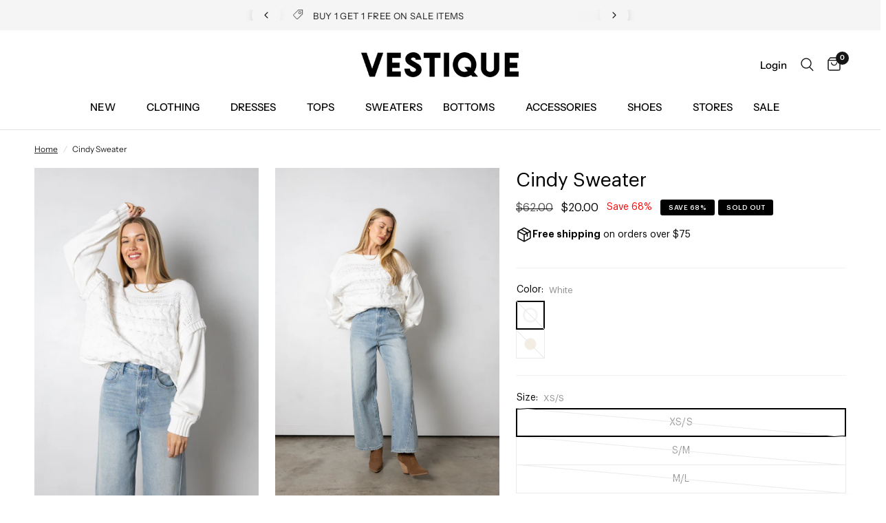

--- FILE ---
content_type: text/html; charset=utf-8
request_url: https://vestique.com/products/cindy-sweater
body_size: 45727
content:
<!doctype html><html class="no-js" lang="en" dir="ltr">
<head>
	<meta charset="utf-8">
	<meta http-equiv="X-UA-Compatible" content="IE=edge,chrome=1">
	<meta name="viewport" content="width=device-width, initial-scale=1, maximum-scale=5, viewport-fit=cover">
	<meta name="theme-color" content="#ffffff">
	<link rel="canonical" href="https://vestique.com/products/cindy-sweater">
	<link rel="preconnect" href="https://cdn.shopify.com" crossorigin>
	<link rel="preload" as="style" href="//vestique.com/cdn/shop/t/1175/assets/app.css?v=43699022726063898031769702402">
<link rel="preload" as="style" href="//vestique.com/cdn/shop/t/1175/assets/product.css?v=3804356116178616521769697351">
<link rel="preload" as="image" href="//vestique.com/cdn/shop/files/white-chunky-cable-knit-sweater_20x_crop_center.jpg?v=1712173897" imagesrcset="//vestique.com/cdn/shop/files/white-chunky-cable-knit-sweater_375x_crop_center.jpg?v=1712173897 375w,//vestique.com/cdn/shop/files/white-chunky-cable-knit-sweater_640x_crop_center.jpg?v=1712173897 640w,//vestique.com/cdn/shop/files/white-chunky-cable-knit-sweater_960x_crop_center.jpg?v=1712173897 960w" imagesizes="auto">



<link href="//vestique.com/cdn/shop/t/1175/assets/vendor.min.js?v=157477036952821991051769697351" as="script" rel="preload">
<link href="//vestique.com/cdn/shop/t/1175/assets/app.js?v=89922908030768573191769697351" as="script" rel="preload">
<link href="//vestique.com/cdn/shop/t/1175/assets/slideshow.js?v=157322648761376970841769697351" as="script" rel="preload">

<script>
window.lazySizesConfig = window.lazySizesConfig || {};
window.lazySizesConfig.expand = 250;
window.lazySizesConfig.loadMode = 1;
window.lazySizesConfig.loadHidden = false;
</script>


	<link rel="icon" type="image/png" href="//vestique.com/cdn/shop/files/V-Black-Transparent.png?crop=center&height=32&v=1710267287&width=32">

	<title>
	Cindy Sweater &ndash; Vestique
	</title>

	
	<meta name="description" content="Perfect for any wardrobe, we love this perfect neutral cable knit sweater. It features a chunky cable knit body with fitted long sleeves. Comes in either all white or beige with white sleeves. Style with a rancher hat, your favorite denim jeans and booties for an effortless, everyday outfit. *Materials: 60% Cotton, 40%">
	
<link rel="preconnect" href="https://fonts.shopifycdn.com" crossorigin>

<meta property="og:site_name" content="Vestique">
<meta property="og:url" content="https://vestique.com/products/cindy-sweater">
<meta property="og:title" content="Cindy Sweater">
<meta property="og:type" content="product">
<meta property="og:description" content="Perfect for any wardrobe, we love this perfect neutral cable knit sweater. It features a chunky cable knit body with fitted long sleeves. Comes in either all white or beige with white sleeves. Style with a rancher hat, your favorite denim jeans and booties for an effortless, everyday outfit. *Materials: 60% Cotton, 40%"><meta property="og:image" content="http://vestique.com/cdn/shop/files/white-chunky-cable-knit-sweater-1.jpg?v=1712173897">
  <meta property="og:image:secure_url" content="https://vestique.com/cdn/shop/files/white-chunky-cable-knit-sweater-1.jpg?v=1712173897">
  <meta property="og:image:width" content="737">
  <meta property="og:image:height" content="1106"><meta property="og:price:amount" content="20.00">
  <meta property="og:price:currency" content="USD"><meta name="twitter:card" content="summary_large_image">
<meta name="twitter:title" content="Cindy Sweater">
<meta name="twitter:description" content="Perfect for any wardrobe, we love this perfect neutral cable knit sweater. It features a chunky cable knit body with fitted long sleeves. Comes in either all white or beige with white sleeves. Style with a rancher hat, your favorite denim jeans and booties for an effortless, everyday outfit. *Materials: 60% Cotton, 40%">


	<link href="//vestique.com/cdn/shop/t/1175/assets/app.css?v=43699022726063898031769702402" rel="stylesheet" type="text/css" media="all" />

	<style data-shopify>
	@font-face {
  font-family: "Instrument Sans";
  font-weight: 400;
  font-style: normal;
  font-display: swap;
  src: url("//vestique.com/cdn/fonts/instrument_sans/instrumentsans_n4.db86542ae5e1596dbdb28c279ae6c2086c4c5bfa.woff2") format("woff2"),
       url("//vestique.com/cdn/fonts/instrument_sans/instrumentsans_n4.510f1b081e58d08c30978f465518799851ef6d8b.woff") format("woff");
}

@font-face {
  font-family: "Instrument Sans";
  font-weight: 500;
  font-style: normal;
  font-display: swap;
  src: url("//vestique.com/cdn/fonts/instrument_sans/instrumentsans_n5.1ce463e1cc056566f977610764d93d4704464858.woff2") format("woff2"),
       url("//vestique.com/cdn/fonts/instrument_sans/instrumentsans_n5.9079eb7bba230c9d8d8d3a7d101aa9d9f40b6d14.woff") format("woff");
}

@font-face {
  font-family: "Instrument Sans";
  font-weight: 600;
  font-style: normal;
  font-display: swap;
  src: url("//vestique.com/cdn/fonts/instrument_sans/instrumentsans_n6.27dc66245013a6f7f317d383a3cc9a0c347fb42d.woff2") format("woff2"),
       url("//vestique.com/cdn/fonts/instrument_sans/instrumentsans_n6.1a71efbeeb140ec495af80aad612ad55e19e6d0e.woff") format("woff");
}

@font-face {
  font-family: "Instrument Sans";
  font-weight: 400;
  font-style: italic;
  font-display: swap;
  src: url("//vestique.com/cdn/fonts/instrument_sans/instrumentsans_i4.028d3c3cd8d085648c808ceb20cd2fd1eb3560e5.woff2") format("woff2"),
       url("//vestique.com/cdn/fonts/instrument_sans/instrumentsans_i4.7e90d82df8dee29a99237cd19cc529d2206706a2.woff") format("woff");
}

@font-face {
  font-family: "Instrument Sans";
  font-weight: 600;
  font-style: italic;
  font-display: swap;
  src: url("//vestique.com/cdn/fonts/instrument_sans/instrumentsans_i6.ba8063f6adfa1e7ffe690cc5efa600a1e0a8ec32.woff2") format("woff2"),
       url("//vestique.com/cdn/fonts/instrument_sans/instrumentsans_i6.a5bb29b76a0bb820ddaa9417675a5d0bafaa8c1f.woff") format("woff");
}


		@font-face {
  font-family: "Instrument Sans";
  font-weight: 700;
  font-style: normal;
  font-display: swap;
  src: url("//vestique.com/cdn/fonts/instrument_sans/instrumentsans_n7.e4ad9032e203f9a0977786c356573ced65a7419a.woff2") format("woff2"),
       url("//vestique.com/cdn/fonts/instrument_sans/instrumentsans_n7.b9e40f166fb7639074ba34738101a9d2990bb41a.woff") format("woff");
}

@font-face {
  font-family: "Instrument Sans";
  font-weight: 400;
  font-style: normal;
  font-display: swap;
  src: url("//vestique.com/cdn/fonts/instrument_sans/instrumentsans_n4.db86542ae5e1596dbdb28c279ae6c2086c4c5bfa.woff2") format("woff2"),
       url("//vestique.com/cdn/fonts/instrument_sans/instrumentsans_n4.510f1b081e58d08c30978f465518799851ef6d8b.woff") format("woff");
}

h1,h2,h3,h4,h5,h6,
	.h1,.h2,.h3,.h4,.h5,.h6,
	.logolink.text-logo,
	.heading-font,
	.h1-xlarge,
	.h1-large,
	.customer-addresses .my-address .address-index {
		font-style: normal;
		font-weight: 700;
		font-family: "Instrument Sans", sans-serif;
	}
	body,
	.body-font,
	.thb-product-detail .product-title {
		font-style: normal;
		font-weight: 400;
		font-family: "Instrument Sans", sans-serif;
	}
	:root {
		--font-body-scale: 1.0;
		--font-body-line-height-scale: 0.8;
		--font-body-letter-spacing: 0.0em;
		--font-announcement-scale: 1.0;
		--font-heading-scale: 1.0;
		--font-heading-line-height-scale: 0.8;
		--font-heading-letter-spacing: 0.0em;
		--font-navigation-scale: 1.0;
		--font-product-title-scale: 1.0;
		--font-product-title-line-height-scale: 1.0;
		--button-letter-spacing: 0.02em;--bg-body: #ffffff;
			--bg-body-rgb: 255,255,255;
			--bg-body-darken: #f7f7f7;
			--payment-terms-background-color: #ffffff;--color-body: #242424;
		  --color-body-rgb: 36,36,36;--color-accent: #242424;
			--color-accent-rgb: 36,36,36;--color-border: #515151;--color-form-border: #dedede;--color-announcement-bar-text: #151515;--color-announcement-bar-bg: #f5f5f5;--color-header-bg: #ffffff;
			--color-header-bg-rgb: 255,255,255;--color-header-text: #242424;
			--color-header-text-rgb: 36,36,36;--color-header-links: #000000;--color-header-links-hover: #747676;--color-header-icons: #151515;--color-header-border: #E2E2E2;--solid-button-background: #000000;--solid-button-label: #ffffff;--outline-button-label: #151515;--color-price: #151515;--color-star: #242424;--color-dots: #242424;--color-inventory-instock: #279A4B;--color-inventory-lowstock: #FB9E5B;--section-spacing-mobile: 20px;--section-spacing-desktop: 30px;--button-border-radius: 2px;--color-badge-text: #ffffff;--color-badge-sold-out: #000000;--color-badge-sale: #000000;--badge-corner-radius: 3px;--color-footer-text: #242424;
			--color-footer-text-rgb: 36,36,36;--color-footer-link: #242424;--color-footer-link-hover: #747676;--color-footer-border: #242424;
			--color-footer-border-rgb: 36,36,36;--color-footer-bg: #f5f5f5;}
</style>


	<script>
		window.theme = window.theme || {};
		theme = {
			settings: {
				money_with_currency_format:"${{amount}}",
				cart_drawer:true,
				product_id: 6943692259389,
			},
			routes: {
				root_url: '/',
				cart_url: '/cart',
				cart_add_url: '/cart/add',
				search_url: '/search',
				cart_change_url: '/cart/change',
				cart_update_url: '/cart/update',
				predictive_search_url: '/search/suggest',
			},
			variantStrings: {
        addToCart: `Add to cart`,
        soldOut: `Sold out`,
        unavailable: `Unavailable`,
      },
			strings: {
				requiresTerms: `You must agree with the terms and conditions of sales to check out`,
			}
		};
	</script>
	
    <script>window.performance && window.performance.mark && window.performance.mark('shopify.content_for_header.start');</script><meta name="google-site-verification" content="tRPqOsdxRBSKP4GaLdw0TSTincKlGiUTh4ut-0xP0nI">
<meta name="google-site-verification" content="OcuFFLJeC2kIrDs-7Hvll-GgXcN_2Sk-Wv6-FOFcWcc">
<meta name="facebook-domain-verification" content="fpffl2g2v8nn2rfx8d97v4zktjugcp">
<meta name="facebook-domain-verification" content="p007kihz5u8e4hcu869g7kdlt2km5v">
<meta id="shopify-digital-wallet" name="shopify-digital-wallet" content="/2037022765/digital_wallets/dialog">
<meta name="shopify-checkout-api-token" content="cf0cb69d0d70c48471a6a7c674faa9a6">
<meta id="in-context-paypal-metadata" data-shop-id="2037022765" data-venmo-supported="false" data-environment="production" data-locale="en_US" data-paypal-v4="true" data-currency="USD">
<link rel="alternate" type="application/json+oembed" href="https://vestique.com/products/cindy-sweater.oembed">
<script async="async" src="/checkouts/internal/preloads.js?locale=en-US"></script>
<link rel="preconnect" href="https://shop.app" crossorigin="anonymous">
<script async="async" src="https://shop.app/checkouts/internal/preloads.js?locale=en-US&shop_id=2037022765" crossorigin="anonymous"></script>
<script id="apple-pay-shop-capabilities" type="application/json">{"shopId":2037022765,"countryCode":"US","currencyCode":"USD","merchantCapabilities":["supports3DS"],"merchantId":"gid:\/\/shopify\/Shop\/2037022765","merchantName":"Vestique","requiredBillingContactFields":["postalAddress","email","phone"],"requiredShippingContactFields":["postalAddress","email","phone"],"shippingType":"shipping","supportedNetworks":["visa","masterCard","amex","discover","elo","jcb"],"total":{"type":"pending","label":"Vestique","amount":"1.00"},"shopifyPaymentsEnabled":true,"supportsSubscriptions":true}</script>
<script id="shopify-features" type="application/json">{"accessToken":"cf0cb69d0d70c48471a6a7c674faa9a6","betas":["rich-media-storefront-analytics"],"domain":"vestique.com","predictiveSearch":true,"shopId":2037022765,"locale":"en"}</script>
<script>var Shopify = Shopify || {};
Shopify.shop = "vestiqueboutique.myshopify.com";
Shopify.locale = "en";
Shopify.currency = {"active":"USD","rate":"1.0"};
Shopify.country = "US";
Shopify.theme = {"name":"HP - 1.29 Spring Preview Drop","id":137664397373,"schema_name":"Reformation","schema_version":"1.8.0","theme_store_id":null,"role":"main"};
Shopify.theme.handle = "null";
Shopify.theme.style = {"id":null,"handle":null};
Shopify.cdnHost = "vestique.com/cdn";
Shopify.routes = Shopify.routes || {};
Shopify.routes.root = "/";</script>
<script type="module">!function(o){(o.Shopify=o.Shopify||{}).modules=!0}(window);</script>
<script>!function(o){function n(){var o=[];function n(){o.push(Array.prototype.slice.apply(arguments))}return n.q=o,n}var t=o.Shopify=o.Shopify||{};t.loadFeatures=n(),t.autoloadFeatures=n()}(window);</script>
<script>
  window.ShopifyPay = window.ShopifyPay || {};
  window.ShopifyPay.apiHost = "shop.app\/pay";
  window.ShopifyPay.redirectState = null;
</script>
<script id="shop-js-analytics" type="application/json">{"pageType":"product"}</script>
<script defer="defer" async type="module" src="//vestique.com/cdn/shopifycloud/shop-js/modules/v2/client.init-shop-cart-sync_BN7fPSNr.en.esm.js"></script>
<script defer="defer" async type="module" src="//vestique.com/cdn/shopifycloud/shop-js/modules/v2/chunk.common_Cbph3Kss.esm.js"></script>
<script defer="defer" async type="module" src="//vestique.com/cdn/shopifycloud/shop-js/modules/v2/chunk.modal_DKumMAJ1.esm.js"></script>
<script type="module">
  await import("//vestique.com/cdn/shopifycloud/shop-js/modules/v2/client.init-shop-cart-sync_BN7fPSNr.en.esm.js");
await import("//vestique.com/cdn/shopifycloud/shop-js/modules/v2/chunk.common_Cbph3Kss.esm.js");
await import("//vestique.com/cdn/shopifycloud/shop-js/modules/v2/chunk.modal_DKumMAJ1.esm.js");

  window.Shopify.SignInWithShop?.initShopCartSync?.({"fedCMEnabled":true,"windoidEnabled":true});

</script>
<script defer="defer" async type="module" src="//vestique.com/cdn/shopifycloud/shop-js/modules/v2/client.payment-terms_BxzfvcZJ.en.esm.js"></script>
<script defer="defer" async type="module" src="//vestique.com/cdn/shopifycloud/shop-js/modules/v2/chunk.common_Cbph3Kss.esm.js"></script>
<script defer="defer" async type="module" src="//vestique.com/cdn/shopifycloud/shop-js/modules/v2/chunk.modal_DKumMAJ1.esm.js"></script>
<script type="module">
  await import("//vestique.com/cdn/shopifycloud/shop-js/modules/v2/client.payment-terms_BxzfvcZJ.en.esm.js");
await import("//vestique.com/cdn/shopifycloud/shop-js/modules/v2/chunk.common_Cbph3Kss.esm.js");
await import("//vestique.com/cdn/shopifycloud/shop-js/modules/v2/chunk.modal_DKumMAJ1.esm.js");

  
</script>
<script>
  window.Shopify = window.Shopify || {};
  if (!window.Shopify.featureAssets) window.Shopify.featureAssets = {};
  window.Shopify.featureAssets['shop-js'] = {"shop-cart-sync":["modules/v2/client.shop-cart-sync_CJVUk8Jm.en.esm.js","modules/v2/chunk.common_Cbph3Kss.esm.js","modules/v2/chunk.modal_DKumMAJ1.esm.js"],"init-fed-cm":["modules/v2/client.init-fed-cm_7Fvt41F4.en.esm.js","modules/v2/chunk.common_Cbph3Kss.esm.js","modules/v2/chunk.modal_DKumMAJ1.esm.js"],"init-shop-email-lookup-coordinator":["modules/v2/client.init-shop-email-lookup-coordinator_Cc088_bR.en.esm.js","modules/v2/chunk.common_Cbph3Kss.esm.js","modules/v2/chunk.modal_DKumMAJ1.esm.js"],"init-windoid":["modules/v2/client.init-windoid_hPopwJRj.en.esm.js","modules/v2/chunk.common_Cbph3Kss.esm.js","modules/v2/chunk.modal_DKumMAJ1.esm.js"],"shop-button":["modules/v2/client.shop-button_B0jaPSNF.en.esm.js","modules/v2/chunk.common_Cbph3Kss.esm.js","modules/v2/chunk.modal_DKumMAJ1.esm.js"],"shop-cash-offers":["modules/v2/client.shop-cash-offers_DPIskqss.en.esm.js","modules/v2/chunk.common_Cbph3Kss.esm.js","modules/v2/chunk.modal_DKumMAJ1.esm.js"],"shop-toast-manager":["modules/v2/client.shop-toast-manager_CK7RT69O.en.esm.js","modules/v2/chunk.common_Cbph3Kss.esm.js","modules/v2/chunk.modal_DKumMAJ1.esm.js"],"init-shop-cart-sync":["modules/v2/client.init-shop-cart-sync_BN7fPSNr.en.esm.js","modules/v2/chunk.common_Cbph3Kss.esm.js","modules/v2/chunk.modal_DKumMAJ1.esm.js"],"init-customer-accounts-sign-up":["modules/v2/client.init-customer-accounts-sign-up_CfPf4CXf.en.esm.js","modules/v2/client.shop-login-button_DeIztwXF.en.esm.js","modules/v2/chunk.common_Cbph3Kss.esm.js","modules/v2/chunk.modal_DKumMAJ1.esm.js"],"pay-button":["modules/v2/client.pay-button_CgIwFSYN.en.esm.js","modules/v2/chunk.common_Cbph3Kss.esm.js","modules/v2/chunk.modal_DKumMAJ1.esm.js"],"init-customer-accounts":["modules/v2/client.init-customer-accounts_DQ3x16JI.en.esm.js","modules/v2/client.shop-login-button_DeIztwXF.en.esm.js","modules/v2/chunk.common_Cbph3Kss.esm.js","modules/v2/chunk.modal_DKumMAJ1.esm.js"],"avatar":["modules/v2/client.avatar_BTnouDA3.en.esm.js"],"init-shop-for-new-customer-accounts":["modules/v2/client.init-shop-for-new-customer-accounts_CsZy_esa.en.esm.js","modules/v2/client.shop-login-button_DeIztwXF.en.esm.js","modules/v2/chunk.common_Cbph3Kss.esm.js","modules/v2/chunk.modal_DKumMAJ1.esm.js"],"shop-follow-button":["modules/v2/client.shop-follow-button_BRMJjgGd.en.esm.js","modules/v2/chunk.common_Cbph3Kss.esm.js","modules/v2/chunk.modal_DKumMAJ1.esm.js"],"checkout-modal":["modules/v2/client.checkout-modal_B9Drz_yf.en.esm.js","modules/v2/chunk.common_Cbph3Kss.esm.js","modules/v2/chunk.modal_DKumMAJ1.esm.js"],"shop-login-button":["modules/v2/client.shop-login-button_DeIztwXF.en.esm.js","modules/v2/chunk.common_Cbph3Kss.esm.js","modules/v2/chunk.modal_DKumMAJ1.esm.js"],"lead-capture":["modules/v2/client.lead-capture_DXYzFM3R.en.esm.js","modules/v2/chunk.common_Cbph3Kss.esm.js","modules/v2/chunk.modal_DKumMAJ1.esm.js"],"shop-login":["modules/v2/client.shop-login_CA5pJqmO.en.esm.js","modules/v2/chunk.common_Cbph3Kss.esm.js","modules/v2/chunk.modal_DKumMAJ1.esm.js"],"payment-terms":["modules/v2/client.payment-terms_BxzfvcZJ.en.esm.js","modules/v2/chunk.common_Cbph3Kss.esm.js","modules/v2/chunk.modal_DKumMAJ1.esm.js"]};
</script>
<script>(function() {
  var isLoaded = false;
  function asyncLoad() {
    if (isLoaded) return;
    isLoaded = true;
    var urls = ["https:\/\/static.klaviyo.com\/onsite\/js\/klaviyo.js?company_id=MXMt2L\u0026shop=vestiqueboutique.myshopify.com","https:\/\/static.klaviyo.com\/onsite\/js\/klaviyo.js?company_id=MXMt2L\u0026shop=vestiqueboutique.myshopify.com","https:\/\/r6pfd1ma.vestique.com\/assets\/shopify.js?rb_init_key=dmVzdGlxdWV8dmlld3xwdXJjaGFzZXxzaWdudXB8bG9naW4=\u0026shop=vestiqueboutique.myshopify.com","https:\/\/config.gorgias.chat\/bundle-loader\/01GYCBYCWHDCXYM2S0AKT1HY1T?source=shopify1click\u0026shop=vestiqueboutique.myshopify.com","https:\/\/shopify.shopthelook.app\/shopthelook.js?shop=vestiqueboutique.myshopify.com","https:\/\/shopify-extension.getredo.com\/main.js?widget_id=xu72725fga0qtis\u0026shop=vestiqueboutique.myshopify.com","https:\/\/static.shareasale.com\/json\/shopify\/shareasale-tracking.js?sasmid=71078\u0026ssmtid=85813\u0026shop=vestiqueboutique.myshopify.com","https:\/\/cdn.attn.tv\/vestique\/dtag.js?shop=vestiqueboutique.myshopify.com","\/\/backinstock.useamp.com\/widget\/17277_1767154460.js?category=bis\u0026v=6\u0026shop=vestiqueboutique.myshopify.com","https:\/\/public.9gtb.com\/loader.js?g_cvt_id=5cc5c63a-d1f4-4f69-a93d-98cae64152db\u0026shop=vestiqueboutique.myshopify.com"];
    for (var i = 0; i < urls.length; i++) {
      var s = document.createElement('script');
      s.type = 'text/javascript';
      s.async = true;
      s.src = urls[i];
      var x = document.getElementsByTagName('script')[0];
      x.parentNode.insertBefore(s, x);
    }
  };
  if(window.attachEvent) {
    window.attachEvent('onload', asyncLoad);
  } else {
    window.addEventListener('load', asyncLoad, false);
  }
})();</script>
<script id="__st">var __st={"a":2037022765,"offset":-18000,"reqid":"b08ac8cc-5d83-44c8-a9ea-7217713bb1df-1769818425","pageurl":"vestique.com\/products\/cindy-sweater","u":"dbdf00890661","p":"product","rtyp":"product","rid":6943692259389};</script>
<script>window.ShopifyPaypalV4VisibilityTracking = true;</script>
<script id="captcha-bootstrap">!function(){'use strict';const t='contact',e='account',n='new_comment',o=[[t,t],['blogs',n],['comments',n],[t,'customer']],c=[[e,'customer_login'],[e,'guest_login'],[e,'recover_customer_password'],[e,'create_customer']],r=t=>t.map((([t,e])=>`form[action*='/${t}']:not([data-nocaptcha='true']) input[name='form_type'][value='${e}']`)).join(','),a=t=>()=>t?[...document.querySelectorAll(t)].map((t=>t.form)):[];function s(){const t=[...o],e=r(t);return a(e)}const i='password',u='form_key',d=['recaptcha-v3-token','g-recaptcha-response','h-captcha-response',i],f=()=>{try{return window.sessionStorage}catch{return}},m='__shopify_v',_=t=>t.elements[u];function p(t,e,n=!1){try{const o=window.sessionStorage,c=JSON.parse(o.getItem(e)),{data:r}=function(t){const{data:e,action:n}=t;return t[m]||n?{data:e,action:n}:{data:t,action:n}}(c);for(const[e,n]of Object.entries(r))t.elements[e]&&(t.elements[e].value=n);n&&o.removeItem(e)}catch(o){console.error('form repopulation failed',{error:o})}}const l='form_type',E='cptcha';function T(t){t.dataset[E]=!0}const w=window,h=w.document,L='Shopify',v='ce_forms',y='captcha';let A=!1;((t,e)=>{const n=(g='f06e6c50-85a8-45c8-87d0-21a2b65856fe',I='https://cdn.shopify.com/shopifycloud/storefront-forms-hcaptcha/ce_storefront_forms_captcha_hcaptcha.v1.5.2.iife.js',D={infoText:'Protected by hCaptcha',privacyText:'Privacy',termsText:'Terms'},(t,e,n)=>{const o=w[L][v],c=o.bindForm;if(c)return c(t,g,e,D).then(n);var r;o.q.push([[t,g,e,D],n]),r=I,A||(h.body.append(Object.assign(h.createElement('script'),{id:'captcha-provider',async:!0,src:r})),A=!0)});var g,I,D;w[L]=w[L]||{},w[L][v]=w[L][v]||{},w[L][v].q=[],w[L][y]=w[L][y]||{},w[L][y].protect=function(t,e){n(t,void 0,e),T(t)},Object.freeze(w[L][y]),function(t,e,n,w,h,L){const[v,y,A,g]=function(t,e,n){const i=e?o:[],u=t?c:[],d=[...i,...u],f=r(d),m=r(i),_=r(d.filter((([t,e])=>n.includes(e))));return[a(f),a(m),a(_),s()]}(w,h,L),I=t=>{const e=t.target;return e instanceof HTMLFormElement?e:e&&e.form},D=t=>v().includes(t);t.addEventListener('submit',(t=>{const e=I(t);if(!e)return;const n=D(e)&&!e.dataset.hcaptchaBound&&!e.dataset.recaptchaBound,o=_(e),c=g().includes(e)&&(!o||!o.value);(n||c)&&t.preventDefault(),c&&!n&&(function(t){try{if(!f())return;!function(t){const e=f();if(!e)return;const n=_(t);if(!n)return;const o=n.value;o&&e.removeItem(o)}(t);const e=Array.from(Array(32),(()=>Math.random().toString(36)[2])).join('');!function(t,e){_(t)||t.append(Object.assign(document.createElement('input'),{type:'hidden',name:u})),t.elements[u].value=e}(t,e),function(t,e){const n=f();if(!n)return;const o=[...t.querySelectorAll(`input[type='${i}']`)].map((({name:t})=>t)),c=[...d,...o],r={};for(const[a,s]of new FormData(t).entries())c.includes(a)||(r[a]=s);n.setItem(e,JSON.stringify({[m]:1,action:t.action,data:r}))}(t,e)}catch(e){console.error('failed to persist form',e)}}(e),e.submit())}));const S=(t,e)=>{t&&!t.dataset[E]&&(n(t,e.some((e=>e===t))),T(t))};for(const o of['focusin','change'])t.addEventListener(o,(t=>{const e=I(t);D(e)&&S(e,y())}));const B=e.get('form_key'),M=e.get(l),P=B&&M;t.addEventListener('DOMContentLoaded',(()=>{const t=y();if(P)for(const e of t)e.elements[l].value===M&&p(e,B);[...new Set([...A(),...v().filter((t=>'true'===t.dataset.shopifyCaptcha))])].forEach((e=>S(e,t)))}))}(h,new URLSearchParams(w.location.search),n,t,e,['guest_login'])})(!0,!0)}();</script>
<script integrity="sha256-4kQ18oKyAcykRKYeNunJcIwy7WH5gtpwJnB7kiuLZ1E=" data-source-attribution="shopify.loadfeatures" defer="defer" src="//vestique.com/cdn/shopifycloud/storefront/assets/storefront/load_feature-a0a9edcb.js" crossorigin="anonymous"></script>
<script crossorigin="anonymous" defer="defer" src="//vestique.com/cdn/shopifycloud/storefront/assets/shopify_pay/storefront-65b4c6d7.js?v=20250812"></script>
<script data-source-attribution="shopify.dynamic_checkout.dynamic.init">var Shopify=Shopify||{};Shopify.PaymentButton=Shopify.PaymentButton||{isStorefrontPortableWallets:!0,init:function(){window.Shopify.PaymentButton.init=function(){};var t=document.createElement("script");t.src="https://vestique.com/cdn/shopifycloud/portable-wallets/latest/portable-wallets.en.js",t.type="module",document.head.appendChild(t)}};
</script>
<script data-source-attribution="shopify.dynamic_checkout.buyer_consent">
  function portableWalletsHideBuyerConsent(e){var t=document.getElementById("shopify-buyer-consent"),n=document.getElementById("shopify-subscription-policy-button");t&&n&&(t.classList.add("hidden"),t.setAttribute("aria-hidden","true"),n.removeEventListener("click",e))}function portableWalletsShowBuyerConsent(e){var t=document.getElementById("shopify-buyer-consent"),n=document.getElementById("shopify-subscription-policy-button");t&&n&&(t.classList.remove("hidden"),t.removeAttribute("aria-hidden"),n.addEventListener("click",e))}window.Shopify?.PaymentButton&&(window.Shopify.PaymentButton.hideBuyerConsent=portableWalletsHideBuyerConsent,window.Shopify.PaymentButton.showBuyerConsent=portableWalletsShowBuyerConsent);
</script>
<script>
  function portableWalletsCleanup(e){e&&e.src&&console.error("Failed to load portable wallets script "+e.src);var t=document.querySelectorAll("shopify-accelerated-checkout .shopify-payment-button__skeleton, shopify-accelerated-checkout-cart .wallet-cart-button__skeleton"),e=document.getElementById("shopify-buyer-consent");for(let e=0;e<t.length;e++)t[e].remove();e&&e.remove()}function portableWalletsNotLoadedAsModule(e){e instanceof ErrorEvent&&"string"==typeof e.message&&e.message.includes("import.meta")&&"string"==typeof e.filename&&e.filename.includes("portable-wallets")&&(window.removeEventListener("error",portableWalletsNotLoadedAsModule),window.Shopify.PaymentButton.failedToLoad=e,"loading"===document.readyState?document.addEventListener("DOMContentLoaded",window.Shopify.PaymentButton.init):window.Shopify.PaymentButton.init())}window.addEventListener("error",portableWalletsNotLoadedAsModule);
</script>

<script type="module" src="https://vestique.com/cdn/shopifycloud/portable-wallets/latest/portable-wallets.en.js" onError="portableWalletsCleanup(this)" crossorigin="anonymous"></script>
<script nomodule>
  document.addEventListener("DOMContentLoaded", portableWalletsCleanup);
</script>

<link id="shopify-accelerated-checkout-styles" rel="stylesheet" media="screen" href="https://vestique.com/cdn/shopifycloud/portable-wallets/latest/accelerated-checkout-backwards-compat.css" crossorigin="anonymous">
<style id="shopify-accelerated-checkout-cart">
        #shopify-buyer-consent {
  margin-top: 1em;
  display: inline-block;
  width: 100%;
}

#shopify-buyer-consent.hidden {
  display: none;
}

#shopify-subscription-policy-button {
  background: none;
  border: none;
  padding: 0;
  text-decoration: underline;
  font-size: inherit;
  cursor: pointer;
}

#shopify-subscription-policy-button::before {
  box-shadow: none;
}

      </style>

<script>window.performance && window.performance.mark && window.performance.mark('shopify.content_for_header.end');</script> <!-- Header hook for plugins -->

	<script>document.documentElement.className = document.documentElement.className.replace('no-js', 'js');</script>
	<link rel="stylesheet" href="//vestique.com/cdn/shop/t/1175/assets/custom.css?v=25510244907895147111769697351" media="print" onload="this.media='all'">
<!-- BEGIN app block: shopify://apps/triplewhale/blocks/triple_pixel_snippet/483d496b-3f1a-4609-aea7-8eee3b6b7a2a --><link rel='preconnect dns-prefetch' href='https://api.config-security.com/' crossorigin />
<link rel='preconnect dns-prefetch' href='https://conf.config-security.com/' crossorigin />
<script>
/* >> TriplePixel :: start*/
window.TriplePixelData={TripleName:"vestiqueboutique.myshopify.com",ver:"2.16",plat:"SHOPIFY",isHeadless:false,src:'SHOPIFY_EXT',product:{id:"6943692259389",name:`Cindy Sweater`,price:"20.00",variant:"40384554106941"},search:"",collection:"",cart:"",template:"product",curr:"USD" || "USD"},function(W,H,A,L,E,_,B,N){function O(U,T,P,H,R){void 0===R&&(R=!1),H=new XMLHttpRequest,P?(H.open("POST",U,!0),H.setRequestHeader("Content-Type","text/plain")):H.open("GET",U,!0),H.send(JSON.stringify(P||{})),H.onreadystatechange=function(){4===H.readyState&&200===H.status?(R=H.responseText,U.includes("/first")?eval(R):P||(N[B]=R)):(299<H.status||H.status<200)&&T&&!R&&(R=!0,O(U,T-1,P))}}if(N=window,!N[H+"sn"]){N[H+"sn"]=1,L=function(){return Date.now().toString(36)+"_"+Math.random().toString(36)};try{A.setItem(H,1+(0|A.getItem(H)||0)),(E=JSON.parse(A.getItem(H+"U")||"[]")).push({u:location.href,r:document.referrer,t:Date.now(),id:L()}),A.setItem(H+"U",JSON.stringify(E))}catch(e){}var i,m,p;A.getItem('"!nC`')||(_=A,A=N,A[H]||(E=A[H]=function(t,e,i){return void 0===i&&(i=[]),"State"==t?E.s:(W=L(),(E._q=E._q||[]).push([W,t,e].concat(i)),W)},E.s="Installed",E._q=[],E.ch=W,B="configSecurityConfModel",N[B]=1,O("https://conf.config-security.com/model",5),i=L(),m=A[atob("c2NyZWVu")],_.setItem("di_pmt_wt",i),p={id:i,action:"profile",avatar:_.getItem("auth-security_rand_salt_"),time:m[atob("d2lkdGg=")]+":"+m[atob("aGVpZ2h0")],host:A.TriplePixelData.TripleName,plat:A.TriplePixelData.plat,url:window.location.href.slice(0,500),ref:document.referrer,ver:A.TriplePixelData.ver},O("https://api.config-security.com/event",5,p),O("https://api.config-security.com/first?host=".concat(p.host,"&plat=").concat(p.plat),5)))}}("","TriplePixel",localStorage);
/* << TriplePixel :: end*/
</script>



<!-- END app block --><!-- BEGIN app block: shopify://apps/attentive/blocks/attn-tag/8df62c72-8fe4-407e-a5b3-72132be30a0d --><script type="text/javascript" src="https://erpkk.vestique.com/providers/atLabel/load" onerror=" var fallbackScript = document.createElement('script'); fallbackScript.src = 'https://cdn.attn.tv/vestique/dtag.js'; document.head.appendChild(fallbackScript);" data-source="loaded?source=app-embed" defer="defer"></script>


<!-- END app block --><script src="https://cdn.shopify.com/extensions/019c0eee-edaa-7efe-8d4d-9c5a39d5d323/smile-io-283/assets/smile-loader.js" type="text/javascript" defer="defer"></script>
<link href="https://monorail-edge.shopifysvc.com" rel="dns-prefetch">
<script>(function(){if ("sendBeacon" in navigator && "performance" in window) {try {var session_token_from_headers = performance.getEntriesByType('navigation')[0].serverTiming.find(x => x.name == '_s').description;} catch {var session_token_from_headers = undefined;}var session_cookie_matches = document.cookie.match(/_shopify_s=([^;]*)/);var session_token_from_cookie = session_cookie_matches && session_cookie_matches.length === 2 ? session_cookie_matches[1] : "";var session_token = session_token_from_headers || session_token_from_cookie || "";function handle_abandonment_event(e) {var entries = performance.getEntries().filter(function(entry) {return /monorail-edge.shopifysvc.com/.test(entry.name);});if (!window.abandonment_tracked && entries.length === 0) {window.abandonment_tracked = true;var currentMs = Date.now();var navigation_start = performance.timing.navigationStart;var payload = {shop_id: 2037022765,url: window.location.href,navigation_start,duration: currentMs - navigation_start,session_token,page_type: "product"};window.navigator.sendBeacon("https://monorail-edge.shopifysvc.com/v1/produce", JSON.stringify({schema_id: "online_store_buyer_site_abandonment/1.1",payload: payload,metadata: {event_created_at_ms: currentMs,event_sent_at_ms: currentMs}}));}}window.addEventListener('pagehide', handle_abandonment_event);}}());</script>
<script id="web-pixels-manager-setup">(function e(e,d,r,n,o){if(void 0===o&&(o={}),!Boolean(null===(a=null===(i=window.Shopify)||void 0===i?void 0:i.analytics)||void 0===a?void 0:a.replayQueue)){var i,a;window.Shopify=window.Shopify||{};var t=window.Shopify;t.analytics=t.analytics||{};var s=t.analytics;s.replayQueue=[],s.publish=function(e,d,r){return s.replayQueue.push([e,d,r]),!0};try{self.performance.mark("wpm:start")}catch(e){}var l=function(){var e={modern:/Edge?\/(1{2}[4-9]|1[2-9]\d|[2-9]\d{2}|\d{4,})\.\d+(\.\d+|)|Firefox\/(1{2}[4-9]|1[2-9]\d|[2-9]\d{2}|\d{4,})\.\d+(\.\d+|)|Chrom(ium|e)\/(9{2}|\d{3,})\.\d+(\.\d+|)|(Maci|X1{2}).+ Version\/(15\.\d+|(1[6-9]|[2-9]\d|\d{3,})\.\d+)([,.]\d+|)( \(\w+\)|)( Mobile\/\w+|) Safari\/|Chrome.+OPR\/(9{2}|\d{3,})\.\d+\.\d+|(CPU[ +]OS|iPhone[ +]OS|CPU[ +]iPhone|CPU IPhone OS|CPU iPad OS)[ +]+(15[._]\d+|(1[6-9]|[2-9]\d|\d{3,})[._]\d+)([._]\d+|)|Android:?[ /-](13[3-9]|1[4-9]\d|[2-9]\d{2}|\d{4,})(\.\d+|)(\.\d+|)|Android.+Firefox\/(13[5-9]|1[4-9]\d|[2-9]\d{2}|\d{4,})\.\d+(\.\d+|)|Android.+Chrom(ium|e)\/(13[3-9]|1[4-9]\d|[2-9]\d{2}|\d{4,})\.\d+(\.\d+|)|SamsungBrowser\/([2-9]\d|\d{3,})\.\d+/,legacy:/Edge?\/(1[6-9]|[2-9]\d|\d{3,})\.\d+(\.\d+|)|Firefox\/(5[4-9]|[6-9]\d|\d{3,})\.\d+(\.\d+|)|Chrom(ium|e)\/(5[1-9]|[6-9]\d|\d{3,})\.\d+(\.\d+|)([\d.]+$|.*Safari\/(?![\d.]+ Edge\/[\d.]+$))|(Maci|X1{2}).+ Version\/(10\.\d+|(1[1-9]|[2-9]\d|\d{3,})\.\d+)([,.]\d+|)( \(\w+\)|)( Mobile\/\w+|) Safari\/|Chrome.+OPR\/(3[89]|[4-9]\d|\d{3,})\.\d+\.\d+|(CPU[ +]OS|iPhone[ +]OS|CPU[ +]iPhone|CPU IPhone OS|CPU iPad OS)[ +]+(10[._]\d+|(1[1-9]|[2-9]\d|\d{3,})[._]\d+)([._]\d+|)|Android:?[ /-](13[3-9]|1[4-9]\d|[2-9]\d{2}|\d{4,})(\.\d+|)(\.\d+|)|Mobile Safari.+OPR\/([89]\d|\d{3,})\.\d+\.\d+|Android.+Firefox\/(13[5-9]|1[4-9]\d|[2-9]\d{2}|\d{4,})\.\d+(\.\d+|)|Android.+Chrom(ium|e)\/(13[3-9]|1[4-9]\d|[2-9]\d{2}|\d{4,})\.\d+(\.\d+|)|Android.+(UC? ?Browser|UCWEB|U3)[ /]?(15\.([5-9]|\d{2,})|(1[6-9]|[2-9]\d|\d{3,})\.\d+)\.\d+|SamsungBrowser\/(5\.\d+|([6-9]|\d{2,})\.\d+)|Android.+MQ{2}Browser\/(14(\.(9|\d{2,})|)|(1[5-9]|[2-9]\d|\d{3,})(\.\d+|))(\.\d+|)|K[Aa][Ii]OS\/(3\.\d+|([4-9]|\d{2,})\.\d+)(\.\d+|)/},d=e.modern,r=e.legacy,n=navigator.userAgent;return n.match(d)?"modern":n.match(r)?"legacy":"unknown"}(),u="modern"===l?"modern":"legacy",c=(null!=n?n:{modern:"",legacy:""})[u],f=function(e){return[e.baseUrl,"/wpm","/b",e.hashVersion,"modern"===e.buildTarget?"m":"l",".js"].join("")}({baseUrl:d,hashVersion:r,buildTarget:u}),m=function(e){var d=e.version,r=e.bundleTarget,n=e.surface,o=e.pageUrl,i=e.monorailEndpoint;return{emit:function(e){var a=e.status,t=e.errorMsg,s=(new Date).getTime(),l=JSON.stringify({metadata:{event_sent_at_ms:s},events:[{schema_id:"web_pixels_manager_load/3.1",payload:{version:d,bundle_target:r,page_url:o,status:a,surface:n,error_msg:t},metadata:{event_created_at_ms:s}}]});if(!i)return console&&console.warn&&console.warn("[Web Pixels Manager] No Monorail endpoint provided, skipping logging."),!1;try{return self.navigator.sendBeacon.bind(self.navigator)(i,l)}catch(e){}var u=new XMLHttpRequest;try{return u.open("POST",i,!0),u.setRequestHeader("Content-Type","text/plain"),u.send(l),!0}catch(e){return console&&console.warn&&console.warn("[Web Pixels Manager] Got an unhandled error while logging to Monorail."),!1}}}}({version:r,bundleTarget:l,surface:e.surface,pageUrl:self.location.href,monorailEndpoint:e.monorailEndpoint});try{o.browserTarget=l,function(e){var d=e.src,r=e.async,n=void 0===r||r,o=e.onload,i=e.onerror,a=e.sri,t=e.scriptDataAttributes,s=void 0===t?{}:t,l=document.createElement("script"),u=document.querySelector("head"),c=document.querySelector("body");if(l.async=n,l.src=d,a&&(l.integrity=a,l.crossOrigin="anonymous"),s)for(var f in s)if(Object.prototype.hasOwnProperty.call(s,f))try{l.dataset[f]=s[f]}catch(e){}if(o&&l.addEventListener("load",o),i&&l.addEventListener("error",i),u)u.appendChild(l);else{if(!c)throw new Error("Did not find a head or body element to append the script");c.appendChild(l)}}({src:f,async:!0,onload:function(){if(!function(){var e,d;return Boolean(null===(d=null===(e=window.Shopify)||void 0===e?void 0:e.analytics)||void 0===d?void 0:d.initialized)}()){var d=window.webPixelsManager.init(e)||void 0;if(d){var r=window.Shopify.analytics;r.replayQueue.forEach((function(e){var r=e[0],n=e[1],o=e[2];d.publishCustomEvent(r,n,o)})),r.replayQueue=[],r.publish=d.publishCustomEvent,r.visitor=d.visitor,r.initialized=!0}}},onerror:function(){return m.emit({status:"failed",errorMsg:"".concat(f," has failed to load")})},sri:function(e){var d=/^sha384-[A-Za-z0-9+/=]+$/;return"string"==typeof e&&d.test(e)}(c)?c:"",scriptDataAttributes:o}),m.emit({status:"loading"})}catch(e){m.emit({status:"failed",errorMsg:(null==e?void 0:e.message)||"Unknown error"})}}})({shopId: 2037022765,storefrontBaseUrl: "https://vestique.com",extensionsBaseUrl: "https://extensions.shopifycdn.com/cdn/shopifycloud/web-pixels-manager",monorailEndpoint: "https://monorail-edge.shopifysvc.com/unstable/produce_batch",surface: "storefront-renderer",enabledBetaFlags: ["2dca8a86"],webPixelsConfigList: [{"id":"875233341","configuration":"{\"widgetId\":\"xu72725fga0qtis\",\"baseRequestUrl\":\"https:\\\/\\\/shopify-server.getredo.com\\\/widgets\",\"splitEnabled\":\"false\",\"customerAccountsEnabled\":\"true\",\"conciergeSplitEnabled\":\"false\",\"marketingEnabled\":\"false\",\"expandedWarrantyEnabled\":\"false\",\"storefrontSalesAIEnabled\":\"false\",\"conversionEnabled\":\"false\"}","eventPayloadVersion":"v1","runtimeContext":"STRICT","scriptVersion":"e718e653983918a06ec4f4d49f6685f2","type":"APP","apiClientId":3426665,"privacyPurposes":["ANALYTICS","MARKETING"],"capabilities":["advanced_dom_events"],"dataSharingAdjustments":{"protectedCustomerApprovalScopes":["read_customer_address","read_customer_email","read_customer_name","read_customer_personal_data","read_customer_phone"]}},{"id":"846823485","configuration":"{\"env\":\"prod\"}","eventPayloadVersion":"v1","runtimeContext":"LAX","scriptVersion":"3dbd78f0aeeb2c473821a9db9e2dd54a","type":"APP","apiClientId":3977633,"privacyPurposes":["ANALYTICS","MARKETING"],"dataSharingAdjustments":{"protectedCustomerApprovalScopes":["read_customer_address","read_customer_email","read_customer_name","read_customer_personal_data","read_customer_phone"]}},{"id":"517505085","configuration":"{\"masterTagID\":\"85813\",\"merchantID\":\"71078\",\"appPath\":\"https:\/\/daedalus.shareasale.com\",\"storeID\":\"NaN\",\"xTypeMode\":\"NaN\",\"xTypeValue\":\"NaN\",\"channelDedup\":\"NaN\"}","eventPayloadVersion":"v1","runtimeContext":"STRICT","scriptVersion":"f300cca684872f2df140f714437af558","type":"APP","apiClientId":4929191,"privacyPurposes":["ANALYTICS","MARKETING"],"dataSharingAdjustments":{"protectedCustomerApprovalScopes":["read_customer_personal_data"]}},{"id":"355958845","configuration":"{\"pixelCode\":\"C5RBS644L0UC80DEP87G\"}","eventPayloadVersion":"v1","runtimeContext":"STRICT","scriptVersion":"22e92c2ad45662f435e4801458fb78cc","type":"APP","apiClientId":4383523,"privacyPurposes":["ANALYTICS","MARKETING","SALE_OF_DATA"],"dataSharingAdjustments":{"protectedCustomerApprovalScopes":["read_customer_address","read_customer_email","read_customer_name","read_customer_personal_data","read_customer_phone"]}},{"id":"320176189","configuration":"{\"config\":\"{\\\"google_tag_ids\\\":[\\\"G-WKX8TF2TDF\\\",\\\"AW-990359164\\\",\\\"GT-KDZR5W3\\\"],\\\"target_country\\\":\\\"US\\\",\\\"gtag_events\\\":[{\\\"type\\\":\\\"begin_checkout\\\",\\\"action_label\\\":[\\\"G-WKX8TF2TDF\\\",\\\"AW-990359164\\\/NUYHCMXdoJMYEPzcntgD\\\"]},{\\\"type\\\":\\\"search\\\",\\\"action_label\\\":[\\\"G-WKX8TF2TDF\\\",\\\"AW-990359164\\\/ncD5CL_doJMYEPzcntgD\\\"]},{\\\"type\\\":\\\"view_item\\\",\\\"action_label\\\":[\\\"G-WKX8TF2TDF\\\",\\\"AW-990359164\\\/QWibCLzdoJMYEPzcntgD\\\",\\\"MC-XNXNKG36Q5\\\"]},{\\\"type\\\":\\\"purchase\\\",\\\"action_label\\\":[\\\"G-WKX8TF2TDF\\\",\\\"AW-990359164\\\/eADECL7coJMYEPzcntgD\\\",\\\"MC-XNXNKG36Q5\\\",\\\"AW-990359164\\\/GRGoCO3evPgCEPzcntgD\\\"]},{\\\"type\\\":\\\"page_view\\\",\\\"action_label\\\":[\\\"G-WKX8TF2TDF\\\",\\\"AW-990359164\\\/gCgrCLndoJMYEPzcntgD\\\",\\\"MC-XNXNKG36Q5\\\"]},{\\\"type\\\":\\\"add_payment_info\\\",\\\"action_label\\\":[\\\"G-WKX8TF2TDF\\\",\\\"AW-990359164\\\/gp9sCMjdoJMYEPzcntgD\\\"]},{\\\"type\\\":\\\"add_to_cart\\\",\\\"action_label\\\":[\\\"G-WKX8TF2TDF\\\",\\\"AW-990359164\\\/C8PWCMLdoJMYEPzcntgD\\\"]}],\\\"enable_monitoring_mode\\\":false}\"}","eventPayloadVersion":"v1","runtimeContext":"OPEN","scriptVersion":"b2a88bafab3e21179ed38636efcd8a93","type":"APP","apiClientId":1780363,"privacyPurposes":[],"dataSharingAdjustments":{"protectedCustomerApprovalScopes":["read_customer_address","read_customer_email","read_customer_name","read_customer_personal_data","read_customer_phone"]}},{"id":"137920573","configuration":"{\"pixel_id\":\"1646071462197066\",\"pixel_type\":\"facebook_pixel\",\"metaapp_system_user_token\":\"-\"}","eventPayloadVersion":"v1","runtimeContext":"OPEN","scriptVersion":"ca16bc87fe92b6042fbaa3acc2fbdaa6","type":"APP","apiClientId":2329312,"privacyPurposes":["ANALYTICS","MARKETING","SALE_OF_DATA"],"dataSharingAdjustments":{"protectedCustomerApprovalScopes":["read_customer_address","read_customer_email","read_customer_name","read_customer_personal_data","read_customer_phone"]}},{"id":"70025277","configuration":"{\"tagID\":\"2620262461911\"}","eventPayloadVersion":"v1","runtimeContext":"STRICT","scriptVersion":"18031546ee651571ed29edbe71a3550b","type":"APP","apiClientId":3009811,"privacyPurposes":["ANALYTICS","MARKETING","SALE_OF_DATA"],"dataSharingAdjustments":{"protectedCustomerApprovalScopes":["read_customer_address","read_customer_email","read_customer_name","read_customer_personal_data","read_customer_phone"]}},{"id":"8257597","configuration":"{\"myshopifyDomain\":\"vestiqueboutique.myshopify.com\"}","eventPayloadVersion":"v1","runtimeContext":"STRICT","scriptVersion":"23b97d18e2aa74363140dc29c9284e87","type":"APP","apiClientId":2775569,"privacyPurposes":["ANALYTICS","MARKETING","SALE_OF_DATA"],"dataSharingAdjustments":{"protectedCustomerApprovalScopes":["read_customer_address","read_customer_email","read_customer_name","read_customer_phone","read_customer_personal_data"]}},{"id":"shopify-app-pixel","configuration":"{}","eventPayloadVersion":"v1","runtimeContext":"STRICT","scriptVersion":"0450","apiClientId":"shopify-pixel","type":"APP","privacyPurposes":["ANALYTICS","MARKETING"]},{"id":"shopify-custom-pixel","eventPayloadVersion":"v1","runtimeContext":"LAX","scriptVersion":"0450","apiClientId":"shopify-pixel","type":"CUSTOM","privacyPurposes":["ANALYTICS","MARKETING"]}],isMerchantRequest: false,initData: {"shop":{"name":"Vestique","paymentSettings":{"currencyCode":"USD"},"myshopifyDomain":"vestiqueboutique.myshopify.com","countryCode":"US","storefrontUrl":"https:\/\/vestique.com"},"customer":null,"cart":null,"checkout":null,"productVariants":[{"price":{"amount":20.0,"currencyCode":"USD"},"product":{"title":"Cindy Sweater","vendor":"VEST124","id":"6943692259389","untranslatedTitle":"Cindy Sweater","url":"\/products\/cindy-sweater","type":"Sweaters"},"id":"40384554106941","image":{"src":"\/\/vestique.com\/cdn\/shop\/files\/white-chunky-cable-knit-sweater.jpg?v=1712173897"},"sku":"M8153W-XSS","title":"White \/ XS\/S","untranslatedTitle":"White \/ XS\/S"},{"price":{"amount":20.0,"currencyCode":"USD"},"product":{"title":"Cindy Sweater","vendor":"VEST124","id":"6943692259389","untranslatedTitle":"Cindy Sweater","url":"\/products\/cindy-sweater","type":"Sweaters"},"id":"40384554139709","image":{"src":"\/\/vestique.com\/cdn\/shop\/files\/white-chunky-cable-knit-sweater.jpg?v=1712173897"},"sku":"M8153W-SM","title":"White \/ S\/M","untranslatedTitle":"White \/ S\/M"},{"price":{"amount":20.0,"currencyCode":"USD"},"product":{"title":"Cindy Sweater","vendor":"VEST124","id":"6943692259389","untranslatedTitle":"Cindy Sweater","url":"\/products\/cindy-sweater","type":"Sweaters"},"id":"40384554172477","image":{"src":"\/\/vestique.com\/cdn\/shop\/files\/white-chunky-cable-knit-sweater.jpg?v=1712173897"},"sku":"M8153W-ML","title":"White \/ M\/L","untranslatedTitle":"White \/ M\/L"},{"price":{"amount":20.0,"currencyCode":"USD"},"product":{"title":"Cindy Sweater","vendor":"VEST124","id":"6943692259389","untranslatedTitle":"Cindy Sweater","url":"\/products\/cindy-sweater","type":"Sweaters"},"id":"40384554008637","image":{"src":"\/\/vestique.com\/cdn\/shop\/files\/beige-chunky-cable-knit-sweater.jpg?v=1712173897"},"sku":"M8153B-XSS","title":"Beige \/ XS\/S","untranslatedTitle":"Beige \/ XS\/S"},{"price":{"amount":20.0,"currencyCode":"USD"},"product":{"title":"Cindy Sweater","vendor":"VEST124","id":"6943692259389","untranslatedTitle":"Cindy Sweater","url":"\/products\/cindy-sweater","type":"Sweaters"},"id":"40384554041405","image":{"src":"\/\/vestique.com\/cdn\/shop\/files\/beige-chunky-cable-knit-sweater.jpg?v=1712173897"},"sku":"M8153B-SM","title":"Beige \/ S\/M","untranslatedTitle":"Beige \/ S\/M"},{"price":{"amount":20.0,"currencyCode":"USD"},"product":{"title":"Cindy Sweater","vendor":"VEST124","id":"6943692259389","untranslatedTitle":"Cindy Sweater","url":"\/products\/cindy-sweater","type":"Sweaters"},"id":"40384554074173","image":{"src":"\/\/vestique.com\/cdn\/shop\/files\/beige-chunky-cable-knit-sweater.jpg?v=1712173897"},"sku":"M8153B-ML","title":"Beige \/ M\/L","untranslatedTitle":"Beige \/ M\/L"}],"purchasingCompany":null},},"https://vestique.com/cdn","1d2a099fw23dfb22ep557258f5m7a2edbae",{"modern":"","legacy":""},{"shopId":"2037022765","storefrontBaseUrl":"https:\/\/vestique.com","extensionBaseUrl":"https:\/\/extensions.shopifycdn.com\/cdn\/shopifycloud\/web-pixels-manager","surface":"storefront-renderer","enabledBetaFlags":"[\"2dca8a86\"]","isMerchantRequest":"false","hashVersion":"1d2a099fw23dfb22ep557258f5m7a2edbae","publish":"custom","events":"[[\"page_viewed\",{}],[\"product_viewed\",{\"productVariant\":{\"price\":{\"amount\":20.0,\"currencyCode\":\"USD\"},\"product\":{\"title\":\"Cindy Sweater\",\"vendor\":\"VEST124\",\"id\":\"6943692259389\",\"untranslatedTitle\":\"Cindy Sweater\",\"url\":\"\/products\/cindy-sweater\",\"type\":\"Sweaters\"},\"id\":\"40384554106941\",\"image\":{\"src\":\"\/\/vestique.com\/cdn\/shop\/files\/white-chunky-cable-knit-sweater.jpg?v=1712173897\"},\"sku\":\"M8153W-XSS\",\"title\":\"White \/ XS\/S\",\"untranslatedTitle\":\"White \/ XS\/S\"}}]]"});</script><script>
  window.ShopifyAnalytics = window.ShopifyAnalytics || {};
  window.ShopifyAnalytics.meta = window.ShopifyAnalytics.meta || {};
  window.ShopifyAnalytics.meta.currency = 'USD';
  var meta = {"product":{"id":6943692259389,"gid":"gid:\/\/shopify\/Product\/6943692259389","vendor":"VEST124","type":"Sweaters","handle":"cindy-sweater","variants":[{"id":40384554106941,"price":2000,"name":"Cindy Sweater - White \/ XS\/S","public_title":"White \/ XS\/S","sku":"M8153W-XSS"},{"id":40384554139709,"price":2000,"name":"Cindy Sweater - White \/ S\/M","public_title":"White \/ S\/M","sku":"M8153W-SM"},{"id":40384554172477,"price":2000,"name":"Cindy Sweater - White \/ M\/L","public_title":"White \/ M\/L","sku":"M8153W-ML"},{"id":40384554008637,"price":2000,"name":"Cindy Sweater - Beige \/ XS\/S","public_title":"Beige \/ XS\/S","sku":"M8153B-XSS"},{"id":40384554041405,"price":2000,"name":"Cindy Sweater - Beige \/ S\/M","public_title":"Beige \/ S\/M","sku":"M8153B-SM"},{"id":40384554074173,"price":2000,"name":"Cindy Sweater - Beige \/ M\/L","public_title":"Beige \/ M\/L","sku":"M8153B-ML"}],"remote":false},"page":{"pageType":"product","resourceType":"product","resourceId":6943692259389,"requestId":"b08ac8cc-5d83-44c8-a9ea-7217713bb1df-1769818425"}};
  for (var attr in meta) {
    window.ShopifyAnalytics.meta[attr] = meta[attr];
  }
</script>
<script class="analytics">
  (function () {
    var customDocumentWrite = function(content) {
      var jquery = null;

      if (window.jQuery) {
        jquery = window.jQuery;
      } else if (window.Checkout && window.Checkout.$) {
        jquery = window.Checkout.$;
      }

      if (jquery) {
        jquery('body').append(content);
      }
    };

    var hasLoggedConversion = function(token) {
      if (token) {
        return document.cookie.indexOf('loggedConversion=' + token) !== -1;
      }
      return false;
    }

    var setCookieIfConversion = function(token) {
      if (token) {
        var twoMonthsFromNow = new Date(Date.now());
        twoMonthsFromNow.setMonth(twoMonthsFromNow.getMonth() + 2);

        document.cookie = 'loggedConversion=' + token + '; expires=' + twoMonthsFromNow;
      }
    }

    var trekkie = window.ShopifyAnalytics.lib = window.trekkie = window.trekkie || [];
    if (trekkie.integrations) {
      return;
    }
    trekkie.methods = [
      'identify',
      'page',
      'ready',
      'track',
      'trackForm',
      'trackLink'
    ];
    trekkie.factory = function(method) {
      return function() {
        var args = Array.prototype.slice.call(arguments);
        args.unshift(method);
        trekkie.push(args);
        return trekkie;
      };
    };
    for (var i = 0; i < trekkie.methods.length; i++) {
      var key = trekkie.methods[i];
      trekkie[key] = trekkie.factory(key);
    }
    trekkie.load = function(config) {
      trekkie.config = config || {};
      trekkie.config.initialDocumentCookie = document.cookie;
      var first = document.getElementsByTagName('script')[0];
      var script = document.createElement('script');
      script.type = 'text/javascript';
      script.onerror = function(e) {
        var scriptFallback = document.createElement('script');
        scriptFallback.type = 'text/javascript';
        scriptFallback.onerror = function(error) {
                var Monorail = {
      produce: function produce(monorailDomain, schemaId, payload) {
        var currentMs = new Date().getTime();
        var event = {
          schema_id: schemaId,
          payload: payload,
          metadata: {
            event_created_at_ms: currentMs,
            event_sent_at_ms: currentMs
          }
        };
        return Monorail.sendRequest("https://" + monorailDomain + "/v1/produce", JSON.stringify(event));
      },
      sendRequest: function sendRequest(endpointUrl, payload) {
        // Try the sendBeacon API
        if (window && window.navigator && typeof window.navigator.sendBeacon === 'function' && typeof window.Blob === 'function' && !Monorail.isIos12()) {
          var blobData = new window.Blob([payload], {
            type: 'text/plain'
          });

          if (window.navigator.sendBeacon(endpointUrl, blobData)) {
            return true;
          } // sendBeacon was not successful

        } // XHR beacon

        var xhr = new XMLHttpRequest();

        try {
          xhr.open('POST', endpointUrl);
          xhr.setRequestHeader('Content-Type', 'text/plain');
          xhr.send(payload);
        } catch (e) {
          console.log(e);
        }

        return false;
      },
      isIos12: function isIos12() {
        return window.navigator.userAgent.lastIndexOf('iPhone; CPU iPhone OS 12_') !== -1 || window.navigator.userAgent.lastIndexOf('iPad; CPU OS 12_') !== -1;
      }
    };
    Monorail.produce('monorail-edge.shopifysvc.com',
      'trekkie_storefront_load_errors/1.1',
      {shop_id: 2037022765,
      theme_id: 137664397373,
      app_name: "storefront",
      context_url: window.location.href,
      source_url: "//vestique.com/cdn/s/trekkie.storefront.c59ea00e0474b293ae6629561379568a2d7c4bba.min.js"});

        };
        scriptFallback.async = true;
        scriptFallback.src = '//vestique.com/cdn/s/trekkie.storefront.c59ea00e0474b293ae6629561379568a2d7c4bba.min.js';
        first.parentNode.insertBefore(scriptFallback, first);
      };
      script.async = true;
      script.src = '//vestique.com/cdn/s/trekkie.storefront.c59ea00e0474b293ae6629561379568a2d7c4bba.min.js';
      first.parentNode.insertBefore(script, first);
    };
    trekkie.load(
      {"Trekkie":{"appName":"storefront","development":false,"defaultAttributes":{"shopId":2037022765,"isMerchantRequest":null,"themeId":137664397373,"themeCityHash":"15423164128439002017","contentLanguage":"en","currency":"USD"},"isServerSideCookieWritingEnabled":true,"monorailRegion":"shop_domain","enabledBetaFlags":["65f19447","b5387b81"]},"Session Attribution":{},"S2S":{"facebookCapiEnabled":true,"source":"trekkie-storefront-renderer","apiClientId":580111}}
    );

    var loaded = false;
    trekkie.ready(function() {
      if (loaded) return;
      loaded = true;

      window.ShopifyAnalytics.lib = window.trekkie;

      var originalDocumentWrite = document.write;
      document.write = customDocumentWrite;
      try { window.ShopifyAnalytics.merchantGoogleAnalytics.call(this); } catch(error) {};
      document.write = originalDocumentWrite;

      window.ShopifyAnalytics.lib.page(null,{"pageType":"product","resourceType":"product","resourceId":6943692259389,"requestId":"b08ac8cc-5d83-44c8-a9ea-7217713bb1df-1769818425","shopifyEmitted":true});

      var match = window.location.pathname.match(/checkouts\/(.+)\/(thank_you|post_purchase)/)
      var token = match? match[1]: undefined;
      if (!hasLoggedConversion(token)) {
        setCookieIfConversion(token);
        window.ShopifyAnalytics.lib.track("Viewed Product",{"currency":"USD","variantId":40384554106941,"productId":6943692259389,"productGid":"gid:\/\/shopify\/Product\/6943692259389","name":"Cindy Sweater - White \/ XS\/S","price":"20.00","sku":"M8153W-XSS","brand":"VEST124","variant":"White \/ XS\/S","category":"Sweaters","nonInteraction":true,"remote":false},undefined,undefined,{"shopifyEmitted":true});
      window.ShopifyAnalytics.lib.track("monorail:\/\/trekkie_storefront_viewed_product\/1.1",{"currency":"USD","variantId":40384554106941,"productId":6943692259389,"productGid":"gid:\/\/shopify\/Product\/6943692259389","name":"Cindy Sweater - White \/ XS\/S","price":"20.00","sku":"M8153W-XSS","brand":"VEST124","variant":"White \/ XS\/S","category":"Sweaters","nonInteraction":true,"remote":false,"referer":"https:\/\/vestique.com\/products\/cindy-sweater"});
      }
    });


        var eventsListenerScript = document.createElement('script');
        eventsListenerScript.async = true;
        eventsListenerScript.src = "//vestique.com/cdn/shopifycloud/storefront/assets/shop_events_listener-3da45d37.js";
        document.getElementsByTagName('head')[0].appendChild(eventsListenerScript);

})();</script>
<script
  defer
  src="https://vestique.com/cdn/shopifycloud/perf-kit/shopify-perf-kit-3.1.0.min.js"
  data-application="storefront-renderer"
  data-shop-id="2037022765"
  data-render-region="gcp-us-central1"
  data-page-type="product"
  data-theme-instance-id="137664397373"
  data-theme-name="Reformation"
  data-theme-version="1.8.0"
  data-monorail-region="shop_domain"
  data-resource-timing-sampling-rate="10"
  data-shs="true"
  data-shs-beacon="true"
  data-shs-export-with-fetch="true"
  data-shs-logs-sample-rate="1"
  data-shs-beacon-endpoint="https://vestique.com/api/collect"
></script>
</head>
<body class="animations-false button-uppercase-false navigation-uppercase-false product-title-uppercase-false template-product template-product">
	<a class="screen-reader-shortcut" href="#main-content">Skip to content</a>
	<div id="wrapper">
		<!-- BEGIN sections: header-group -->
<div id="shopify-section-sections--17883191214141__announcement-bar" class="shopify-section shopify-section-group-header-group announcement-bar-section"><link href="//vestique.com/cdn/shop/t/1175/assets/announcement-bar.css?v=127123649356219391791769697351" rel="stylesheet" type="text/css" media="all" /><div class="announcement-bar">
			<div class="announcement-bar--inner direction-left announcement-bar--carousel" style="--marquee-speed: 30s"><div class="carousel" data-autoplay="4000"><div class="announcement-bar--item carousel__slide" ><svg class="icon icon-accordion color-foreground-" aria-hidden="true" focusable="false" role="presentation" xmlns="http://www.w3.org/2000/svg" width="20" height="20" viewBox="0 0 20 20"><path d="M14.6792 0.161747C14.8796 0.280525 14.9715 0.522024 14.9006 0.743992L12.5162 8.21151L16.6937 9.21166C16.8685 9.2535 17.0074 9.38595 17.0575 9.55856C17.1076 9.73117 17.0612 9.91739 16.936 10.0463L7.56282 19.6949C7.39667 19.8659 7.13287 19.8958 6.93265 19.7663C6.73242 19.6368 6.65151 19.384 6.73935 19.1623L9.70397 11.6806L5.23445 10.6106C5.06054 10.5689 4.9221 10.4376 4.87139 10.2661C4.82068 10.0946 4.86541 9.9091 4.9887 9.77957L14.0621 0.247179C14.2228 0.0784039 14.4787 0.042969 14.6792 0.161747ZM6.3116 9.84018L10.4977 10.8424C10.6387 10.8761 10.7581 10.9694 10.8249 11.0981C10.8918 11.2267 10.8995 11.378 10.8461 11.5128L8.59272 17.1996L15.6066 9.97963L11.7597 9.05865C11.6245 9.02628 11.5089 8.93906 11.4406 8.81795C11.3723 8.69683 11.3575 8.55276 11.3998 8.42031L13.286 2.51296L6.3116 9.84018Z" /></svg>FREE SHIPPING ON ORDERS OVER $100</div><div class="announcement-bar--item carousel__slide" ><svg class="icon icon-accordion color-foreground-" aria-hidden="true" focusable="false" role="presentation" xmlns="http://www.w3.org/2000/svg" width="20" height="20" viewBox="0 0 20 20"><path d="M1.16154 11.8423L8.09186 18.829C8.28991 19.0287 8.61108 19.0284 8.80882 18.8285L18.839 8.68572C18.9337 8.58998 18.9868 8.46032 18.9868 8.32514V1.53212C18.9868 1.25006 18.76 1.02141 18.4802 1.02141L11.387 1.02147C11.2527 1.02147 11.1238 1.07529 11.0288 1.17108L1.16151 11.1201C0.963704 11.3195 0.963715 11.6428 1.16154 11.8423ZM20 1.53212C20 0.685947 19.3196 -6.58649e-06 18.4802 0L11.387 5.82026e-05C10.9839 6.15389e-05 10.5973 0.161509 10.3123 0.448879L0.445049 10.3979C-0.148378 10.9962 -0.148346 11.9662 0.445123 12.5645L7.37544 19.5513C7.96958 20.1502 8.9331 20.1495 9.52633 19.5496L19.5565 9.40686C19.8405 9.11967 20 8.73068 20 8.32514V1.53212Z" fill-rule="evenodd"/>
      <path d="M15.9028 8.22958C14.7801 9.36148 12.9597 9.36148 11.837 8.22958C10.7142 7.09769 10.7142 5.26253 11.837 4.13064C12.9597 2.99875 14.7801 2.99875 15.9028 4.13064C17.0256 5.26253 17.0256 7.09769 15.9028 8.22958ZM12.5534 7.50734C13.2805 8.24034 14.4593 8.24034 15.1864 7.50734C15.9135 6.77433 15.9135 5.58589 15.1864 4.85289C14.4593 4.11988 13.2805 4.11988 12.5534 4.85289C11.8263 5.58589 11.8263 6.77433 12.5534 7.50734Z"/></svg>BUY 1 GET 1 FREE ON SALE ITEMS</div><div class="flickity-nav flickity-prev" tabindex="0">
<svg width="6" height="10" viewBox="0 0 6 10" fill="none" xmlns="http://www.w3.org/2000/svg">
<path d="M5 1L1 5L5 9" stroke="var(--color-body, #151515)" stroke-width="1.2" stroke-linecap="round" stroke-linejoin="round"/>
</svg>
</div>
						<div class="flickity-nav flickity-next" tabindex="0">
<svg width="6" height="10" viewBox="0 0 6 10" fill="none" xmlns="http://www.w3.org/2000/svg">
<path d="M1 1L5 5L1 9" stroke="var(--color-body, #151515)" stroke-width="1.2" stroke-linecap="round" stroke-linejoin="round"/>
</svg></div></div></div>
		</div>
</div><div id="shopify-section-sections--17883191214141__header" class="shopify-section shopify-section-group-header-group header-section"><header id="header" class="header style4 header--shadow-small transparent--false header-sticky--active">
	<div class="row expanded">
		<div class="small-12 columns"><div class="thb-header-mobile-left">
	<details class="mobile-toggle-wrapper">
	<summary class="mobile-toggle">
		<span></span>
		<span></span>
		<span></span>
	</summary><nav id="mobile-menu" class="mobile-menu-drawer" role="dialog" tabindex="-1">
	<div class="mobile-menu-drawer--inner"><ul class="mobile-menu"><li><details class="link-container">
              <summary class="parent-link">
                <a href="/collections/new" class="atitle">NEW</a>
                <span>
<svg width="14" height="10" viewBox="0 0 14 10" fill="none" xmlns="http://www.w3.org/2000/svg">
<path d="M1 5H7.08889H13.1778M13.1778 5L9.17778 1M13.1778 5L9.17778 9" stroke="var(--color-accent)" stroke-width="1.1" stroke-linecap="round" stroke-linejoin="round"/>
</svg>
</span>
              </summary>
							<ul class="sub-menu">
								
<li><details class="link-container">
											<summary>
												<a href="/collections/new" class="atitle">SHOP NEW</a>
												<span>
<svg width="14" height="10" viewBox="0 0 14 10" fill="none" xmlns="http://www.w3.org/2000/svg">
<path d="M1 5H7.08889H13.1778M13.1778 5L9.17778 1M13.1778 5L9.17778 9" stroke="var(--color-accent)" stroke-width="1.1" stroke-linecap="round" stroke-linejoin="round"/>
</svg>
</span>
											</summary>
											<ul class="sub-menu" tabindex="-1">
												
<li>
														<a href="/collections/new" title="All New" role="menuitem">All New </a>
													</li><li>
														<a href="/collections/bottoms-1" title="Bottoms" role="menuitem">Bottoms </a>
													</li><li>
														<a href="/collections/denims" title="Denim" role="menuitem">Denim </a>
													</li><li>
														<a href="/collections/dresses-1" title="Dresses" role="menuitem">Dresses </a>
													</li><li>
														<a href="/collections/outerwear" title="Outerwear" role="menuitem">Outerwear </a>
													</li><li>
														<a href="/collections/pjs" title="Pajamas" role="menuitem">Pajamas </a>
													</li><li>
														<a href="/collections/pants" title="Pants" role="menuitem">Pants </a>
													</li><li>
														<a href="/collections/rompers-1" title="Rompers" role="menuitem">Rompers </a>
													</li><li>
														<a href="/collections/sets" title="Sets" role="menuitem">Sets </a>
													</li><li>
														<a href="/collections/shorts" title="Shorts" role="menuitem">Shorts </a>
													</li><li>
														<a href="/collections/skirts" title="Skirts" role="menuitem">Skirts </a>
													</li><li>
														<a href="/collections/sweaters" title="Sweaters" role="menuitem">Sweaters </a>
													</li><li>
														<a href="/collections/swim" title="Swim" role="menuitem">Swim </a>
													</li><li>
														<a href="/collections/tops" title="Tops" role="menuitem">Tops </a>
													</li></ul>
										</details></li><li><details class="link-container">
											<summary>
												<a href="/collections/french-kissed-morgans-french-inspired-hand-curated-collection" class="atitle">SHOP BY COLLECTION</a>
												<span>
<svg width="14" height="10" viewBox="0 0 14 10" fill="none" xmlns="http://www.w3.org/2000/svg">
<path d="M1 5H7.08889H13.1778M13.1778 5L9.17778 1M13.1778 5L9.17778 9" stroke="var(--color-accent)" stroke-width="1.1" stroke-linecap="round" stroke-linejoin="round"/>
</svg>
</span>
											</summary>
											<ul class="sub-menu" tabindex="-1">
												
<li>
														<a href="/collections/1-29-26" title="Spring Preview" role="menuitem">Spring Preview </a>
													</li><li>
														<a href="/collections/1-8-26" title="New Year, New Clothes" role="menuitem">New Year, New Clothes </a>
													</li><li>
														<a href="/collections/1-22-26" title="Valentine&#39;s Drop" role="menuitem">Valentine's Drop </a>
													</li><li>
														<a href="/collections/1-20-26" title="Bridal Collection" role="menuitem">Bridal Collection </a>
													</li><li>
														<a href="/collections/12-11-bobbi" title="Bobbi X VESTIQUE Collection" role="menuitem">Bobbi X VESTIQUE Collection </a>
													</li><li>
														<a href="/collections/10-20" title="Après Ski" role="menuitem">Après Ski </a>
													</li><li>
														<a href="/collections/11-7" title="Tique On the Town" role="menuitem">Tique On the Town </a>
													</li><li>
														<a href="/collections/11-6-adair" title="The Adair Edit" role="menuitem">The Adair Edit </a>
													</li><li>
														<a href="/collections/restock" title="Back in Stock" role="menuitem">Back in Stock </a>
													</li><li>
														<a href="/collections/new" title="All collections" role="menuitem">All collections </a>
													</li></ul>
										</details></li>
</ul>
						</details></li><li><details class="link-container">
              <summary class="parent-link">
                <a href="/collections/all-clothing" class="atitle">CLOTHING</a>
                <span>
<svg width="14" height="10" viewBox="0 0 14 10" fill="none" xmlns="http://www.w3.org/2000/svg">
<path d="M1 5H7.08889H13.1778M13.1778 5L9.17778 1M13.1778 5L9.17778 9" stroke="var(--color-accent)" stroke-width="1.1" stroke-linecap="round" stroke-linejoin="round"/>
</svg>
</span>
              </summary>
							<ul class="sub-menu">
								
<li><details class="link-container">
											<summary>
												<a href="/collections/all-clothing" class="atitle">SHOP CLOTHING</a>
												<span>
<svg width="14" height="10" viewBox="0 0 14 10" fill="none" xmlns="http://www.w3.org/2000/svg">
<path d="M1 5H7.08889H13.1778M13.1778 5L9.17778 1M13.1778 5L9.17778 9" stroke="var(--color-accent)" stroke-width="1.1" stroke-linecap="round" stroke-linejoin="round"/>
</svg>
</span>
											</summary>
											<ul class="sub-menu" tabindex="-1">
												
<li>
														<a href="/collections/all-clothing" title="All Clothing" role="menuitem">All Clothing </a>
													</li><li>
														<a href="/collections/bottoms-1" title="Bottoms" role="menuitem">Bottoms </a>
													</li><li>
														<a href="/collections/dresses-1" title="Dresses " role="menuitem">Dresses  </a>
													</li><li>
														<a href="/collections/denims" title="Denim" role="menuitem">Denim </a>
													</li><li>
														<a href="/collections/outerwear" title="Outerwear" role="menuitem">Outerwear </a>
													</li><li>
														<a href="/collections/pants" title="Pants" role="menuitem">Pants </a>
													</li><li>
														<a href="/collections/rompers-1" title="Rompers + Jumpsuits" role="menuitem">Rompers + Jumpsuits </a>
													</li><li>
														<a href="/collections/sets" title="Sets" role="menuitem">Sets </a>
													</li><li>
														<a href="/collections/shorts" title="Shorts" role="menuitem">Shorts </a>
													</li><li>
														<a href="/collections/skirts" title="Skirts + Skorts" role="menuitem">Skirts + Skorts </a>
													</li><li>
														<a href="/collections/sleepwear-lounge" title="Sleepwear + Lounge" role="menuitem">Sleepwear + Lounge </a>
													</li><li>
														<a href="/collections/swim" title="Swim" role="menuitem">Swim </a>
													</li><li>
														<a href="/collections/tops" title="Tops" role="menuitem">Tops </a>
													</li></ul>
										</details></li><li><details class="link-container">
											<summary>
												<a href="/collections/all-clothing" class="atitle">CURRENTLY TRENDING</a>
												<span>
<svg width="14" height="10" viewBox="0 0 14 10" fill="none" xmlns="http://www.w3.org/2000/svg">
<path d="M1 5H7.08889H13.1778M13.1778 5L9.17778 1M13.1778 5L9.17778 9" stroke="var(--color-accent)" stroke-width="1.1" stroke-linecap="round" stroke-linejoin="round"/>
</svg>
</span>
											</summary>
											<ul class="sub-menu" tabindex="-1">
												
<li>
														<a href="/collections/mountain-escape" title="Mountain Escape" role="menuitem">Mountain Escape </a>
													</li><li>
														<a href="/collections/suede" title="Suede" role="menuitem">Suede </a>
													</li><li>
														<a href="/collections/night-out-2025" title="Night Out" role="menuitem">Night Out </a>
													</li><li>
														<a href="/collections/best-dressed-wedding-guest" title="Best Dressed Wedding Guest" role="menuitem">Best Dressed Wedding Guest </a>
													</li><li>
														<a href="/collections/best-sellers-2025" title="Viral Best Sellers" role="menuitem">Viral Best Sellers </a>
													</li><li>
														<a href="/collections/under-41" title="$40 and Under" role="menuitem">$40 and Under </a>
													</li></ul>
										</details></li>
</ul>
						</details></li><li><details class="link-container">
              <summary class="parent-link">
                <a href="/collections/dresses-1" class="atitle">DRESSES</a>
                <span>
<svg width="14" height="10" viewBox="0 0 14 10" fill="none" xmlns="http://www.w3.org/2000/svg">
<path d="M1 5H7.08889H13.1778M13.1778 5L9.17778 1M13.1778 5L9.17778 9" stroke="var(--color-accent)" stroke-width="1.1" stroke-linecap="round" stroke-linejoin="round"/>
</svg>
</span>
              </summary>
							<ul class="sub-menu">
								
<li><details class="link-container">
											<summary>
												<a href="/collections/dresses-1" class="atitle">SHOP DRESSES</a>
												<span>
<svg width="14" height="10" viewBox="0 0 14 10" fill="none" xmlns="http://www.w3.org/2000/svg">
<path d="M1 5H7.08889H13.1778M13.1778 5L9.17778 1M13.1778 5L9.17778 9" stroke="var(--color-accent)" stroke-width="1.1" stroke-linecap="round" stroke-linejoin="round"/>
</svg>
</span>
											</summary>
											<ul class="sub-menu" tabindex="-1">
												
<li>
														<a href="/collections/dresses-1" title="Shop All Dresses" role="menuitem">Shop All Dresses </a>
													</li><li>
														<a href="/collections/mini-dress" title="Mini Dresses" role="menuitem">Mini Dresses </a>
													</li><li>
														<a href="/collections/midi-dresses-1" title="Midi Dresses" role="menuitem">Midi Dresses </a>
													</li><li>
														<a href="/collections/maxi-dresses" title="Maxi Dresses" role="menuitem">Maxi Dresses </a>
													</li><li>
														<a href="/collections/strapless-dress" title="Strapless Dresses" role="menuitem">Strapless Dresses </a>
													</li></ul>
										</details></li><li><details class="link-container">
											<summary>
												<a href="/collections/dresses-1" class="atitle">SHOP BY COLOR</a>
												<span>
<svg width="14" height="10" viewBox="0 0 14 10" fill="none" xmlns="http://www.w3.org/2000/svg">
<path d="M1 5H7.08889H13.1778M13.1778 5L9.17778 1M13.1778 5L9.17778 9" stroke="var(--color-accent)" stroke-width="1.1" stroke-linecap="round" stroke-linejoin="round"/>
</svg>
</span>
											</summary>
											<ul class="sub-menu" tabindex="-1">
												
<li>
														<a href="/collections/dresses-black" title="Black Dresses" role="menuitem">Black Dresses </a>
													</li><li>
														<a href="/collections/dresses-blue" title="Blue Dresses" role="menuitem">Blue Dresses </a>
													</li><li>
														<a href="/collections/brown-dresses" title="Brown Dresses" role="menuitem">Brown Dresses </a>
													</li><li>
														<a href="/collections/dresses-green" title="Green Dresses" role="menuitem">Green Dresses </a>
													</li><li>
														<a href="/collections/grey-dresses" title="Grey Dresses" role="menuitem">Grey Dresses </a>
													</li><li>
														<a href="/collections/dresses-orange" title="Orange Dresses" role="menuitem">Orange Dresses </a>
													</li><li>
														<a href="/collections/dresses-pink" title="Pink Dresses" role="menuitem">Pink Dresses </a>
													</li><li>
														<a href="/collections/dresses-red" title="Red Dresses" role="menuitem">Red Dresses </a>
													</li><li>
														<a href="/collections/dresses-white" title="White Dresses" role="menuitem">White Dresses </a>
													</li><li>
														<a href="/collections/yellow-dresses" title="Yellow Dresses" role="menuitem">Yellow Dresses </a>
													</li></ul>
										</details></li><li><details class="link-container">
											<summary>
												<a href="/collections/dresses-1" class="atitle">SHOP BY OCCASION</a>
												<span>
<svg width="14" height="10" viewBox="0 0 14 10" fill="none" xmlns="http://www.w3.org/2000/svg">
<path d="M1 5H7.08889H13.1778M13.1778 5L9.17778 1M13.1778 5L9.17778 9" stroke="var(--color-accent)" stroke-width="1.1" stroke-linecap="round" stroke-linejoin="round"/>
</svg>
</span>
											</summary>
											<ul class="sub-menu" tabindex="-1">
												
<li>
														<a href="/collections/bridal-shop" title="For the Bride" role="menuitem">For the Bride </a>
													</li><li>
														<a href="/collections/wedding-guest-1" title="Guest of Wedding" role="menuitem">Guest of Wedding </a>
													</li></ul>
										</details></li><li><a href="/collections/rompers-1" title="SHOP ROMPERS &amp; JUMPSUITS  ">SHOP ROMPERS & JUMPSUITS  </a></li>
</ul>
						</details></li><li><details class="link-container">
              <summary class="parent-link">
                <a href="/collections/tops" class="atitle">TOPS</a>
                <span>
<svg width="14" height="10" viewBox="0 0 14 10" fill="none" xmlns="http://www.w3.org/2000/svg">
<path d="M1 5H7.08889H13.1778M13.1778 5L9.17778 1M13.1778 5L9.17778 9" stroke="var(--color-accent)" stroke-width="1.1" stroke-linecap="round" stroke-linejoin="round"/>
</svg>
</span>
              </summary>
							<ul class="sub-menu">
								
<li><details class="link-container">
											<summary>
												<a href="/collections/tops" class="atitle">SHOP TOPS</a>
												<span>
<svg width="14" height="10" viewBox="0 0 14 10" fill="none" xmlns="http://www.w3.org/2000/svg">
<path d="M1 5H7.08889H13.1778M13.1778 5L9.17778 1M13.1778 5L9.17778 9" stroke="var(--color-accent)" stroke-width="1.1" stroke-linecap="round" stroke-linejoin="round"/>
</svg>
</span>
											</summary>
											<ul class="sub-menu" tabindex="-1">
												
<li>
														<a href="/collections/tops" title="Shop All Tops" role="menuitem">Shop All Tops </a>
													</li><li>
														<a href="/collections/best-of-basics" title="Basics" role="menuitem">Basics </a>
													</li><li>
														<a href="/collections/bodysuits" title="Bodysuits" role="menuitem">Bodysuits </a>
													</li><li>
														<a href="/collections/cardigans-1" title="Cardigans" role="menuitem">Cardigans </a>
													</li><li>
														<a href="/collections/tops-crop" title="Crop Tops" role="menuitem">Crop Tops </a>
													</li><li>
														<a href="/collections/tops-long-sleeve" title="Long Sleeve Tops" role="menuitem">Long Sleeve Tops </a>
													</li><li>
														<a href="/collections/sweaters" title="Sweaters" role="menuitem">Sweaters </a>
													</li><li>
														<a href="/collections/sleeveless-tops" title="Sleeveless Tops" role="menuitem">Sleeveless Tops </a>
													</li><li>
														<a href="/collections/vests" title="Vests" role="menuitem">Vests </a>
													</li></ul>
										</details></li><li><details class="link-container">
											<summary>
												<a href="/collections/tops" class="atitle">SHOP BY COLOR</a>
												<span>
<svg width="14" height="10" viewBox="0 0 14 10" fill="none" xmlns="http://www.w3.org/2000/svg">
<path d="M1 5H7.08889H13.1778M13.1778 5L9.17778 1M13.1778 5L9.17778 9" stroke="var(--color-accent)" stroke-width="1.1" stroke-linecap="round" stroke-linejoin="round"/>
</svg>
</span>
											</summary>
											<ul class="sub-menu" tabindex="-1">
												
<li>
														<a href="/collections/tops-black" title="Black Tops" role="menuitem">Black Tops </a>
													</li><li>
														<a href="/collections/tops-blue" title="Blue Tops" role="menuitem">Blue Tops </a>
													</li><li>
														<a href="/collections/tops-brown" title="Brown Tops" role="menuitem">Brown Tops </a>
													</li><li>
														<a href="/collections/tops-green" title="Green Tops" role="menuitem">Green Tops </a>
													</li><li>
														<a href="/collections/gray-tops-1" title="Grey Tops" role="menuitem">Grey Tops </a>
													</li><li>
														<a href="/collections/orange-tops" title="Orange Tops" role="menuitem">Orange Tops </a>
													</li><li>
														<a href="/collections/tops-pink" title="Pink Tops" role="menuitem">Pink Tops </a>
													</li><li>
														<a href="/collections/purple-tops" title="Purple Tops" role="menuitem">Purple Tops </a>
													</li><li>
														<a href="/collections/tops-red" title="Red Tops" role="menuitem">Red Tops </a>
													</li><li>
														<a href="/collections/tops-white" title="White Tops" role="menuitem">White Tops </a>
													</li><li>
														<a href="/collections/yellow-tops" title="Yellow Tops" role="menuitem">Yellow Tops </a>
													</li></ul>
										</details></li>
</ul>
						</details></li><li><details class="link-container">
              <summary class="parent-link">
                <a href="/collections/sweaters" class="atitle">SWEATERS</a>
                <span>
<svg width="14" height="10" viewBox="0 0 14 10" fill="none" xmlns="http://www.w3.org/2000/svg">
<path d="M1 5H7.08889H13.1778M13.1778 5L9.17778 1M13.1778 5L9.17778 9" stroke="var(--color-accent)" stroke-width="1.1" stroke-linecap="round" stroke-linejoin="round"/>
</svg>
</span>
              </summary>
							<ul class="sub-menu">
								

</ul>
						</details></li><li><details class="link-container">
              <summary class="parent-link">
                <a href="/collections/bottoms-1" class="atitle">BOTTOMS</a>
                <span>
<svg width="14" height="10" viewBox="0 0 14 10" fill="none" xmlns="http://www.w3.org/2000/svg">
<path d="M1 5H7.08889H13.1778M13.1778 5L9.17778 1M13.1778 5L9.17778 9" stroke="var(--color-accent)" stroke-width="1.1" stroke-linecap="round" stroke-linejoin="round"/>
</svg>
</span>
              </summary>
							<ul class="sub-menu">
								
<li><a href="/collections/jeans" title="JEANS">JEANS</a></li><li><details class="link-container">
											<summary>
												<a href="/collections/pants" class="atitle">PANTS</a>
												<span>
<svg width="14" height="10" viewBox="0 0 14 10" fill="none" xmlns="http://www.w3.org/2000/svg">
<path d="M1 5H7.08889H13.1778M13.1778 5L9.17778 1M13.1778 5L9.17778 9" stroke="var(--color-accent)" stroke-width="1.1" stroke-linecap="round" stroke-linejoin="round"/>
</svg>
</span>
											</summary>
											<ul class="sub-menu" tabindex="-1">
												
<li>
														<a href="/collections/pants" title="Shop All Pants" role="menuitem">Shop All Pants </a>
													</li><li>
														<a href="/collections/jeans" title="Jeans" role="menuitem">Jeans </a>
													</li><li>
														<a href="/collections/trousers" title="Trousers" role="menuitem">Trousers </a>
													</li></ul>
										</details></li><li><details class="link-container">
											<summary>
												<a href="/collections/skirts" class="atitle">SKIRTS</a>
												<span>
<svg width="14" height="10" viewBox="0 0 14 10" fill="none" xmlns="http://www.w3.org/2000/svg">
<path d="M1 5H7.08889H13.1778M13.1778 5L9.17778 1M13.1778 5L9.17778 9" stroke="var(--color-accent)" stroke-width="1.1" stroke-linecap="round" stroke-linejoin="round"/>
</svg>
</span>
											</summary>
											<ul class="sub-menu" tabindex="-1">
												
<li>
														<a href="/collections/skirts" title="Shop All Skirts" role="menuitem">Shop All Skirts </a>
													</li><li>
														<a href="/collections/skirts-mini" title="Mini Skirts" role="menuitem">Mini Skirts </a>
													</li><li>
														<a href="/collections/skirts-midi" title="Midi Skirts" role="menuitem">Midi Skirts </a>
													</li><li>
														<a href="/collections/skirts-maxi" title="Maxi Skirts" role="menuitem">Maxi Skirts </a>
													</li><li>
														<a href="/collections/skorts" title="Skorts" role="menuitem">Skorts </a>
													</li></ul>
										</details></li><li><details class="link-container">
											<summary>
												<a href="/collections/shorts" class="atitle">SHORTS</a>
												<span>
<svg width="14" height="10" viewBox="0 0 14 10" fill="none" xmlns="http://www.w3.org/2000/svg">
<path d="M1 5H7.08889H13.1778M13.1778 5L9.17778 1M13.1778 5L9.17778 9" stroke="var(--color-accent)" stroke-width="1.1" stroke-linecap="round" stroke-linejoin="round"/>
</svg>
</span>
											</summary>
											<ul class="sub-menu" tabindex="-1">
												
<li>
														<a href="/collections/shorts" title="Shop All Shorts" role="menuitem">Shop All Shorts </a>
													</li><li>
														<a href="/collections/denim-shorts" title="Denim Shorts" role="menuitem">Denim Shorts </a>
													</li></ul>
										</details></li><li><details class="link-container">
											<summary>
												<a href="/collections/activewear-bottoms" class="atitle">ACTIVEWEAR</a>
												<span>
<svg width="14" height="10" viewBox="0 0 14 10" fill="none" xmlns="http://www.w3.org/2000/svg">
<path d="M1 5H7.08889H13.1778M13.1778 5L9.17778 1M13.1778 5L9.17778 9" stroke="var(--color-accent)" stroke-width="1.1" stroke-linecap="round" stroke-linejoin="round"/>
</svg>
</span>
											</summary>
											<ul class="sub-menu" tabindex="-1">
												
<li>
														<a href="/collections/spanx" title="Spanx" role="menuitem">Spanx </a>
													</li><li>
														<a href="/collections/leggings" title="Leggings" role="menuitem">Leggings </a>
													</li><li>
														<a href="/collections/bike-shorts" title="Bike Shorts" role="menuitem">Bike Shorts </a>
													</li></ul>
										</details></li>
</ul>
						</details></li><li><details class="link-container">
              <summary class="parent-link">
                <a href="/collections/accessories" class="atitle">ACCESSORIES</a>
                <span>
<svg width="14" height="10" viewBox="0 0 14 10" fill="none" xmlns="http://www.w3.org/2000/svg">
<path d="M1 5H7.08889H13.1778M13.1778 5L9.17778 1M13.1778 5L9.17778 9" stroke="var(--color-accent)" stroke-width="1.1" stroke-linecap="round" stroke-linejoin="round"/>
</svg>
</span>
              </summary>
							<ul class="sub-menu">
								
<li><details class="link-container">
											<summary>
												<a href="/collections/accessories" class="atitle">ALL ACCESSORIES</a>
												<span>
<svg width="14" height="10" viewBox="0 0 14 10" fill="none" xmlns="http://www.w3.org/2000/svg">
<path d="M1 5H7.08889H13.1778M13.1778 5L9.17778 1M13.1778 5L9.17778 9" stroke="var(--color-accent)" stroke-width="1.1" stroke-linecap="round" stroke-linejoin="round"/>
</svg>
</span>
											</summary>
											<ul class="sub-menu" tabindex="-1">
												
<li>
														<a href="/collections/bags" title="Bags" role="menuitem">Bags </a>
													</li><li>
														<a href="/collections/belts" title="Belts" role="menuitem">Belts </a>
													</li><li>
														<a href="/collections/hair" title="Hair" role="menuitem">Hair </a>
													</li><li>
														<a href="/collections/hats" title="Hats" role="menuitem">Hats </a>
													</li><li>
														<a href="/collections/intimates" title="Intimates" role="menuitem">Intimates </a>
													</li><li>
														<a href="/collections/scarves-1" title="Scarves" role="menuitem">Scarves </a>
													</li><li>
														<a href="/collections/sunglasses" title="Sunglasses" role="menuitem">Sunglasses </a>
													</li></ul>
										</details></li><li><details class="link-container">
											<summary>
												<a href="/collections/jewelry" class="atitle">ALL JEWELRY</a>
												<span>
<svg width="14" height="10" viewBox="0 0 14 10" fill="none" xmlns="http://www.w3.org/2000/svg">
<path d="M1 5H7.08889H13.1778M13.1778 5L9.17778 1M13.1778 5L9.17778 9" stroke="var(--color-accent)" stroke-width="1.1" stroke-linecap="round" stroke-linejoin="round"/>
</svg>
</span>
											</summary>
											<ul class="sub-menu" tabindex="-1">
												
<li>
														<a href="/collections/bracelets" title="Bracelets" role="menuitem">Bracelets </a>
													</li><li>
														<a href="/collections/earrings" title="Earrings" role="menuitem">Earrings </a>
													</li><li>
														<a href="/collections/necklaces" title="Necklaces" role="menuitem">Necklaces </a>
													</li><li>
														<a href="/collections/rings-1" title="Rings" role="menuitem">Rings </a>
													</li></ul>
										</details></li>
</ul>
						</details></li><li><details class="link-container">
              <summary class="parent-link">
                <a href="/collections/shoes" class="atitle">SHOES</a>
                <span>
<svg width="14" height="10" viewBox="0 0 14 10" fill="none" xmlns="http://www.w3.org/2000/svg">
<path d="M1 5H7.08889H13.1778M13.1778 5L9.17778 1M13.1778 5L9.17778 9" stroke="var(--color-accent)" stroke-width="1.1" stroke-linecap="round" stroke-linejoin="round"/>
</svg>
</span>
              </summary>
							<ul class="sub-menu">
								
<li><details class="link-container">
											<summary>
												<a href="/collections/shoes" class="atitle">SHOP ALL SHOES</a>
												<span>
<svg width="14" height="10" viewBox="0 0 14 10" fill="none" xmlns="http://www.w3.org/2000/svg">
<path d="M1 5H7.08889H13.1778M13.1778 5L9.17778 1M13.1778 5L9.17778 9" stroke="var(--color-accent)" stroke-width="1.1" stroke-linecap="round" stroke-linejoin="round"/>
</svg>
</span>
											</summary>
											<ul class="sub-menu" tabindex="-1">
												
<li>
														<a href="/collections/boots-1" title="Boots" role="menuitem">Boots </a>
													</li><li>
														<a href="/collections/cowboy-boots" title="Cowboy Boots" role="menuitem">Cowboy Boots </a>
													</li><li>
														<a href="/collections/flats" title="Flats " role="menuitem">Flats  </a>
													</li><li>
														<a href="/collections/heels" title="Heels" role="menuitem">Heels </a>
													</li><li>
														<a href="/collections/sandals" title="Sandals" role="menuitem">Sandals </a>
													</li></ul>
										</details></li></ul>
						</details></li><li><a href="/pages/stores" title="STORES">STORES</a></li><li><details class="link-container">
              <summary class="parent-link">
                <a href="/collections/sale-1" class="atitle">SALE</a>
                <span>
<svg width="14" height="10" viewBox="0 0 14 10" fill="none" xmlns="http://www.w3.org/2000/svg">
<path d="M1 5H7.08889H13.1778M13.1778 5L9.17778 1M13.1778 5L9.17778 9" stroke="var(--color-accent)" stroke-width="1.1" stroke-linecap="round" stroke-linejoin="round"/>
</svg>
</span>
              </summary>
							<ul class="sub-menu">
								
<li><details class="link-container">
											<summary>
												<a href="/collections/2025-warehouse-sale" class="atitle">SHOP BY PRICE </a>
												<span>
<svg width="14" height="10" viewBox="0 0 14 10" fill="none" xmlns="http://www.w3.org/2000/svg">
<path d="M1 5H7.08889H13.1778M13.1778 5L9.17778 1M13.1778 5L9.17778 9" stroke="var(--color-accent)" stroke-width="1.1" stroke-linecap="round" stroke-linejoin="round"/>
</svg>
</span>
											</summary>
											<ul class="sub-menu" tabindex="-1">
												
<li>
														<a href="/collections/5-yard-sale" title="$5" role="menuitem">$5 </a>
													</li><li>
														<a href="/collections/10-yard-sale" title="$10" role="menuitem">$10 </a>
													</li><li>
														<a href="/collections/15-yard-sale" title="$15" role="menuitem">$15 </a>
													</li><li>
														<a href="/collections/20-yard-sale" title="$20" role="menuitem">$20 </a>
													</li><li>
														<a href="/collections/25-warehouse-sale" title="$25" role="menuitem">$25 </a>
													</li><li>
														<a href="/collections/30-warehouse-sale" title="$30" role="menuitem">$30 </a>
													</li><li>
														<a href="/collections/35-warehouse-sale" title="$35" role="menuitem">$35 </a>
													</li></ul>
										</details></li><li><details class="link-container">
											<summary>
												<a href="/collections/2025-warehouse-sale" class="atitle">SHOP BY CATEGORY </a>
												<span>
<svg width="14" height="10" viewBox="0 0 14 10" fill="none" xmlns="http://www.w3.org/2000/svg">
<path d="M1 5H7.08889H13.1778M13.1778 5L9.17778 1M13.1778 5L9.17778 9" stroke="var(--color-accent)" stroke-width="1.1" stroke-linecap="round" stroke-linejoin="round"/>
</svg>
</span>
											</summary>
											<ul class="sub-menu" tabindex="-1">
												
<li>
														<a href="/collections/sale-accessories" title="Accessories " role="menuitem">Accessories  </a>
													</li><li>
														<a href="/collections/sale-bottoms-1" title="Bottoms " role="menuitem">Bottoms  </a>
													</li><li>
														<a href="/collections/sale-denim" title="Denim" role="menuitem">Denim </a>
													</li><li>
														<a href="/collections/sale-dresses" title="Dresses " role="menuitem">Dresses  </a>
													</li><li>
														<a href="/collections/outerwear-1" title="Outerwear" role="menuitem">Outerwear </a>
													</li><li>
														<a href="/collections/sale-pajamas" title="Pajamas" role="menuitem">Pajamas </a>
													</li><li>
														<a href="/collections/sale-pants" title="Pants" role="menuitem">Pants </a>
													</li><li>
														<a href="/collections/sale-rompers" title="Rompers" role="menuitem">Rompers </a>
													</li><li>
														<a href="/collections/sale-shoes" title="Shoes" role="menuitem">Shoes </a>
													</li><li>
														<a href="/collections/sale-shorts" title="Shorts" role="menuitem">Shorts </a>
													</li><li>
														<a href="/collections/sale-skirts" title="Skirts" role="menuitem">Skirts </a>
													</li><li>
														<a href="/collections/sale-sweaters" title="Sweaters " role="menuitem">Sweaters  </a>
													</li><li>
														<a href="/collections/sale-swim" title="Swim" role="menuitem">Swim </a>
													</li><li>
														<a href="/collections/sale-tops" title="Tops" role="menuitem">Tops </a>
													</li></ul>
										</details></li></ul>
						</details></li></ul><ul class="mobile-secondary-menu"><li class="">
			    <a href="/collections/new" title="New Arrivals">New Arrivals</a>
			  </li><li class="">
			    <a href="/collections/restock" title="Back in Stock">Back in Stock</a>
			  </li><li class="">
			    <a href="/collections/all-clothing" title="All Clothing">All Clothing</a>
			  </li></ul><div class="thb-mobile-menu-footer"><a class="thb-mobile-account-link" href="https://vestique.com/customer_authentication/redirect?locale=en&amp;region_country=US" title="Login
">
<svg width="19" height="21" viewBox="0 0 19 21" fill="none" xmlns="http://www.w3.org/2000/svg">
<path d="M9.3486 1C15.5436 1 15.5436 10.4387 9.3486 10.4387C3.15362 10.4387 3.15362 1 9.3486 1ZM1 19.9202C1.6647 9.36485 17.4579 9.31167 18.0694 19.9468L17.0857 20C16.5539 10.6145 2.56869 10.6411 2.01034 19.9734L1.02659 19.9202H1ZM9.3486 2.01034C4.45643 2.01034 4.45643 9.42836 9.3486 9.42836C14.2408 9.42836 14.2408 2.01034 9.3486 2.01034Z" fill="var(--color-header-icons, --color-accent)" stroke="var(--color-header-icons, --color-accent)" stroke-width="0.1"/>
</svg>
 Login
</a><div class="no-js-hidden"></div>
		</div>
	</div>
</nav>
<link rel="stylesheet" href="//vestique.com/cdn/shop/t/1175/assets/mobile-menu.css?v=73507671141120173461769697351" media="print" onload="this.media='all'">
<noscript><link href="//vestique.com/cdn/shop/t/1175/assets/mobile-menu.css?v=73507671141120173461769697351" rel="stylesheet" type="text/css" media="all" /></noscript>
</details>

</div>
<div class="thb-header-desktop-left">
	<div class="no-js-hidden"></div>
</div>

	<a class="logolink" href="/">
		<img
			src="//vestique.com/cdn/shop/files/logo_new.png?v=1613724354"
			class="logoimg"
			alt="Vestique"
			width="350"
			height="74"
		><img
			src="//vestique.com/cdn/shop/files/logo_new.png?v=1613724354"
			class="logoimg logoimg--light"
			alt="Vestique"
			width="350"
			height="74"
		>
	</a>

<div class="thb-secondary-area thb-header-right"><a class="thb-secondary-area-item thb-secondary-myaccount" href="https://vestique.com/customer_authentication/redirect?locale=en&amp;region_country=US" title="My Account"><span>Login</span></a><a class="thb-secondary-area-item thb-quick-search" href="/search" title="Search">
<svg width="19" height="20" viewBox="0 0 19 20" fill="none" xmlns="http://www.w3.org/2000/svg">
<path d="M13 13.5L17.7495 18.5M15 8C15 11.866 11.866 15 8 15C4.13401 15 1 11.866 1 8C1 4.13401 4.13401 1 8 1C11.866 1 15 4.13401 15 8Z" stroke="var(--color-header-icons, --color-accent)" stroke-width="1.4" stroke-linecap="round" stroke-linejoin="round"/>
</svg>
</a>
	<a class="thb-secondary-area-item thb-secondary-cart" href="/cart" id="cart-drawer-toggle"><div class="thb-secondary-item-icon">
<svg width="19" height="20" viewBox="0 0 19 20" fill="none" xmlns="http://www.w3.org/2000/svg">
<path d="M1 4.58011L3.88304 1.09945V1H15.2164L18 4.58011M1 4.58011V17.2099C1 18.2044 1.89474 19 2.88889 19H16.1111C17.1053 19 18 18.2044 18 17.2099V4.58011M1 4.58011H18M13.3275 8.16022C13.3275 10.1492 11.6374 11.7403 9.54971 11.7403C7.46199 11.7403 5.67251 10.1492 5.67251 8.16022" stroke="var(--color-header-icons, --color-accent)" stroke-width="1.3" stroke-linecap="round" stroke-linejoin="round"/>
</svg>
 <span class="thb-item-count">0</span></div></a>
</div>

<full-menu class="full-menu">
	<ul class="thb-full-menu" role="menubar"><li class="menu-item-has-children menu-item-has-megamenu" data-item-title="NEW">
		    <a href="/collections/new" title="NEW">NEW
<svg width="8" height="6" viewBox="0 0 8 6" fill="none" xmlns="http://www.w3.org/2000/svg">
<path d="M6.75 1.5L3.75 4.5L0.75 1.5" stroke="var(--color-header-links, --color-accent)" stroke-width="1.1" stroke-linecap="round" stroke-linejoin="round"/>
</svg>
</a><div class="sub-menu mega-menu-container" tabindex="-1">
				    <ul class="mega-menu-columns" tabindex="-1"><li class="" role="none">
				          <a href="/collections/new" title="SHOP NEW" class="mega-menu-columns__heading" role="menuitem">SHOP NEW</a><ul role="menu"><li class="" role="none">
													<a href="/collections/new" title="All New" role="menuitem">All New</a>
												</li><li class="" role="none">
													<a href="/collections/bottoms-1" title="Bottoms" role="menuitem">Bottoms</a>
												</li><li class="" role="none">
													<a href="/collections/denims" title="Denim" role="menuitem">Denim</a>
												</li><li class="" role="none">
													<a href="/collections/dresses-1" title="Dresses" role="menuitem">Dresses</a>
												</li><li class="" role="none">
													<a href="/collections/outerwear" title="Outerwear" role="menuitem">Outerwear</a>
												</li><li class="" role="none">
													<a href="/collections/pjs" title="Pajamas" role="menuitem">Pajamas</a>
												</li><li class="" role="none">
													<a href="/collections/pants" title="Pants" role="menuitem">Pants</a>
												</li><li class="" role="none">
													<a href="/collections/rompers-1" title="Rompers" role="menuitem">Rompers</a>
												</li><li class="" role="none">
													<a href="/collections/sets" title="Sets" role="menuitem">Sets</a>
												</li><li class="" role="none">
													<a href="/collections/shorts" title="Shorts" role="menuitem">Shorts</a>
												</li><li class="" role="none">
													<a href="/collections/skirts" title="Skirts" role="menuitem">Skirts</a>
												</li><li class="" role="none">
													<a href="/collections/sweaters" title="Sweaters" role="menuitem">Sweaters</a>
												</li><li class="" role="none">
													<a href="/collections/swim" title="Swim" role="menuitem">Swim</a>
												</li><li class="" role="none">
													<a href="/collections/tops" title="Tops" role="menuitem">Tops</a>
												</li></ul></li><li class="" role="none">
				          <a href="/collections/french-kissed-morgans-french-inspired-hand-curated-collection" title="SHOP BY COLLECTION" class="mega-menu-columns__heading" role="menuitem">SHOP BY COLLECTION</a><ul role="menu"><li class="" role="none">
													<a href="/collections/1-29-26" title="Spring Preview" role="menuitem">Spring Preview</a>
												</li><li class="" role="none">
													<a href="/collections/1-8-26" title="New Year, New Clothes" role="menuitem">New Year, New Clothes</a>
												</li><li class="" role="none">
													<a href="/collections/1-22-26" title="Valentine&#39;s Drop" role="menuitem">Valentine's Drop</a>
												</li><li class="" role="none">
													<a href="/collections/1-20-26" title="Bridal Collection" role="menuitem">Bridal Collection</a>
												</li><li class="" role="none">
													<a href="/collections/12-11-bobbi" title="Bobbi X VESTIQUE Collection" role="menuitem">Bobbi X VESTIQUE Collection</a>
												</li><li class="" role="none">
													<a href="/collections/10-20" title="Après Ski" role="menuitem">Après Ski</a>
												</li><li class="" role="none">
													<a href="/collections/11-7" title="Tique On the Town" role="menuitem">Tique On the Town</a>
												</li><li class="" role="none">
													<a href="/collections/11-6-adair" title="The Adair Edit" role="menuitem">The Adair Edit</a>
												</li><li class="" role="none">
													<a href="/collections/restock" title="Back in Stock" role="menuitem">Back in Stock</a>
												</li><li class="" role="none">
													<a href="/collections/new" title="All collections" role="menuitem">All collections</a>
												</li></ul></li></ul>
						
</div></li><li class="menu-item-has-children menu-item-has-megamenu" data-item-title="CLOTHING">
		    <a href="/collections/all-clothing" title="CLOTHING">CLOTHING
<svg width="8" height="6" viewBox="0 0 8 6" fill="none" xmlns="http://www.w3.org/2000/svg">
<path d="M6.75 1.5L3.75 4.5L0.75 1.5" stroke="var(--color-header-links, --color-accent)" stroke-width="1.1" stroke-linecap="round" stroke-linejoin="round"/>
</svg>
</a><div class="sub-menu mega-menu-container" tabindex="-1">
				    <ul class="mega-menu-columns" tabindex="-1"><li class="" role="none">
				          <a href="/collections/all-clothing" title="SHOP CLOTHING" class="mega-menu-columns__heading" role="menuitem">SHOP CLOTHING</a><ul role="menu"><li class="" role="none">
													<a href="/collections/all-clothing" title="All Clothing" role="menuitem">All Clothing</a>
												</li><li class="" role="none">
													<a href="/collections/bottoms-1" title="Bottoms" role="menuitem">Bottoms</a>
												</li><li class="" role="none">
													<a href="/collections/dresses-1" title="Dresses " role="menuitem">Dresses </a>
												</li><li class="" role="none">
													<a href="/collections/denims" title="Denim" role="menuitem">Denim</a>
												</li><li class="" role="none">
													<a href="/collections/outerwear" title="Outerwear" role="menuitem">Outerwear</a>
												</li><li class="" role="none">
													<a href="/collections/pants" title="Pants" role="menuitem">Pants</a>
												</li><li class="" role="none">
													<a href="/collections/rompers-1" title="Rompers + Jumpsuits" role="menuitem">Rompers + Jumpsuits</a>
												</li><li class="" role="none">
													<a href="/collections/sets" title="Sets" role="menuitem">Sets</a>
												</li><li class="" role="none">
													<a href="/collections/shorts" title="Shorts" role="menuitem">Shorts</a>
												</li><li class="" role="none">
													<a href="/collections/skirts" title="Skirts + Skorts" role="menuitem">Skirts + Skorts</a>
												</li><li class="" role="none">
													<a href="/collections/sleepwear-lounge" title="Sleepwear + Lounge" role="menuitem">Sleepwear + Lounge</a>
												</li><li class="" role="none">
													<a href="/collections/swim" title="Swim" role="menuitem">Swim</a>
												</li><li class="" role="none">
													<a href="/collections/tops" title="Tops" role="menuitem">Tops</a>
												</li></ul></li><li class="" role="none">
				          <a href="/collections/all-clothing" title="CURRENTLY TRENDING" class="mega-menu-columns__heading" role="menuitem">CURRENTLY TRENDING</a><ul role="menu"><li class="" role="none">
													<a href="/collections/mountain-escape" title="Mountain Escape" role="menuitem">Mountain Escape</a>
												</li><li class="" role="none">
													<a href="/collections/suede" title="Suede" role="menuitem">Suede</a>
												</li><li class="" role="none">
													<a href="/collections/night-out-2025" title="Night Out" role="menuitem">Night Out</a>
												</li><li class="" role="none">
													<a href="/collections/best-dressed-wedding-guest" title="Best Dressed Wedding Guest" role="menuitem">Best Dressed Wedding Guest</a>
												</li><li class="" role="none">
													<a href="/collections/best-sellers-2025" title="Viral Best Sellers" role="menuitem">Viral Best Sellers</a>
												</li><li class="" role="none">
													<a href="/collections/under-41" title="$40 and Under" role="menuitem">$40 and Under</a>
												</li></ul></li></ul>
						
</div></li><li class="menu-item-has-children menu-item-has-megamenu" data-item-title="DRESSES">
		    <a href="/collections/dresses-1" title="DRESSES">DRESSES
<svg width="8" height="6" viewBox="0 0 8 6" fill="none" xmlns="http://www.w3.org/2000/svg">
<path d="M6.75 1.5L3.75 4.5L0.75 1.5" stroke="var(--color-header-links, --color-accent)" stroke-width="1.1" stroke-linecap="round" stroke-linejoin="round"/>
</svg>
</a><div class="sub-menu mega-menu-container" tabindex="-1">
				    <ul class="mega-menu-columns" tabindex="-1"><li class="" role="none">
				          <a href="/collections/dresses-1" title="SHOP DRESSES" class="mega-menu-columns__heading" role="menuitem">SHOP DRESSES</a><ul role="menu"><li class="" role="none">
													<a href="/collections/dresses-1" title="Shop All Dresses" role="menuitem">Shop All Dresses</a>
												</li><li class="" role="none">
													<a href="/collections/mini-dress" title="Mini Dresses" role="menuitem">Mini Dresses</a>
												</li><li class="" role="none">
													<a href="/collections/midi-dresses-1" title="Midi Dresses" role="menuitem">Midi Dresses</a>
												</li><li class="" role="none">
													<a href="/collections/maxi-dresses" title="Maxi Dresses" role="menuitem">Maxi Dresses</a>
												</li><li class="" role="none">
													<a href="/collections/strapless-dress" title="Strapless Dresses" role="menuitem">Strapless Dresses</a>
												</li></ul></li><li class="" role="none">
				          <a href="/collections/dresses-1" title="SHOP BY COLOR" class="mega-menu-columns__heading" role="menuitem">SHOP BY COLOR</a><ul role="menu"><li class="" role="none">
													<a href="/collections/dresses-black" title="Black Dresses" role="menuitem">Black Dresses</a>
												</li><li class="" role="none">
													<a href="/collections/dresses-blue" title="Blue Dresses" role="menuitem">Blue Dresses</a>
												</li><li class="" role="none">
													<a href="/collections/brown-dresses" title="Brown Dresses" role="menuitem">Brown Dresses</a>
												</li><li class="" role="none">
													<a href="/collections/dresses-green" title="Green Dresses" role="menuitem">Green Dresses</a>
												</li><li class="" role="none">
													<a href="/collections/grey-dresses" title="Grey Dresses" role="menuitem">Grey Dresses</a>
												</li><li class="" role="none">
													<a href="/collections/dresses-orange" title="Orange Dresses" role="menuitem">Orange Dresses</a>
												</li><li class="" role="none">
													<a href="/collections/dresses-pink" title="Pink Dresses" role="menuitem">Pink Dresses</a>
												</li><li class="" role="none">
													<a href="/collections/dresses-red" title="Red Dresses" role="menuitem">Red Dresses</a>
												</li><li class="" role="none">
													<a href="/collections/dresses-white" title="White Dresses" role="menuitem">White Dresses</a>
												</li><li class="" role="none">
													<a href="/collections/yellow-dresses" title="Yellow Dresses" role="menuitem">Yellow Dresses</a>
												</li></ul></li><li class="" role="none">
				          <a href="/collections/dresses-1" title="SHOP BY OCCASION" class="mega-menu-columns__heading" role="menuitem">SHOP BY OCCASION</a><ul role="menu"><li class="" role="none">
													<a href="/collections/bridal-shop" title="For the Bride" role="menuitem">For the Bride</a>
												</li><li class="" role="none">
													<a href="/collections/wedding-guest-1" title="Guest of Wedding" role="menuitem">Guest of Wedding</a>
												</li></ul></li><li class="" role="none">
				          <a href="/collections/rompers-1" title="SHOP ROMPERS &amp; JUMPSUITS  " class="mega-menu-columns__heading" role="menuitem">SHOP ROMPERS & JUMPSUITS  </a></li></ul>
						
</div></li><li class="menu-item-has-children menu-item-has-megamenu" data-item-title="TOPS">
		    <a href="/collections/tops" title="TOPS">TOPS
<svg width="8" height="6" viewBox="0 0 8 6" fill="none" xmlns="http://www.w3.org/2000/svg">
<path d="M6.75 1.5L3.75 4.5L0.75 1.5" stroke="var(--color-header-links, --color-accent)" stroke-width="1.1" stroke-linecap="round" stroke-linejoin="round"/>
</svg>
</a><div class="sub-menu mega-menu-container" tabindex="-1">
				    <ul class="mega-menu-columns" tabindex="-1"><li class="" role="none">
				          <a href="/collections/tops" title="SHOP TOPS" class="mega-menu-columns__heading" role="menuitem">SHOP TOPS</a><ul role="menu"><li class="" role="none">
													<a href="/collections/tops" title="Shop All Tops" role="menuitem">Shop All Tops</a>
												</li><li class="" role="none">
													<a href="/collections/best-of-basics" title="Basics" role="menuitem">Basics</a>
												</li><li class="" role="none">
													<a href="/collections/bodysuits" title="Bodysuits" role="menuitem">Bodysuits</a>
												</li><li class="" role="none">
													<a href="/collections/cardigans-1" title="Cardigans" role="menuitem">Cardigans</a>
												</li><li class="" role="none">
													<a href="/collections/tops-crop" title="Crop Tops" role="menuitem">Crop Tops</a>
												</li><li class="" role="none">
													<a href="/collections/tops-long-sleeve" title="Long Sleeve Tops" role="menuitem">Long Sleeve Tops</a>
												</li><li class="" role="none">
													<a href="/collections/sweaters" title="Sweaters" role="menuitem">Sweaters</a>
												</li><li class="" role="none">
													<a href="/collections/sleeveless-tops" title="Sleeveless Tops" role="menuitem">Sleeveless Tops</a>
												</li><li class="" role="none">
													<a href="/collections/vests" title="Vests" role="menuitem">Vests</a>
												</li></ul></li><li class="" role="none">
				          <a href="/collections/tops" title="SHOP BY COLOR" class="mega-menu-columns__heading" role="menuitem">SHOP BY COLOR</a><ul role="menu"><li class="" role="none">
													<a href="/collections/tops-black" title="Black Tops" role="menuitem">Black Tops</a>
												</li><li class="" role="none">
													<a href="/collections/tops-blue" title="Blue Tops" role="menuitem">Blue Tops</a>
												</li><li class="" role="none">
													<a href="/collections/tops-brown" title="Brown Tops" role="menuitem">Brown Tops</a>
												</li><li class="" role="none">
													<a href="/collections/tops-green" title="Green Tops" role="menuitem">Green Tops</a>
												</li><li class="" role="none">
													<a href="/collections/gray-tops-1" title="Grey Tops" role="menuitem">Grey Tops</a>
												</li><li class="" role="none">
													<a href="/collections/orange-tops" title="Orange Tops" role="menuitem">Orange Tops</a>
												</li><li class="" role="none">
													<a href="/collections/tops-pink" title="Pink Tops" role="menuitem">Pink Tops</a>
												</li><li class="" role="none">
													<a href="/collections/purple-tops" title="Purple Tops" role="menuitem">Purple Tops</a>
												</li><li class="" role="none">
													<a href="/collections/tops-red" title="Red Tops" role="menuitem">Red Tops</a>
												</li><li class="" role="none">
													<a href="/collections/tops-white" title="White Tops" role="menuitem">White Tops</a>
												</li><li class="" role="none">
													<a href="/collections/yellow-tops" title="Yellow Tops" role="menuitem">Yellow Tops</a>
												</li></ul></li></ul>
						
</div></li><li class=" menu-item-has-megamenu" >
		    <a href="/collections/sweaters" title="SWEATERS">SWEATERS</a></li><li class="menu-item-has-children menu-item-has-megamenu" data-item-title="BOTTOMS">
		    <a href="/collections/bottoms-1" title="BOTTOMS">BOTTOMS
<svg width="8" height="6" viewBox="0 0 8 6" fill="none" xmlns="http://www.w3.org/2000/svg">
<path d="M6.75 1.5L3.75 4.5L0.75 1.5" stroke="var(--color-header-links, --color-accent)" stroke-width="1.1" stroke-linecap="round" stroke-linejoin="round"/>
</svg>
</a><div class="sub-menu mega-menu-container" tabindex="-1">
				    <ul class="mega-menu-columns" tabindex="-1"><li class="" role="none">
				          <a href="/collections/jeans" title="JEANS" class="mega-menu-columns__heading" role="menuitem">JEANS</a></li><li class="" role="none">
				          <a href="/collections/pants" title="PANTS" class="mega-menu-columns__heading" role="menuitem">PANTS</a><ul role="menu"><li class="" role="none">
													<a href="/collections/pants" title="Shop All Pants" role="menuitem">Shop All Pants</a>
												</li><li class="" role="none">
													<a href="/collections/jeans" title="Jeans" role="menuitem">Jeans</a>
												</li><li class="" role="none">
													<a href="/collections/trousers" title="Trousers" role="menuitem">Trousers</a>
												</li></ul></li><li class="" role="none">
				          <a href="/collections/skirts" title="SKIRTS" class="mega-menu-columns__heading" role="menuitem">SKIRTS</a><ul role="menu"><li class="" role="none">
													<a href="/collections/skirts" title="Shop All Skirts" role="menuitem">Shop All Skirts</a>
												</li><li class="" role="none">
													<a href="/collections/skirts-mini" title="Mini Skirts" role="menuitem">Mini Skirts</a>
												</li><li class="" role="none">
													<a href="/collections/skirts-midi" title="Midi Skirts" role="menuitem">Midi Skirts</a>
												</li><li class="" role="none">
													<a href="/collections/skirts-maxi" title="Maxi Skirts" role="menuitem">Maxi Skirts</a>
												</li><li class="" role="none">
													<a href="/collections/skorts" title="Skorts" role="menuitem">Skorts</a>
												</li></ul></li><li class="" role="none">
				          <a href="/collections/shorts" title="SHORTS" class="mega-menu-columns__heading" role="menuitem">SHORTS</a><ul role="menu"><li class="" role="none">
													<a href="/collections/shorts" title="Shop All Shorts" role="menuitem">Shop All Shorts</a>
												</li><li class="" role="none">
													<a href="/collections/denim-shorts" title="Denim Shorts" role="menuitem">Denim Shorts</a>
												</li></ul></li><li class="" role="none">
				          <a href="/collections/activewear-bottoms" title="ACTIVEWEAR" class="mega-menu-columns__heading" role="menuitem">ACTIVEWEAR</a><ul role="menu"><li class="" role="none">
													<a href="/collections/spanx" title="Spanx" role="menuitem">Spanx</a>
												</li><li class="" role="none">
													<a href="/collections/leggings" title="Leggings" role="menuitem">Leggings</a>
												</li><li class="" role="none">
													<a href="/collections/bike-shorts" title="Bike Shorts" role="menuitem">Bike Shorts</a>
												</li></ul></li></ul>
						
</div></li><li class="menu-item-has-children menu-item-has-megamenu" data-item-title="ACCESSORIES">
		    <a href="/collections/accessories" title="ACCESSORIES">ACCESSORIES
<svg width="8" height="6" viewBox="0 0 8 6" fill="none" xmlns="http://www.w3.org/2000/svg">
<path d="M6.75 1.5L3.75 4.5L0.75 1.5" stroke="var(--color-header-links, --color-accent)" stroke-width="1.1" stroke-linecap="round" stroke-linejoin="round"/>
</svg>
</a><div class="sub-menu mega-menu-container" tabindex="-1">
				    <ul class="mega-menu-columns" tabindex="-1"><li class="" role="none">
				          <a href="/collections/accessories" title="ALL ACCESSORIES" class="mega-menu-columns__heading" role="menuitem">ALL ACCESSORIES</a><ul role="menu"><li class="" role="none">
													<a href="/collections/bags" title="Bags" role="menuitem">Bags</a>
												</li><li class="" role="none">
													<a href="/collections/belts" title="Belts" role="menuitem">Belts</a>
												</li><li class="" role="none">
													<a href="/collections/hair" title="Hair" role="menuitem">Hair</a>
												</li><li class="" role="none">
													<a href="/collections/hats" title="Hats" role="menuitem">Hats</a>
												</li><li class="" role="none">
													<a href="/collections/intimates" title="Intimates" role="menuitem">Intimates</a>
												</li><li class="" role="none">
													<a href="/collections/scarves-1" title="Scarves" role="menuitem">Scarves</a>
												</li><li class="" role="none">
													<a href="/collections/sunglasses" title="Sunglasses" role="menuitem">Sunglasses</a>
												</li></ul></li><li class="" role="none">
				          <a href="/collections/jewelry" title="ALL JEWELRY" class="mega-menu-columns__heading" role="menuitem">ALL JEWELRY</a><ul role="menu"><li class="" role="none">
													<a href="/collections/bracelets" title="Bracelets" role="menuitem">Bracelets</a>
												</li><li class="" role="none">
													<a href="/collections/earrings" title="Earrings" role="menuitem">Earrings</a>
												</li><li class="" role="none">
													<a href="/collections/necklaces" title="Necklaces" role="menuitem">Necklaces</a>
												</li><li class="" role="none">
													<a href="/collections/rings-1" title="Rings" role="menuitem">Rings</a>
												</li></ul></li></ul>
						
</div></li><li class="menu-item-has-children" data-item-title="SHOES">
		    <a href="/collections/shoes" title="SHOES">SHOES
<svg width="8" height="6" viewBox="0 0 8 6" fill="none" xmlns="http://www.w3.org/2000/svg">
<path d="M6.75 1.5L3.75 4.5L0.75 1.5" stroke="var(--color-header-links, --color-accent)" stroke-width="1.1" stroke-linecap="round" stroke-linejoin="round"/>
</svg>
</a><ul class="sub-menu" tabindex="-1"><li class=" menu-item-has-children" role="none" data-item-title="SHOP ALL SHOES">
			          <a href="/collections/shoes" title="SHOP ALL SHOES" role="menuitem">SHOP ALL SHOES
<svg width="5" height="8" viewBox="0 0 5 8" fill="none" xmlns="http://www.w3.org/2000/svg">
<path d="M1.25 1L4.25 4L1.25 7" stroke="var(--color-header-links, --color-accent)" stroke-linecap="round" stroke-linejoin="round"/>
</svg>
</a><ul class="sub-menu" role="menu"><li class="" role="none">
												<a href="/collections/boots-1" title="Boots" role="menuitem">Boots</a>
											</li><li class="" role="none">
												<a href="/collections/cowboy-boots" title="Cowboy Boots" role="menuitem">Cowboy Boots</a>
											</li><li class="" role="none">
												<a href="/collections/flats" title="Flats " role="menuitem">Flats </a>
											</li><li class="" role="none">
												<a href="/collections/heels" title="Heels" role="menuitem">Heels</a>
											</li><li class="" role="none">
												<a href="/collections/sandals" title="Sandals" role="menuitem">Sandals</a>
											</li></ul></li></ul></li><li class="" >
		    <a href="/pages/stores" title="STORES">STORES</a></li><li class="menu-item-has-children" data-item-title="SALE">
		    <a href="/collections/sale-1" title="SALE">SALE
<svg width="8" height="6" viewBox="0 0 8 6" fill="none" xmlns="http://www.w3.org/2000/svg">
<path d="M6.75 1.5L3.75 4.5L0.75 1.5" stroke="var(--color-header-links, --color-accent)" stroke-width="1.1" stroke-linecap="round" stroke-linejoin="round"/>
</svg>
</a><ul class="sub-menu" tabindex="-1"><li class=" menu-item-has-children" role="none" data-item-title="SHOP BY PRICE ">
			          <a href="/collections/2025-warehouse-sale" title="SHOP BY PRICE " role="menuitem">SHOP BY PRICE 
<svg width="5" height="8" viewBox="0 0 5 8" fill="none" xmlns="http://www.w3.org/2000/svg">
<path d="M1.25 1L4.25 4L1.25 7" stroke="var(--color-header-links, --color-accent)" stroke-linecap="round" stroke-linejoin="round"/>
</svg>
</a><ul class="sub-menu" role="menu"><li class="" role="none">
												<a href="/collections/5-yard-sale" title="$5" role="menuitem">$5</a>
											</li><li class="" role="none">
												<a href="/collections/10-yard-sale" title="$10" role="menuitem">$10</a>
											</li><li class="" role="none">
												<a href="/collections/15-yard-sale" title="$15" role="menuitem">$15</a>
											</li><li class="" role="none">
												<a href="/collections/20-yard-sale" title="$20" role="menuitem">$20</a>
											</li><li class="" role="none">
												<a href="/collections/25-warehouse-sale" title="$25" role="menuitem">$25</a>
											</li><li class="" role="none">
												<a href="/collections/30-warehouse-sale" title="$30" role="menuitem">$30</a>
											</li><li class="" role="none">
												<a href="/collections/35-warehouse-sale" title="$35" role="menuitem">$35</a>
											</li></ul></li><li class=" menu-item-has-children" role="none" data-item-title="SHOP BY CATEGORY ">
			          <a href="/collections/2025-warehouse-sale" title="SHOP BY CATEGORY " role="menuitem">SHOP BY CATEGORY 
<svg width="5" height="8" viewBox="0 0 5 8" fill="none" xmlns="http://www.w3.org/2000/svg">
<path d="M1.25 1L4.25 4L1.25 7" stroke="var(--color-header-links, --color-accent)" stroke-linecap="round" stroke-linejoin="round"/>
</svg>
</a><ul class="sub-menu" role="menu"><li class="" role="none">
												<a href="/collections/sale-accessories" title="Accessories " role="menuitem">Accessories </a>
											</li><li class="" role="none">
												<a href="/collections/sale-bottoms-1" title="Bottoms " role="menuitem">Bottoms </a>
											</li><li class="" role="none">
												<a href="/collections/sale-denim" title="Denim" role="menuitem">Denim</a>
											</li><li class="" role="none">
												<a href="/collections/sale-dresses" title="Dresses " role="menuitem">Dresses </a>
											</li><li class="" role="none">
												<a href="/collections/outerwear-1" title="Outerwear" role="menuitem">Outerwear</a>
											</li><li class="" role="none">
												<a href="/collections/sale-pajamas" title="Pajamas" role="menuitem">Pajamas</a>
											</li><li class="" role="none">
												<a href="/collections/sale-pants" title="Pants" role="menuitem">Pants</a>
											</li><li class="" role="none">
												<a href="/collections/sale-rompers" title="Rompers" role="menuitem">Rompers</a>
											</li><li class="" role="none">
												<a href="/collections/sale-shoes" title="Shoes" role="menuitem">Shoes</a>
											</li><li class="" role="none">
												<a href="/collections/sale-shorts" title="Shorts" role="menuitem">Shorts</a>
											</li><li class="" role="none">
												<a href="/collections/sale-skirts" title="Skirts" role="menuitem">Skirts</a>
											</li><li class="" role="none">
												<a href="/collections/sale-sweaters" title="Sweaters " role="menuitem">Sweaters </a>
											</li><li class="" role="none">
												<a href="/collections/sale-swim" title="Swim" role="menuitem">Swim</a>
											</li><li class="" role="none">
												<a href="/collections/sale-tops" title="Tops" role="menuitem">Tops</a>
											</li></ul></li></ul></li></ul>
</full-menu>


</div>
	</div><style data-shopify>:root {
			--logo-height: 50px;
			--logo-height-mobile: 30px;
		}
		</style></header>

<script type="application/ld+json">
  {
    "@context": "http://schema.org",
    "@type": "Organization",
    "name": "Vestique",
    
      "logo": "https:\/\/vestique.com\/cdn\/shop\/files\/logo_new.png?v=1613724354\u0026width=350",
    
    "sameAs": [
      "",
      "https:\/\/www.facebook.com\/vestique\/",
      "https:\/\/za.pinterest.com\/vestique\/",
      "https:\/\/www.instagram.com\/vestique\/",
      "https:\/\/www.tiktok.com\/@vestique",
      "",
      "",
      "",
      ""
    ],
    "url": "https:\/\/vestique.com"
  }
</script>
</div>
<!-- END sections: header-group -->
		<div role="main" id="main-content">
			<div id="shopify-section-template--17883196457021__breadcrumbs" class="shopify-section breadcrumbs-section"><link href="//vestique.com/cdn/shop/t/1175/assets/breadcrumbs.css?v=129931691356645027791769697351" rel="stylesheet" type="text/css" media="all" /><scroll-shadow>
	<nav class="breadcrumbs" aria-label="breadcrumbs">
	  <a href="/" title="Home">Home</a>
	  
		
	  
	    <i>/</i>
	    Cindy Sweater
	  
	  
		
	  
		
		
	</nav>
</scroll-shadow>

</div><section id="shopify-section-template--17883196457021__main-product" class="shopify-section product-section"><link href="//vestique.com/cdn/shop/t/1175/assets/product.css?v=3804356116178616521769697351" rel="stylesheet" type="text/css" media="all" /><div class="thb-product-detail product" data-handle="cindy-sweater">
  <div class="row full-width-row">
		<div class="small-12 columns">
			<div class="product-grid-container">
		    <div id="MediaGallery-template--17883196457021__main-product" data-hide-variants="false">
					<div class="product-image-container">
		        <product-slider id="Product-Slider" class="product-images product-images--grid" data-captions="true"><div
									id="Slide-template--17883196457021__main-product-23554615345213"
									class="product-images__slide product-images__slide--image is-active "
									data-media-id="template--17883196457021__main-product-23554615345213"
	              >
									<div class="product-single__media product-single__media-image aspect-ratio aspect-ratio--adapt" id="Media-Thumbnails-template--17883196457021__main-product-23554615345213" style="--padding-bottom: 150.01500150015002%;"><a
											href="//vestique.com/cdn/shop/files/white-chunky-cable-knit-sweater.jpg?v=1712173897"
											class="product-single__media-zoom"
											data-msrc="//vestique.com/cdn/shop/files/white-chunky-cable-knit-sweater.jpg?v=1712173897&width=20"
											data-h="1106"
											data-w="737"
											target="_blank"
											tabindex="-1"data-index="0"
										>
<svg width="20" height="20" viewBox="0 0 20 20" fill="none" xmlns="http://www.w3.org/2000/svg">
<path d="M12.375 4.0625H15.9375V7.625" stroke="var(--color-body)" stroke-width="1.3" stroke-linecap="round" stroke-linejoin="round"/>
<path d="M11.7812 8.21875L15.9375 4.0625" stroke="var(--color-body)" stroke-width="1.3" stroke-linecap="round" stroke-linejoin="round"/>
<path d="M7.625 15.9375H4.0625V12.375" stroke="var(--color-body)" stroke-width="1.3" stroke-linecap="round" stroke-linejoin="round"/>
<path d="M8.21875 11.7812L4.0625 15.9375" stroke="var(--color-body)" stroke-width="1.3" stroke-linecap="round" stroke-linejoin="round"/>
</svg>
</a>
<img class="lazyload "  width="737" height="1106" data-sizes="auto" src="//vestique.com/cdn/shop/files/white-chunky-cable-knit-sweater_20x_crop_center.jpg?v=1712173897" data-srcset="//vestique.com/cdn/shop/files/white-chunky-cable-knit-sweater_375x_crop_center.jpg?v=1712173897 375w,//vestique.com/cdn/shop/files/white-chunky-cable-knit-sweater_640x_crop_center.jpg?v=1712173897 640w,//vestique.com/cdn/shop/files/white-chunky-cable-knit-sweater_960x_crop_center.jpg?v=1712173897 960w" alt="#color_white"  />
<noscript>
<img width="737" height="1106" sizes="auto" src="//vestique.com/cdn/shop/files/white-chunky-cable-knit-sweater.jpg?v=1712173897" srcset="//vestique.com/cdn/shop/files/white-chunky-cable-knit-sweater_375x_crop_center.jpg?v=1712173897 375w,//vestique.com/cdn/shop/files/white-chunky-cable-knit-sweater_640x_crop_center.jpg?v=1712173897 640w,//vestique.com/cdn/shop/files/white-chunky-cable-knit-sweater_960x_crop_center.jpg?v=1712173897 960w" alt="#color_white" loading="lazy"  />
</noscript>

									</div>
	              </div><div
										id="Slide-template--17883196457021__main-product-23554615410749"
										class="product-images__slide product-images__slide--image "
										data-media-id="template--17883196457021__main-product-23554615410749"
                    
                      data-set-name="color"
                      data-group="color_white"
                    
									>
<div class="product-single__media product-single__media-image aspect-ratio aspect-ratio--adapt" id="Media-Thumbnails-template--17883196457021__main-product-23554615410749" style="--padding-bottom: 150.01500150015002%;"><a
														href="//vestique.com/cdn/shop/files/white-chunky-cable-knit-sweater-1.jpg?v=1712173897"
														class="product-single__media-zoom"
														data-msrc="//vestique.com/cdn/shop/files/white-chunky-cable-knit-sweater-1.jpg?v=1712173897&width=20"
														data-h="1106"
														data-w="737"
														target="_blank"
														tabindex="-1"data-index="1"
													>
<svg width="20" height="20" viewBox="0 0 20 20" fill="none" xmlns="http://www.w3.org/2000/svg">
<path d="M12.375 4.0625H15.9375V7.625" stroke="var(--color-body)" stroke-width="1.3" stroke-linecap="round" stroke-linejoin="round"/>
<path d="M11.7812 8.21875L15.9375 4.0625" stroke="var(--color-body)" stroke-width="1.3" stroke-linecap="round" stroke-linejoin="round"/>
<path d="M7.625 15.9375H4.0625V12.375" stroke="var(--color-body)" stroke-width="1.3" stroke-linecap="round" stroke-linejoin="round"/>
<path d="M8.21875 11.7812L4.0625 15.9375" stroke="var(--color-body)" stroke-width="1.3" stroke-linecap="round" stroke-linejoin="round"/>
</svg>
</a>
<img class="lazyload "  width="737" height="1106" data-sizes="auto" src="//vestique.com/cdn/shop/files/white-chunky-cable-knit-sweater-1_20x_crop_center.jpg?v=1712173897" data-srcset="//vestique.com/cdn/shop/files/white-chunky-cable-knit-sweater-1_375x_crop_center.jpg?v=1712173897 375w,//vestique.com/cdn/shop/files/white-chunky-cable-knit-sweater-1_640x_crop_center.jpg?v=1712173897 640w,//vestique.com/cdn/shop/files/white-chunky-cable-knit-sweater-1_960x_crop_center.jpg?v=1712173897 960w" alt="#color_white"  />
<noscript>
<img width="737" height="1106" sizes="auto" src="//vestique.com/cdn/shop/files/white-chunky-cable-knit-sweater-1.jpg?v=1712173897" srcset="//vestique.com/cdn/shop/files/white-chunky-cable-knit-sweater-1_375x_crop_center.jpg?v=1712173897 375w,//vestique.com/cdn/shop/files/white-chunky-cable-knit-sweater-1_640x_crop_center.jpg?v=1712173897 640w,//vestique.com/cdn/shop/files/white-chunky-cable-knit-sweater-1_960x_crop_center.jpg?v=1712173897 960w" alt="#color_white" loading="lazy"  />
</noscript>

												</div>
											
			            </div><div
										id="Slide-template--17883196457021__main-product-23554618261565"
										class="product-images__slide product-images__slide--image "
										data-media-id="template--17883196457021__main-product-23554618261565"
                    
                      data-set-name="color"
                      data-group="color_beige"
                    
									>
<div class="product-single__media product-single__media-image aspect-ratio aspect-ratio--adapt" id="Media-Thumbnails-template--17883196457021__main-product-23554618261565" style="--padding-bottom: 150.01500150015002%;"><a
														href="//vestique.com/cdn/shop/files/beige-chunky-cable-knit-sweater.jpg?v=1712173897"
														class="product-single__media-zoom"
														data-msrc="//vestique.com/cdn/shop/files/beige-chunky-cable-knit-sweater.jpg?v=1712173897&width=20"
														data-h="1106"
														data-w="737"
														target="_blank"
														tabindex="-1"data-index="2"
													>
<svg width="20" height="20" viewBox="0 0 20 20" fill="none" xmlns="http://www.w3.org/2000/svg">
<path d="M12.375 4.0625H15.9375V7.625" stroke="var(--color-body)" stroke-width="1.3" stroke-linecap="round" stroke-linejoin="round"/>
<path d="M11.7812 8.21875L15.9375 4.0625" stroke="var(--color-body)" stroke-width="1.3" stroke-linecap="round" stroke-linejoin="round"/>
<path d="M7.625 15.9375H4.0625V12.375" stroke="var(--color-body)" stroke-width="1.3" stroke-linecap="round" stroke-linejoin="round"/>
<path d="M8.21875 11.7812L4.0625 15.9375" stroke="var(--color-body)" stroke-width="1.3" stroke-linecap="round" stroke-linejoin="round"/>
</svg>
</a>
<img class="lazyload "  width="737" height="1106" data-sizes="auto" src="//vestique.com/cdn/shop/files/beige-chunky-cable-knit-sweater_20x_crop_center.jpg?v=1712173897" data-srcset="//vestique.com/cdn/shop/files/beige-chunky-cable-knit-sweater_375x_crop_center.jpg?v=1712173897 375w,//vestique.com/cdn/shop/files/beige-chunky-cable-knit-sweater_640x_crop_center.jpg?v=1712173897 640w,//vestique.com/cdn/shop/files/beige-chunky-cable-knit-sweater_960x_crop_center.jpg?v=1712173897 960w" alt="#color_beige"  />
<noscript>
<img width="737" height="1106" sizes="auto" src="//vestique.com/cdn/shop/files/beige-chunky-cable-knit-sweater.jpg?v=1712173897" srcset="//vestique.com/cdn/shop/files/beige-chunky-cable-knit-sweater_375x_crop_center.jpg?v=1712173897 375w,//vestique.com/cdn/shop/files/beige-chunky-cable-knit-sweater_640x_crop_center.jpg?v=1712173897 640w,//vestique.com/cdn/shop/files/beige-chunky-cable-knit-sweater_960x_crop_center.jpg?v=1712173897 960w" alt="#color_beige" loading="lazy"  />
</noscript>

												</div>
											
			            </div><div
										id="Slide-template--17883196457021__main-product-23554618327101"
										class="product-images__slide product-images__slide--image "
										data-media-id="template--17883196457021__main-product-23554618327101"
                    
                      data-set-name="color"
                      data-group="color_beige"
                    
									>
<div class="product-single__media product-single__media-image aspect-ratio aspect-ratio--adapt" id="Media-Thumbnails-template--17883196457021__main-product-23554618327101" style="--padding-bottom: 150.01500150015002%;"><a
														href="//vestique.com/cdn/shop/files/beige-chunky-cable-knit-sweater-2.jpg?v=1712173897"
														class="product-single__media-zoom"
														data-msrc="//vestique.com/cdn/shop/files/beige-chunky-cable-knit-sweater-2.jpg?v=1712173897&width=20"
														data-h="1106"
														data-w="737"
														target="_blank"
														tabindex="-1"data-index="3"
													>
<svg width="20" height="20" viewBox="0 0 20 20" fill="none" xmlns="http://www.w3.org/2000/svg">
<path d="M12.375 4.0625H15.9375V7.625" stroke="var(--color-body)" stroke-width="1.3" stroke-linecap="round" stroke-linejoin="round"/>
<path d="M11.7812 8.21875L15.9375 4.0625" stroke="var(--color-body)" stroke-width="1.3" stroke-linecap="round" stroke-linejoin="round"/>
<path d="M7.625 15.9375H4.0625V12.375" stroke="var(--color-body)" stroke-width="1.3" stroke-linecap="round" stroke-linejoin="round"/>
<path d="M8.21875 11.7812L4.0625 15.9375" stroke="var(--color-body)" stroke-width="1.3" stroke-linecap="round" stroke-linejoin="round"/>
</svg>
</a>
<img class="lazyload "  width="737" height="1106" data-sizes="auto" src="//vestique.com/cdn/shop/files/beige-chunky-cable-knit-sweater-2_20x_crop_center.jpg?v=1712173897" data-srcset="//vestique.com/cdn/shop/files/beige-chunky-cable-knit-sweater-2_375x_crop_center.jpg?v=1712173897 375w,//vestique.com/cdn/shop/files/beige-chunky-cable-knit-sweater-2_640x_crop_center.jpg?v=1712173897 640w,//vestique.com/cdn/shop/files/beige-chunky-cable-knit-sweater-2_960x_crop_center.jpg?v=1712173897 960w" alt="#color_beige"  />
<noscript>
<img width="737" height="1106" sizes="auto" src="//vestique.com/cdn/shop/files/beige-chunky-cable-knit-sweater-2.jpg?v=1712173897" srcset="//vestique.com/cdn/shop/files/beige-chunky-cable-knit-sweater-2_375x_crop_center.jpg?v=1712173897 375w,//vestique.com/cdn/shop/files/beige-chunky-cable-knit-sweater-2_640x_crop_center.jpg?v=1712173897 640w,//vestique.com/cdn/shop/files/beige-chunky-cable-knit-sweater-2_960x_crop_center.jpg?v=1712173897 960w" alt="#color_beige" loading="lazy"  />
</noscript>

												</div>
											
			            </div><div
										id="Slide-template--17883196457021__main-product-23554618359869"
										class="product-images__slide product-images__slide--image "
										data-media-id="template--17883196457021__main-product-23554618359869"
                    
                      data-set-name="color"
                      data-group="color_beige"
                    
									>
<div class="product-single__media product-single__media-image aspect-ratio aspect-ratio--adapt" id="Media-Thumbnails-template--17883196457021__main-product-23554618359869" style="--padding-bottom: 150.01500150015002%;"><a
														href="//vestique.com/cdn/shop/files/beige-chunky-cable-knit-sweater-3.jpg?v=1712173897"
														class="product-single__media-zoom"
														data-msrc="//vestique.com/cdn/shop/files/beige-chunky-cable-knit-sweater-3.jpg?v=1712173897&width=20"
														data-h="1106"
														data-w="737"
														target="_blank"
														tabindex="-1"data-index="4"
													>
<svg width="20" height="20" viewBox="0 0 20 20" fill="none" xmlns="http://www.w3.org/2000/svg">
<path d="M12.375 4.0625H15.9375V7.625" stroke="var(--color-body)" stroke-width="1.3" stroke-linecap="round" stroke-linejoin="round"/>
<path d="M11.7812 8.21875L15.9375 4.0625" stroke="var(--color-body)" stroke-width="1.3" stroke-linecap="round" stroke-linejoin="round"/>
<path d="M7.625 15.9375H4.0625V12.375" stroke="var(--color-body)" stroke-width="1.3" stroke-linecap="round" stroke-linejoin="round"/>
<path d="M8.21875 11.7812L4.0625 15.9375" stroke="var(--color-body)" stroke-width="1.3" stroke-linecap="round" stroke-linejoin="round"/>
</svg>
</a>
<img class="lazyload "  width="737" height="1106" data-sizes="auto" src="//vestique.com/cdn/shop/files/beige-chunky-cable-knit-sweater-3_20x_crop_center.jpg?v=1712173897" data-srcset="//vestique.com/cdn/shop/files/beige-chunky-cable-knit-sweater-3_375x_crop_center.jpg?v=1712173897 375w,//vestique.com/cdn/shop/files/beige-chunky-cable-knit-sweater-3_640x_crop_center.jpg?v=1712173897 640w,//vestique.com/cdn/shop/files/beige-chunky-cable-knit-sweater-3_960x_crop_center.jpg?v=1712173897 960w" alt="#color_beige"  />
<noscript>
<img width="737" height="1106" sizes="auto" src="//vestique.com/cdn/shop/files/beige-chunky-cable-knit-sweater-3.jpg?v=1712173897" srcset="//vestique.com/cdn/shop/files/beige-chunky-cable-knit-sweater-3_375x_crop_center.jpg?v=1712173897 375w,//vestique.com/cdn/shop/files/beige-chunky-cable-knit-sweater-3_640x_crop_center.jpg?v=1712173897 640w,//vestique.com/cdn/shop/files/beige-chunky-cable-knit-sweater-3_960x_crop_center.jpg?v=1712173897 960w" alt="#color_beige" loading="lazy"  />
</noscript>

												</div>
											
			            </div><div
										id="Slide-template--17883196457021__main-product-23554618294333"
										class="product-images__slide product-images__slide--image "
										data-media-id="template--17883196457021__main-product-23554618294333"
                    
                      data-set-name="color"
                      data-group="color_beige"
                    
									>
<div class="product-single__media product-single__media-image aspect-ratio aspect-ratio--adapt" id="Media-Thumbnails-template--17883196457021__main-product-23554618294333" style="--padding-bottom: 150.01500150015002%;"><a
														href="//vestique.com/cdn/shop/files/beige-chunky-cable-knit-sweater-1.jpg?v=1712173897"
														class="product-single__media-zoom"
														data-msrc="//vestique.com/cdn/shop/files/beige-chunky-cable-knit-sweater-1.jpg?v=1712173897&width=20"
														data-h="1106"
														data-w="737"
														target="_blank"
														tabindex="-1"data-index="5"
													>
<svg width="20" height="20" viewBox="0 0 20 20" fill="none" xmlns="http://www.w3.org/2000/svg">
<path d="M12.375 4.0625H15.9375V7.625" stroke="var(--color-body)" stroke-width="1.3" stroke-linecap="round" stroke-linejoin="round"/>
<path d="M11.7812 8.21875L15.9375 4.0625" stroke="var(--color-body)" stroke-width="1.3" stroke-linecap="round" stroke-linejoin="round"/>
<path d="M7.625 15.9375H4.0625V12.375" stroke="var(--color-body)" stroke-width="1.3" stroke-linecap="round" stroke-linejoin="round"/>
<path d="M8.21875 11.7812L4.0625 15.9375" stroke="var(--color-body)" stroke-width="1.3" stroke-linecap="round" stroke-linejoin="round"/>
</svg>
</a>
<img class="lazyload "  width="737" height="1106" data-sizes="auto" src="//vestique.com/cdn/shop/files/beige-chunky-cable-knit-sweater-1_20x_crop_center.jpg?v=1712173897" data-srcset="//vestique.com/cdn/shop/files/beige-chunky-cable-knit-sweater-1_375x_crop_center.jpg?v=1712173897 375w,//vestique.com/cdn/shop/files/beige-chunky-cable-knit-sweater-1_640x_crop_center.jpg?v=1712173897 640w,//vestique.com/cdn/shop/files/beige-chunky-cable-knit-sweater-1_960x_crop_center.jpg?v=1712173897 960w" alt="#color_beige"  />
<noscript>
<img width="737" height="1106" sizes="auto" src="//vestique.com/cdn/shop/files/beige-chunky-cable-knit-sweater-1.jpg?v=1712173897" srcset="//vestique.com/cdn/shop/files/beige-chunky-cable-knit-sweater-1_375x_crop_center.jpg?v=1712173897 375w,//vestique.com/cdn/shop/files/beige-chunky-cable-knit-sweater-1_640x_crop_center.jpg?v=1712173897 640w,//vestique.com/cdn/shop/files/beige-chunky-cable-knit-sweater-1_960x_crop_center.jpg?v=1712173897 960w" alt="#color_beige" loading="lazy"  />
</noscript>

												</div>
											
			            </div></product-slider><div class="product-images-buttons no-js-hidden">
								<button
									type="button"
									class="slider-button slider-button--prev"
									name="previous"
								>
								
<svg width="6" height="10" viewBox="0 0 6 10" fill="none" xmlns="http://www.w3.org/2000/svg">
<path d="M5 1L1 5L5 9" stroke="var(--color-body, #151515)" stroke-width="1.2" stroke-linecap="round" stroke-linejoin="round"/>
</svg>

								</button>
								<div class="slider-counter caption">
									<span class="slider-counter--current">1</span>
									<span aria-hidden="true"> / </span>
									<span class="slider-counter--total">6</span>
								</div>
								<button
									type="button"
									class="slider-button slider-button--next"
									name="next"
								>
									
<svg width="6" height="10" viewBox="0 0 6 10" fill="none" xmlns="http://www.w3.org/2000/svg">
<path d="M1 1L5 5L1 9" stroke="var(--color-body, #151515)" stroke-width="1.2" stroke-linecap="round" stroke-linejoin="round"/>
</svg>
								</button>
							</div></div>
		    </div>
		    <div class="product-information">
          <div id="ProductInfo-template--17883196457021__main-product" class="product-information--inner">
<div class="product-title-container" >
        <h1 class="product-title uppercase--false">Cindy Sweater</h1>
        <div class="product-price-container">
          <div class="no-js-hidden" id="price-template--17883196457021__main-product">
            
<span class="price">
		
			
				<del>
					<span class="amount">
						
							$62.00
						
					</span>
				</del>
			
		
<ins><span class="amount">$20.00</span></ins>
	<small class="unit-price  hidden">
		<span></span>
    <span class="unit-price-separator">/</span>
		<span></span>
	</small>
			
				<span class="saved-amount">Save 68%
				</span><span class="badges">
<span class="badge onsale">Save 68%
</span>
			
<span class="badge out-of-stock">
		    Sold out
		  </span>
			
		</span>
	
</span>

          </div><div class="product-free-shipping"><svg xmlns="http://www.w3.org/2000/svg" width="24" height="24" viewBox="0 0 24 24" fill="none">
    <path d="M20.97 6.20155L12.72 1.68749C12.4996 1.56569 12.2518 1.5018 12 1.5018C11.7482 1.5018 11.5004 1.56569 11.28 1.68749L3.03 6.20342C2.7944 6.33233 2.59772 6.52214 2.46052 6.75301C2.32331 6.98388 2.25061 7.24736 2.25 7.51592V16.4822C2.25061 16.7507 2.32331 17.0142 2.46052 17.2451C2.59772 17.476 2.7944 17.6658 3.03 17.7947L11.28 22.3106C11.5004 22.4324 11.7482 22.4963 12 22.4963C12.2518 22.4963 12.4996 22.4324 12.72 22.3106L20.97 17.7947C21.2056 17.6658 21.4023 17.476 21.5395 17.2451C21.6767 17.0142 21.7494 16.7507 21.75 16.4822V7.51686C21.7499 7.24782 21.6774 6.98376 21.5402 6.75234C21.403 6.52093 21.206 6.33069 20.97 6.20155ZM12 2.99999L19.5319 7.12499L16.7409 8.65311L9.20813 4.52811L12 2.99999ZM12 11.25L4.46812 7.12499L7.64625 5.38499L15.1781 9.50999L12 11.25ZM3.75 8.43749L11.25 12.5419V20.5847L3.75 16.4831V8.43749ZM20.25 16.4794L12.75 20.5847V12.5456L15.75 10.904V14.25C15.75 14.4489 15.829 14.6397 15.9697 14.7803C16.1103 14.921 16.3011 15 16.5 15C16.6989 15 16.8897 14.921 17.0303 14.7803C17.171 14.6397 17.25 14.4489 17.25 14.25V10.0828L20.25 8.43749V16.4784V16.4794Z" fill="black"/>
</svg><span>
                <b>Free shipping</b> on orders over $75
              </span>
            </div><form method="post" action="/cart/add" id="product-form-installment" accept-charset="UTF-8" class="installment" enctype="multipart/form-data"><input type="hidden" name="form_type" value="product" /><input type="hidden" name="utf8" value="✓" /><input type="hidden" name="id" value="40384554106941">
              <shopify-payment-terms variant-id="40384554106941" shopify-meta="{&quot;type&quot;:&quot;product&quot;,&quot;currency_code&quot;:&quot;USD&quot;,&quot;country_code&quot;:&quot;US&quot;,&quot;variants&quot;:[{&quot;id&quot;:40384554106941,&quot;price_per_term&quot;:&quot;$10.00&quot;,&quot;full_price&quot;:&quot;$20.00&quot;,&quot;eligible&quot;:false,&quot;available&quot;:false,&quot;number_of_payment_terms&quot;:2},{&quot;id&quot;:40384554139709,&quot;price_per_term&quot;:&quot;$10.00&quot;,&quot;full_price&quot;:&quot;$20.00&quot;,&quot;eligible&quot;:false,&quot;available&quot;:false,&quot;number_of_payment_terms&quot;:2},{&quot;id&quot;:40384554172477,&quot;price_per_term&quot;:&quot;$10.00&quot;,&quot;full_price&quot;:&quot;$20.00&quot;,&quot;eligible&quot;:false,&quot;available&quot;:false,&quot;number_of_payment_terms&quot;:2},{&quot;id&quot;:40384554008637,&quot;price_per_term&quot;:&quot;$10.00&quot;,&quot;full_price&quot;:&quot;$20.00&quot;,&quot;eligible&quot;:false,&quot;available&quot;:false,&quot;number_of_payment_terms&quot;:2},{&quot;id&quot;:40384554041405,&quot;price_per_term&quot;:&quot;$10.00&quot;,&quot;full_price&quot;:&quot;$20.00&quot;,&quot;eligible&quot;:false,&quot;available&quot;:false,&quot;number_of_payment_terms&quot;:2},{&quot;id&quot;:40384554074173,&quot;price_per_term&quot;:&quot;$10.00&quot;,&quot;full_price&quot;:&quot;$20.00&quot;,&quot;eligible&quot;:false,&quot;available&quot;:false,&quot;number_of_payment_terms&quot;:2}],&quot;min_price&quot;:&quot;$35.00&quot;,&quot;max_price&quot;:&quot;$30,000.00&quot;,&quot;financing_plans&quot;:[{&quot;min_price&quot;:&quot;$35.00&quot;,&quot;max_price&quot;:&quot;$49.99&quot;,&quot;terms&quot;:[{&quot;apr&quot;:0,&quot;loan_type&quot;:&quot;split_pay&quot;,&quot;installments_count&quot;:2}]},{&quot;min_price&quot;:&quot;$50.00&quot;,&quot;max_price&quot;:&quot;$149.99&quot;,&quot;terms&quot;:[{&quot;apr&quot;:0,&quot;loan_type&quot;:&quot;split_pay&quot;,&quot;installments_count&quot;:4}]},{&quot;min_price&quot;:&quot;$150.00&quot;,&quot;max_price&quot;:&quot;$999.99&quot;,&quot;terms&quot;:[{&quot;apr&quot;:0,&quot;loan_type&quot;:&quot;split_pay&quot;,&quot;installments_count&quot;:4},{&quot;apr&quot;:15,&quot;loan_type&quot;:&quot;interest&quot;,&quot;installments_count&quot;:3},{&quot;apr&quot;:15,&quot;loan_type&quot;:&quot;interest&quot;,&quot;installments_count&quot;:6},{&quot;apr&quot;:15,&quot;loan_type&quot;:&quot;interest&quot;,&quot;installments_count&quot;:12}]},{&quot;min_price&quot;:&quot;$1,000.00&quot;,&quot;max_price&quot;:&quot;$30,000.00&quot;,&quot;terms&quot;:[{&quot;apr&quot;:15,&quot;loan_type&quot;:&quot;interest&quot;,&quot;installments_count&quot;:3},{&quot;apr&quot;:15,&quot;loan_type&quot;:&quot;interest&quot;,&quot;installments_count&quot;:6},{&quot;apr&quot;:15,&quot;loan_type&quot;:&quot;interest&quot;,&quot;installments_count&quot;:12}]}],&quot;installments_buyer_prequalification_enabled&quot;:false,&quot;seller_id&quot;:525603}" ux-mode="iframe" show-new-buyer-incentive="false"></shopify-payment-terms>
<input type="hidden" name="product-id" value="6943692259389" /><input type="hidden" name="section-id" value="template--17883196457021__main-product" /></form></div></div>
<variant-selects
        id="variant-selects-template--17883196457021__main-product"
        class="no-js-hidden"
        data-update-url="true"
        data-section="template--17883196457021__main-product"
        data-url="/products/cindy-sweater"
        data-is-disabled="true"
        data-skip-scroll="false"
      >
        <div class="variations" ><fieldset class="product-form__input product-form__input--color product-form__input--color--regular" data-use-images="false" data-index="option1" data-handle="color">
		<div class="form__label">Color: <span class="form__label__value">White</span></div><input type="radio" id="template--17883196457021__main-product-1-0"
						name="Color"
						value="White"
						form="product-form-template--17883196457021__main-product"
						checked
			><label for="template--17883196457021__main-product-1-0" style="--option-color: white;--option-color-image: url('');">
				White
			</label><input type="radio" id="template--17883196457021__main-product-1-1"
						name="Color"
						value="Beige"
						form="product-form-template--17883196457021__main-product"
						
			><label for="template--17883196457021__main-product-1-1" style="--option-color: #e4d5b7;--option-color-image: url('');">
				Beige
			</label></fieldset>
<fieldset class="product-form__input product-form__input--block" data-index="option2" data-handle="size">
		<div class="form__label">Size: <span class="form__label__value">XS/S</span></div><input type="radio" id="template--17883196457021__main-product-2-0"
						name="Size"
						value="XS/S"
						form="product-form-template--17883196457021__main-product"
						checked
			>
      <label for="template--17883196457021__main-product-2-0">
				<span>XS/S</span>
			</label><input type="radio" id="template--17883196457021__main-product-2-1"
						name="Size"
						value="S/M"
						form="product-form-template--17883196457021__main-product"
						
			>
      <label for="template--17883196457021__main-product-2-1">
				<span>S/M</span>
			</label><input type="radio" id="template--17883196457021__main-product-2-2"
						name="Size"
						value="M/L"
						form="product-form-template--17883196457021__main-product"
						
			>
      <label for="template--17883196457021__main-product-2-2">
				<span>M/L</span>
			</label><div class="form__sizing-guide">
				<modal-opener class="product-popup-modal__opener no-js-hidden" data-modal="#PopupModal-variant_picker">
                      <button id="ProductPopup-variant_picker" class="product-popup-modal__button" type="button" aria-haspopup="dialog">
                        <span>Size Guide</span></button>
                    </modal-opener>
			</div></fieldset>
</div>
        <script type="application/json">
          [{"id":40384554106941,"title":"White \/ XS\/S","option1":"White","option2":"XS\/S","option3":null,"sku":"M8153W-XSS","requires_shipping":true,"taxable":true,"featured_image":{"id":31238038749245,"product_id":6943692259389,"position":2,"created_at":"2023-11-22T14:20:35-05:00","updated_at":"2024-04-03T15:51:37-04:00","alt":"#color_white","width":737,"height":1106,"src":"\/\/vestique.com\/cdn\/shop\/files\/white-chunky-cable-knit-sweater.jpg?v=1712173897","variant_ids":[40384554106941,40384554139709,40384554172477]},"available":false,"name":"Cindy Sweater - White \/ XS\/S","public_title":"White \/ XS\/S","options":["White","XS\/S"],"price":2000,"weight":527,"compare_at_price":6200,"inventory_management":"shopify","barcode":"M8153W-XSS","featured_media":{"alt":"#color_white","id":23554615345213,"position":2,"preview_image":{"aspect_ratio":0.666,"height":1106,"width":737,"src":"\/\/vestique.com\/cdn\/shop\/files\/white-chunky-cable-knit-sweater.jpg?v=1712173897"}},"requires_selling_plan":false,"selling_plan_allocations":[],"quantity_rule":{"min":1,"max":null,"increment":1}},{"id":40384554139709,"title":"White \/ S\/M","option1":"White","option2":"S\/M","option3":null,"sku":"M8153W-SM","requires_shipping":true,"taxable":true,"featured_image":{"id":31238038749245,"product_id":6943692259389,"position":2,"created_at":"2023-11-22T14:20:35-05:00","updated_at":"2024-04-03T15:51:37-04:00","alt":"#color_white","width":737,"height":1106,"src":"\/\/vestique.com\/cdn\/shop\/files\/white-chunky-cable-knit-sweater.jpg?v=1712173897","variant_ids":[40384554106941,40384554139709,40384554172477]},"available":false,"name":"Cindy Sweater - White \/ S\/M","public_title":"White \/ S\/M","options":["White","S\/M"],"price":2000,"weight":527,"compare_at_price":6200,"inventory_management":"shopify","barcode":"M8153W-SM","featured_media":{"alt":"#color_white","id":23554615345213,"position":2,"preview_image":{"aspect_ratio":0.666,"height":1106,"width":737,"src":"\/\/vestique.com\/cdn\/shop\/files\/white-chunky-cable-knit-sweater.jpg?v=1712173897"}},"requires_selling_plan":false,"selling_plan_allocations":[],"quantity_rule":{"min":1,"max":null,"increment":1}},{"id":40384554172477,"title":"White \/ M\/L","option1":"White","option2":"M\/L","option3":null,"sku":"M8153W-ML","requires_shipping":true,"taxable":true,"featured_image":{"id":31238038749245,"product_id":6943692259389,"position":2,"created_at":"2023-11-22T14:20:35-05:00","updated_at":"2024-04-03T15:51:37-04:00","alt":"#color_white","width":737,"height":1106,"src":"\/\/vestique.com\/cdn\/shop\/files\/white-chunky-cable-knit-sweater.jpg?v=1712173897","variant_ids":[40384554106941,40384554139709,40384554172477]},"available":false,"name":"Cindy Sweater - White \/ M\/L","public_title":"White \/ M\/L","options":["White","M\/L"],"price":2000,"weight":527,"compare_at_price":6200,"inventory_management":"shopify","barcode":"M8153W-ML","featured_media":{"alt":"#color_white","id":23554615345213,"position":2,"preview_image":{"aspect_ratio":0.666,"height":1106,"width":737,"src":"\/\/vestique.com\/cdn\/shop\/files\/white-chunky-cable-knit-sweater.jpg?v=1712173897"}},"requires_selling_plan":false,"selling_plan_allocations":[],"quantity_rule":{"min":1,"max":null,"increment":1}},{"id":40384554008637,"title":"Beige \/ XS\/S","option1":"Beige","option2":"XS\/S","option3":null,"sku":"M8153B-XSS","requires_shipping":true,"taxable":true,"featured_image":{"id":31238041763901,"product_id":6943692259389,"position":3,"created_at":"2023-11-22T14:21:01-05:00","updated_at":"2024-04-03T15:51:37-04:00","alt":"#color_beige","width":737,"height":1106,"src":"\/\/vestique.com\/cdn\/shop\/files\/beige-chunky-cable-knit-sweater.jpg?v=1712173897","variant_ids":[40384554008637,40384554041405,40384554074173]},"available":false,"name":"Cindy Sweater - Beige \/ XS\/S","public_title":"Beige \/ XS\/S","options":["Beige","XS\/S"],"price":2000,"weight":527,"compare_at_price":6200,"inventory_management":"shopify","barcode":"M8153B-XSS","featured_media":{"alt":"#color_beige","id":23554618261565,"position":3,"preview_image":{"aspect_ratio":0.666,"height":1106,"width":737,"src":"\/\/vestique.com\/cdn\/shop\/files\/beige-chunky-cable-knit-sweater.jpg?v=1712173897"}},"requires_selling_plan":false,"selling_plan_allocations":[],"quantity_rule":{"min":1,"max":null,"increment":1}},{"id":40384554041405,"title":"Beige \/ S\/M","option1":"Beige","option2":"S\/M","option3":null,"sku":"M8153B-SM","requires_shipping":true,"taxable":true,"featured_image":{"id":31238041763901,"product_id":6943692259389,"position":3,"created_at":"2023-11-22T14:21:01-05:00","updated_at":"2024-04-03T15:51:37-04:00","alt":"#color_beige","width":737,"height":1106,"src":"\/\/vestique.com\/cdn\/shop\/files\/beige-chunky-cable-knit-sweater.jpg?v=1712173897","variant_ids":[40384554008637,40384554041405,40384554074173]},"available":false,"name":"Cindy Sweater - Beige \/ S\/M","public_title":"Beige \/ S\/M","options":["Beige","S\/M"],"price":2000,"weight":527,"compare_at_price":6200,"inventory_management":"shopify","barcode":"M8153B-SM","featured_media":{"alt":"#color_beige","id":23554618261565,"position":3,"preview_image":{"aspect_ratio":0.666,"height":1106,"width":737,"src":"\/\/vestique.com\/cdn\/shop\/files\/beige-chunky-cable-knit-sweater.jpg?v=1712173897"}},"requires_selling_plan":false,"selling_plan_allocations":[],"quantity_rule":{"min":1,"max":null,"increment":1}},{"id":40384554074173,"title":"Beige \/ M\/L","option1":"Beige","option2":"M\/L","option3":null,"sku":"M8153B-ML","requires_shipping":true,"taxable":true,"featured_image":{"id":31238041763901,"product_id":6943692259389,"position":3,"created_at":"2023-11-22T14:21:01-05:00","updated_at":"2024-04-03T15:51:37-04:00","alt":"#color_beige","width":737,"height":1106,"src":"\/\/vestique.com\/cdn\/shop\/files\/beige-chunky-cable-knit-sweater.jpg?v=1712173897","variant_ids":[40384554008637,40384554041405,40384554074173]},"available":false,"name":"Cindy Sweater - Beige \/ M\/L","public_title":"Beige \/ M\/L","options":["Beige","M\/L"],"price":2000,"weight":527,"compare_at_price":6200,"inventory_management":"shopify","barcode":"M8153B-ML","featured_media":{"alt":"#color_beige","id":23554618261565,"position":3,"preview_image":{"aspect_ratio":0.666,"height":1106,"width":737,"src":"\/\/vestique.com\/cdn\/shop\/files\/beige-chunky-cable-knit-sweater.jpg?v=1712173897"}},"requires_selling_plan":false,"selling_plan_allocations":[],"quantity_rule":{"min":1,"max":null,"increment":1}}]
        </script>
        <script type="application/json" class="js-varaint-quantities">
          {
            
              "40384554106941": 0,
            
              "40384554139709": 0,
            
              "40384554172477": 0,
            
              "40384554008637": 0,
            
              "40384554041405": 0,
            
              "40384554074173": 0
            
          }
        </script>
      </variant-selects><noscript class="product-form__noscript-wrapper-template--17883196457021__main-product">
        <div class="product-form__input">
          <label for="Variants-template--17883196457021__main-product">Product variants</label>
          <div class="select">
            <select name="id" id="Variants-template--17883196457021__main-product" class="select__select" form="product-form-template--17883196457021__main-product"><option
                  selected="selected"
                  disabled
                  value="40384554106941">
                  White / XS/S
 - Sold out
                  - $20.00</option><option
                  
                  disabled
                  value="40384554139709">
                  White / S/M
 - Sold out
                  - $20.00</option><option
                  
                  disabled
                  value="40384554172477">
                  White / M/L
 - Sold out
                  - $20.00</option><option
                  
                  disabled
                  value="40384554008637">
                  Beige / XS/S
 - Sold out
                  - $20.00</option><option
                  
                  disabled
                  value="40384554041405">
                  Beige / S/M
 - Sold out
                  - $20.00</option><option
                  
                  disabled
                  value="40384554074173">
                  Beige / M/L
 - Sold out
                  - $20.00</option></select>
          </div>
        </div>
      </noscript>
<div ><product-form class="product-form" data-section="template--17883196457021__main-product" data-hide-errors="false">
		<div class="product-form__error-message-wrapper form-notification error" role="alert" hidden>
      
<svg width="18" height="18" viewBox="0 0 18 18" fill="none" xmlns="http://www.w3.org/2000/svg">
<circle cx="9" cy="9" r="9" fill="#E93636"/>
<path d="M9 5V9" stroke="white" stroke-width="2" stroke-linecap="round" stroke-linejoin="round"/>
<path d="M9 13C9.55228 13 10 12.5523 10 12C10 11.4477 9.55228 11 9 11C8.44772 11 8 11.4477 8 12C8 12.5523 8.44772 13 9 13Z" fill="white"/>
</svg>

      <span class="product-form__error-message"></span>
    </div><form method="post" action="/cart/add" id="product-form-template--17883196457021__main-product" accept-charset="UTF-8" class="form" enctype="multipart/form-data" novalidate="novalidate" data-type="add-to-cart-form"><input type="hidden" name="form_type" value="product" /><input type="hidden" name="utf8" value="✓" /><input type="hidden" name="id" value="40384554106941" disabled><input id="final-sale" type="hidden" name="properties[_Final Sale]" value="true"><div class="product-add-to-cart-container">
			<div class="form-notification error" style="display:none;"></div>
		  <div class="add_to_cart_holder product-add"><div
          id="quantity-template--17883196457021__main-product"
          
        >
			    <quantity-selector class="quantity">
						<button class="minus" type="button" aria-label="Decrease quantity for Cindy Sweater">
							
<svg xmlns="http://www.w3.org/2000/svg" width="38" height="39" viewBox="0 0 38 39" fill="none"> <rect x="13" y="18.43" width="12" height="2" fill="black"/> </svg>

						</button>
			      <input
							type="number"
							id="Quantity-template--17883196457021__main-product"
							name="quantity"
							class="qty"
							value="1"
							min="1"
							
							step="1"
							form="product-form-template--17883196457021__main-product"
							aria-label="Quantity for Cindy Sweater"
						>
						<button class="plus" type="button" aria-label="Increase quantity for Cindy Sweater">
<svg xmlns="http://www.w3.org/2000/svg" width="39" height="39" viewBox="0 0 39 39" fill="none"> <rect x="13.05" y="18.43" width="12" height="2" fill="black"/> <rect x="18.05" y="13.43" width="2" height="12" fill="black"/> </svg>
</button>
			    </quantity-selector>
				</div><button type="submit" name="add" id="AddToCart" class="single-add-to-cart-button sold-out" disabled>
					<span class="single-add-to-cart-button--text">Sold out
</span>
					<span class="loading-overlay">
						
<svg aria-hidden="true" focusable="false" role="presentation" class="spinner" viewBox="0 0 66 66" xmlns="http://www.w3.org/2000/svg">
	<circle class="spinner-path" fill="none" stroke-width="6" cx="33" cy="33" r="30" stroke="var(--color-accent)"></circle>
</svg>

					</span>
				</button><div data-shopify="payment-button" class="shopify-payment-button"> <shopify-accelerated-checkout recommended="{&quot;supports_subs&quot;:true,&quot;supports_def_opts&quot;:false,&quot;name&quot;:&quot;shop_pay&quot;,&quot;wallet_params&quot;:{&quot;shopId&quot;:2037022765,&quot;merchantName&quot;:&quot;Vestique&quot;,&quot;personalized&quot;:true}}" fallback="{&quot;supports_subs&quot;:true,&quot;supports_def_opts&quot;:true,&quot;name&quot;:&quot;buy_it_now&quot;,&quot;wallet_params&quot;:{}}" access-token="cf0cb69d0d70c48471a6a7c674faa9a6" buyer-country="US" buyer-locale="en" buyer-currency="USD" variant-params="[{&quot;id&quot;:40384554106941,&quot;requiresShipping&quot;:true},{&quot;id&quot;:40384554139709,&quot;requiresShipping&quot;:true},{&quot;id&quot;:40384554172477,&quot;requiresShipping&quot;:true},{&quot;id&quot;:40384554008637,&quot;requiresShipping&quot;:true},{&quot;id&quot;:40384554041405,&quot;requiresShipping&quot;:true},{&quot;id&quot;:40384554074173,&quot;requiresShipping&quot;:true}]" shop-id="2037022765" enabled-flags="[&quot;d6d12da0&quot;]" disabled > <div class="shopify-payment-button__button" role="button" disabled aria-hidden="true" style="background-color: transparent; border: none"> <div class="shopify-payment-button__skeleton">&nbsp;</div> </div> <div class="shopify-payment-button__more-options shopify-payment-button__skeleton" role="button" disabled aria-hidden="true">&nbsp;</div> </shopify-accelerated-checkout> <small id="shopify-buyer-consent" class="hidden" aria-hidden="true" data-consent-type="subscription"> This item is a recurring or deferred purchase. By continuing, I agree to the <span id="shopify-subscription-policy-button">cancellation policy</span> and authorize you to charge my payment method at the prices, frequency and dates listed on this page until my order is fulfilled or I cancel, if permitted. </small> </div>
</div>
		</div><input type="hidden" name="product-id" value="6943692259389" /><input type="hidden" name="section-id" value="template--17883196457021__main-product" /></form></product-form></div>
<div class="product-quantity-message js-quantity-message">
	
</div><pickup-availability
	class="pickup-availability-wrapper"
	
  data-root-url="/"
  data-variant-id="40384554106941"
  data-has-only-default-variant="false"
><div class="pickup-availability-information">
<svg width="10" height="10" viewBox="0 0 10 10" fill="none" xmlns="http://www.w3.org/2000/svg">
<path d="M9 1L1 9M9 9L1 1" stroke="#D52121" stroke-width="2" stroke-linecap="round" stroke-linejoin="round"/>
</svg>

<div class="pickup-availability-information-container"><p class="pickup-availability-information__title">
				Pickup currently unavailable at <span>Brookhaven, GA</span>
			</p><button class="pickup-availability-information__button text-button">
					Check availability at other stores
				</button></div>
</div>

	
</pickup-availability>
<script src="//vestique.com/cdn/shop/t/1175/assets/pickup-availability.js?v=105428679355683734981769697351" defer="defer"></script>

<div class="final-sale">
          <div class="final-sale__title">
            Final Sale
          </div>
          <div class="final-sale__body">
            <p>All products marked 'Final Sale' are final and cannot be returned or exchanged.</p>
          </div>
        </div>


<div class="meta-info js-toggle-holder border-bottom">
    <div class="meta-info__titles-holder"><div class="meta-info__title js-toggle-section active" data-tab="size-tab">
          Size & Info
        </div><div class="meta-info__title js-toggle-section" data-tab="details-tab">
          Details
        </div><div class="meta-info__title js-toggle-section" data-tab="model-tab">
          Model
        </div></div><div class="meta-info__data-holder js-toggle-data-holder"><div class="meta-info__data js-toggle-data active" id="size-tab">
          <div class="metafield-rich_text_field"><p><strong>Fit:</strong>True to size<br />
<strong>Length: R</strong>ight at the hips<br />
<strong>Bust: </strong>Relaxed<br />
<strong>Waist: R</strong>elaxed<br />
<strong>Hips: R</strong>elaxed<br />
</p></div>
        </div><div class="meta-info__data js-toggle-data" id="details-tab">
          <div class="metafield-rich_text_field"><ul><li>Cable knit with stretch</li><li>Fitted long sleeves</li><li>60% Cotton, 40% Cotton</li></ul></div>
        </div><div class="meta-info__data js-toggle-data" id="model-tab">
          <div class="metafield-rich_text_field"><p>Jessi is wearing a size small.</p><p>Jessi’s details</p><p>Wearing size: Small</p><p>Height: 5’6</p><p>Bust: 33B</p><p>Waist: 24”</p><p>Hips: 34”</p></div>
        </div></div>
  </div><script>
  document.querySelectorAll('.js-toggle-section').forEach((ele)=>{
    ele.addEventListener('click', ()=>{
      if(!ele.classList.contains('active')) {
        ele.closest('.js-toggle-holder').querySelectorAll('.js-toggle-section').forEach((ele1)=>{
          ele1.classList.remove('active');
        });
        ele.classList.add('active');
        
        ele.closest('.js-toggle-holder').querySelectorAll('.js-toggle-data').forEach((ele1)=>{
          ele1.classList.remove('active');
        });
        ele.closest('.js-toggle-holder').querySelector(`.js-toggle-data#${ele.dataset.tab}`).classList.add('active');
      }
    });
  });
</script>
<style>
  .product-shipping-info {
    margin-top: 24px;
    display: flex;
    flex-direction: column;
    align-items: flex-start;
    gap: 8px;
  }
  .product-shipping-info__title {
    color: #000;
    font-family: 'Graphik';
    line-height: 150%;
    font-size: 14px;
    display: flex;
    align-items: center;
    gap: 8px;
  }
  .product-shipping-info__title p {
    margin: 0;
  }
  .product-shipping-info__title p strong, .product-shipping-info__title p b {
    font-weight: 600;
  }
  .product-shipping-info__title svg {
    width: 24px;
    height: 24px;
  }
  .product-shipping-info__body {
    color: #4A4A4A;
    font-family: 'Graphik';
    font-size: 14px;
    font-style: normal;
    font-weight: 400;
    line-height: 150%;
  }
  .product-shipping-info__body p {
    margin: 0;
  }
</style><div class="product-shipping-info">
  <div class="product-shipping-info__title"><svg xmlns="http://www.w3.org/2000/svg" width="24" height="25" viewBox="0 0 24 25" fill="none">
    <path d="M23.1956 11.8149L21.8831 8.53369C21.7718 8.25607 21.5796 8.01828 21.3316 7.85113C21.0835 7.68398 20.791 7.59516 20.4919 7.59619H17.25V6.84619C17.25 6.64728 17.171 6.45651 17.0303 6.31586C16.8897 6.17521 16.6989 6.09619 16.5 6.09619H2.25C1.85218 6.09619 1.47064 6.25423 1.18934 6.53553C0.908035 6.81684 0.75 7.19837 0.75 7.59619V18.0962C0.75 18.494 0.908035 18.8755 1.18934 19.1569C1.47064 19.4382 1.85218 19.5962 2.25 19.5962H3.84375C4.00898 20.2415 4.38428 20.8135 4.91048 21.2219C5.43669 21.6304 6.08387 21.8521 6.75 21.8521C7.41613 21.8521 8.06331 21.6304 8.58952 21.2219C9.11573 20.8135 9.49102 20.2415 9.65625 19.5962H14.3438C14.509 20.2415 14.8843 20.8135 15.4105 21.2219C15.9367 21.6304 16.5839 21.8521 17.25 21.8521C17.9161 21.8521 18.5633 21.6304 19.0895 21.2219C19.6157 20.8135 19.991 20.2415 20.1563 19.5962H21.75C22.1478 19.5962 22.5294 19.4382 22.8107 19.1569C23.092 18.8755 23.25 18.494 23.25 18.0962V12.0962C23.2503 11.9998 23.2318 11.9043 23.1956 11.8149ZM17.25 9.09619H20.4919L21.3919 11.3462H17.25V9.09619ZM2.25 7.59619H15.75V13.5962H2.25V7.59619ZM6.75 20.3462C6.45333 20.3462 6.16332 20.2582 5.91665 20.0934C5.66997 19.9286 5.47771 19.6943 5.36418 19.4202C5.25065 19.1461 5.22094 18.8445 5.27882 18.5536C5.3367 18.2626 5.47956 17.9953 5.68934 17.7855C5.89912 17.5758 6.16639 17.4329 6.45737 17.375C6.74834 17.3171 7.04994 17.3468 7.32403 17.4604C7.59811 17.5739 7.83238 17.7662 7.9972 18.0128C8.16203 18.2595 8.25 18.5495 8.25 18.8462C8.25 19.244 8.09197 19.6255 7.81066 19.9069C7.52936 20.1882 7.14783 20.3462 6.75 20.3462ZM14.3438 18.0962H9.65625C9.49102 17.4509 9.11573 16.8789 8.58952 16.4705C8.06331 16.062 7.41613 15.8403 6.75 15.8403C6.08387 15.8403 5.43669 16.062 4.91048 16.4705C4.38428 16.8789 4.00898 17.4509 3.84375 18.0962H2.25V15.0962H15.75V16.2503C15.4051 16.4496 15.1032 16.7154 14.8619 17.0323C14.6205 17.3491 14.4444 17.7108 14.3438 18.0962ZM17.25 20.3462C16.9533 20.3462 16.6633 20.2582 16.4166 20.0934C16.17 19.9286 15.9777 19.6943 15.8642 19.4202C15.7507 19.1461 15.7209 18.8445 15.7788 18.5536C15.8367 18.2626 15.9796 17.9953 16.1893 17.7855C16.3991 17.5758 16.6664 17.4329 16.9574 17.375C17.2483 17.3171 17.5499 17.3468 17.824 17.4604C18.0981 17.5739 18.3324 17.7662 18.4972 18.0128C18.662 18.2595 18.75 18.5495 18.75 18.8462C18.75 19.244 18.592 19.6255 18.3107 19.9069C18.0294 20.1882 17.6478 20.3462 17.25 20.3462ZM21.75 18.0962H20.1563C19.989 17.4525 19.613 16.8824 19.0871 16.4752C18.5612 16.068 17.9151 15.8468 17.25 15.8462V12.8462H21.75V18.0962Z" fill="black"/>
</svg><p><strong>Ships free</strong> over $75</p>
  </div>
  <div class="product-shipping-info__body">
    <p>Orders placed before 1PM EST are shipped the same day (Monday - Friday). Enjoy free standard shipping on all orders above $75 in the US.</p>
  </div>
</div>
<style>
  .product-return-info {
    margin-top: 24px;
    display: flex;
    flex-direction: column;
    align-items: flex-start;
    gap: 8px;
  }
  .product-return-info__title {
    color: #000;
    font-family: 'Graphik';
    line-height: 150%;
    font-size: 14px;
    display: flex;
    align-items: center;
    gap: 8px;
  }
  .product-return-info__title p {
    margin: 0;
  }
  .product-return-info__title svg {
    width: 24px;
    height: 24px;
  }
  .product-return-info__body {
    color: #4A4A4A;
    font-family: 'Graphik';
    font-size: 14px;
    font-style: normal;
    font-weight: 400;
    line-height: 150%;
  }
  .product-return-info__body p {
    margin: 0;
  }
</style>
<div class="product-return-info">
  <div class="product-return-info__title"><svg xmlns="http://www.w3.org/2000/svg" width="24" height="25" viewBox="0 0 24 25" fill="none">
    <path d="M20.0306 17.8769L17.0306 20.8769C16.8899 21.0176 16.699 21.0967 16.5 21.0967C16.301 21.0967 16.1101 21.0176 15.9694 20.8769C15.8286 20.7361 15.7496 20.5453 15.7496 20.3462C15.7496 20.1472 15.8286 19.9563 15.9694 19.8156L17.6897 18.0962H4.49998C4.30107 18.0962 4.1103 18.0172 3.96965 17.8766C3.829 17.7359 3.74998 17.5452 3.74998 17.3462C3.74998 17.1473 3.829 16.9566 3.96965 16.8159C4.1103 16.6753 4.30107 16.5962 4.49998 16.5962H17.6897L15.9694 14.8769C15.8286 14.7361 15.7496 14.5453 15.7496 14.3462C15.7496 14.1472 15.8286 13.9563 15.9694 13.8156C16.1101 13.6749 16.301 13.5958 16.5 13.5958C16.699 13.5958 16.8899 13.6749 17.0306 13.8156L20.0306 16.8156C20.1003 16.8853 20.1557 16.968 20.1934 17.059C20.2311 17.1501 20.2506 17.2477 20.2506 17.3462C20.2506 17.4448 20.2311 17.5424 20.1934 17.6334C20.1557 17.7245 20.1003 17.8072 20.0306 17.8769ZM6.96935 11.8769C7.11009 12.0176 7.30096 12.0967 7.49998 12.0967C7.699 12.0967 7.88987 12.0176 8.03061 11.8769C8.17134 11.7361 8.2504 11.5453 8.2504 11.3462C8.2504 11.1472 8.17134 10.9563 8.03061 10.8156L6.31029 9.09624H19.5C19.6989 9.09624 19.8897 9.01722 20.0303 8.87657C20.171 8.73592 20.25 8.54515 20.25 8.34624C20.25 8.14733 20.171 7.95656 20.0303 7.81591C19.8897 7.67526 19.6989 7.59624 19.5 7.59624H6.31029L8.03061 5.87687C8.17134 5.73614 8.2504 5.54527 8.2504 5.34624C8.2504 5.14722 8.17133 4.95635 8.0306 4.81562C7.88987 4.67489 7.699 4.59583 7.49998 4.59583C7.30096 4.59583 7.11009 4.67489 6.96935 4.81562L3.96935 7.81562C3.89962 7.88527 3.8443 7.96799 3.80656 8.05904C3.76882 8.15009 3.74939 8.24768 3.74939 8.34624C3.74939 8.4448 3.76882 8.5424 3.80656 8.63345C3.8443 8.7245 3.89962 8.80721 3.96935 8.87687L6.96935 11.8769Z" fill="black"/>
</svg><p>Easy returns & exchanges</p>
  </div>
  <div class="product-return-info__body">
    <p>Exchange or return your product(s) for store credit within 15 days of receiving your order.</p>
  </div>
</div>
</div><product-add-to-cart-sticky class="product-add-to-cart-sticky no-js-hidden" data-section="template--17883196457021__main-product">
	<button class="product-add-to-cart-sticky--inner">
		<div class="product-add-to-cart-sticky--image" id="product-image-template--17883196457021__main-product--sticky">
<img class="lazyload "  width="737" height="1106" data-sizes="auto" src="//vestique.com/cdn/shop/files/white-chunky-cable-knit-sweater_20x20_crop_center.jpg?v=1712173897" data-srcset="//vestique.com/cdn/shop/files/white-chunky-cable-knit-sweater_96x96_crop_center.jpg?v=1712173897 96w" alt="#color_white"  />
<noscript>
<img width="737" height="1106" sizes="auto" src="//vestique.com/cdn/shop/files/white-chunky-cable-knit-sweater_96x96_crop_center.jpg?v=1712173897" srcset="//vestique.com/cdn/shop/files/white-chunky-cable-knit-sweater_96x96_crop_center.jpg?v=1712173897 96w" alt="#color_white" loading="lazy"  />
</noscript>
</div>
		<div class="product-add-to-cart-sticky--info">
			<div class="product-add-to-cart-sticky--title">Cindy Sweater</div>
			<div id="price-template--17883196457021__main-product--sticky">
				
<span class="price">
		
			
				<del>
					<span class="amount">
						
							$62.00
						
					</span>
				</del>
			
		
<ins><span class="amount">$20.00</span></ins>
	<small class="unit-price  hidden">
		<span></span>
    <span class="unit-price-separator">/</span>
		<span></span>
	</small>
</span>

			</div>
		</div>
		<span class="plus"></span>
	</button>
	<div class="product-add-to-cart-sticky--content"><variant-selects id="variant-selects-template--17883196457021__main-product--sticky" class="no-js-hidden variant-selects--sticky" data-skip-scroll="true" data-section="template--17883196457021__main-product" data-url="/products/cindy-sweater" data-sticky="1" data-is-disabled="true">
			<div class="variations"><fieldset class="product-form__input product-form__input--color product-form__input--color--" data-use-images="" data-index="option1" data-handle="color">
		<div class="form__label">Color: <span class="form__label__value">White</span></div><input type="radio" id="template--17883196457021__main-product-1-0--sticky"
						name="Color--sticky"
						value="White"
						form="product-form-template--17883196457021__main-product"
						checked
			><label for="template--17883196457021__main-product-1-0--sticky" style="--option-color: white;--option-color-image: url('');">
				White
			</label><input type="radio" id="template--17883196457021__main-product-1-1--sticky"
						name="Color--sticky"
						value="Beige"
						form="product-form-template--17883196457021__main-product"
						
			><label for="template--17883196457021__main-product-1-1--sticky" style="--option-color: #e4d5b7;--option-color-image: url('');">
				Beige
			</label></fieldset>
<fieldset class="product-form__input product-form__input--block" data-index="option2" data-handle="size">
		<div class="form__label">Size: <span class="form__label__value">XS/S</span></div><input type="radio" id="template--17883196457021__main-product-2-0--sticky"
						name="Size--sticky"
						value="XS/S"
						form="product-form-template--17883196457021__main-product"
						checked
			>
      <label for="template--17883196457021__main-product-2-0--sticky">
				<span>XS/S</span>
			</label><input type="radio" id="template--17883196457021__main-product-2-1--sticky"
						name="Size--sticky"
						value="S/M"
						form="product-form-template--17883196457021__main-product"
						
			>
      <label for="template--17883196457021__main-product-2-1--sticky">
				<span>S/M</span>
			</label><input type="radio" id="template--17883196457021__main-product-2-2--sticky"
						name="Size--sticky"
						value="M/L"
						form="product-form-template--17883196457021__main-product"
						
			>
      <label for="template--17883196457021__main-product-2-2--sticky">
				<span>M/L</span>
			</label></fieldset>
</div>
			<script type="application/json">
				[{"id":40384554106941,"title":"White \/ XS\/S","option1":"White","option2":"XS\/S","option3":null,"sku":"M8153W-XSS","requires_shipping":true,"taxable":true,"featured_image":{"id":31238038749245,"product_id":6943692259389,"position":2,"created_at":"2023-11-22T14:20:35-05:00","updated_at":"2024-04-03T15:51:37-04:00","alt":"#color_white","width":737,"height":1106,"src":"\/\/vestique.com\/cdn\/shop\/files\/white-chunky-cable-knit-sweater.jpg?v=1712173897","variant_ids":[40384554106941,40384554139709,40384554172477]},"available":false,"name":"Cindy Sweater - White \/ XS\/S","public_title":"White \/ XS\/S","options":["White","XS\/S"],"price":2000,"weight":527,"compare_at_price":6200,"inventory_management":"shopify","barcode":"M8153W-XSS","featured_media":{"alt":"#color_white","id":23554615345213,"position":2,"preview_image":{"aspect_ratio":0.666,"height":1106,"width":737,"src":"\/\/vestique.com\/cdn\/shop\/files\/white-chunky-cable-knit-sweater.jpg?v=1712173897"}},"requires_selling_plan":false,"selling_plan_allocations":[],"quantity_rule":{"min":1,"max":null,"increment":1}},{"id":40384554139709,"title":"White \/ S\/M","option1":"White","option2":"S\/M","option3":null,"sku":"M8153W-SM","requires_shipping":true,"taxable":true,"featured_image":{"id":31238038749245,"product_id":6943692259389,"position":2,"created_at":"2023-11-22T14:20:35-05:00","updated_at":"2024-04-03T15:51:37-04:00","alt":"#color_white","width":737,"height":1106,"src":"\/\/vestique.com\/cdn\/shop\/files\/white-chunky-cable-knit-sweater.jpg?v=1712173897","variant_ids":[40384554106941,40384554139709,40384554172477]},"available":false,"name":"Cindy Sweater - White \/ S\/M","public_title":"White \/ S\/M","options":["White","S\/M"],"price":2000,"weight":527,"compare_at_price":6200,"inventory_management":"shopify","barcode":"M8153W-SM","featured_media":{"alt":"#color_white","id":23554615345213,"position":2,"preview_image":{"aspect_ratio":0.666,"height":1106,"width":737,"src":"\/\/vestique.com\/cdn\/shop\/files\/white-chunky-cable-knit-sweater.jpg?v=1712173897"}},"requires_selling_plan":false,"selling_plan_allocations":[],"quantity_rule":{"min":1,"max":null,"increment":1}},{"id":40384554172477,"title":"White \/ M\/L","option1":"White","option2":"M\/L","option3":null,"sku":"M8153W-ML","requires_shipping":true,"taxable":true,"featured_image":{"id":31238038749245,"product_id":6943692259389,"position":2,"created_at":"2023-11-22T14:20:35-05:00","updated_at":"2024-04-03T15:51:37-04:00","alt":"#color_white","width":737,"height":1106,"src":"\/\/vestique.com\/cdn\/shop\/files\/white-chunky-cable-knit-sweater.jpg?v=1712173897","variant_ids":[40384554106941,40384554139709,40384554172477]},"available":false,"name":"Cindy Sweater - White \/ M\/L","public_title":"White \/ M\/L","options":["White","M\/L"],"price":2000,"weight":527,"compare_at_price":6200,"inventory_management":"shopify","barcode":"M8153W-ML","featured_media":{"alt":"#color_white","id":23554615345213,"position":2,"preview_image":{"aspect_ratio":0.666,"height":1106,"width":737,"src":"\/\/vestique.com\/cdn\/shop\/files\/white-chunky-cable-knit-sweater.jpg?v=1712173897"}},"requires_selling_plan":false,"selling_plan_allocations":[],"quantity_rule":{"min":1,"max":null,"increment":1}},{"id":40384554008637,"title":"Beige \/ XS\/S","option1":"Beige","option2":"XS\/S","option3":null,"sku":"M8153B-XSS","requires_shipping":true,"taxable":true,"featured_image":{"id":31238041763901,"product_id":6943692259389,"position":3,"created_at":"2023-11-22T14:21:01-05:00","updated_at":"2024-04-03T15:51:37-04:00","alt":"#color_beige","width":737,"height":1106,"src":"\/\/vestique.com\/cdn\/shop\/files\/beige-chunky-cable-knit-sweater.jpg?v=1712173897","variant_ids":[40384554008637,40384554041405,40384554074173]},"available":false,"name":"Cindy Sweater - Beige \/ XS\/S","public_title":"Beige \/ XS\/S","options":["Beige","XS\/S"],"price":2000,"weight":527,"compare_at_price":6200,"inventory_management":"shopify","barcode":"M8153B-XSS","featured_media":{"alt":"#color_beige","id":23554618261565,"position":3,"preview_image":{"aspect_ratio":0.666,"height":1106,"width":737,"src":"\/\/vestique.com\/cdn\/shop\/files\/beige-chunky-cable-knit-sweater.jpg?v=1712173897"}},"requires_selling_plan":false,"selling_plan_allocations":[],"quantity_rule":{"min":1,"max":null,"increment":1}},{"id":40384554041405,"title":"Beige \/ S\/M","option1":"Beige","option2":"S\/M","option3":null,"sku":"M8153B-SM","requires_shipping":true,"taxable":true,"featured_image":{"id":31238041763901,"product_id":6943692259389,"position":3,"created_at":"2023-11-22T14:21:01-05:00","updated_at":"2024-04-03T15:51:37-04:00","alt":"#color_beige","width":737,"height":1106,"src":"\/\/vestique.com\/cdn\/shop\/files\/beige-chunky-cable-knit-sweater.jpg?v=1712173897","variant_ids":[40384554008637,40384554041405,40384554074173]},"available":false,"name":"Cindy Sweater - Beige \/ S\/M","public_title":"Beige \/ S\/M","options":["Beige","S\/M"],"price":2000,"weight":527,"compare_at_price":6200,"inventory_management":"shopify","barcode":"M8153B-SM","featured_media":{"alt":"#color_beige","id":23554618261565,"position":3,"preview_image":{"aspect_ratio":0.666,"height":1106,"width":737,"src":"\/\/vestique.com\/cdn\/shop\/files\/beige-chunky-cable-knit-sweater.jpg?v=1712173897"}},"requires_selling_plan":false,"selling_plan_allocations":[],"quantity_rule":{"min":1,"max":null,"increment":1}},{"id":40384554074173,"title":"Beige \/ M\/L","option1":"Beige","option2":"M\/L","option3":null,"sku":"M8153B-ML","requires_shipping":true,"taxable":true,"featured_image":{"id":31238041763901,"product_id":6943692259389,"position":3,"created_at":"2023-11-22T14:21:01-05:00","updated_at":"2024-04-03T15:51:37-04:00","alt":"#color_beige","width":737,"height":1106,"src":"\/\/vestique.com\/cdn\/shop\/files\/beige-chunky-cable-knit-sweater.jpg?v=1712173897","variant_ids":[40384554008637,40384554041405,40384554074173]},"available":false,"name":"Cindy Sweater - Beige \/ M\/L","public_title":"Beige \/ M\/L","options":["Beige","M\/L"],"price":2000,"weight":527,"compare_at_price":6200,"inventory_management":"shopify","barcode":"M8153B-ML","featured_media":{"alt":"#color_beige","id":23554618261565,"position":3,"preview_image":{"aspect_ratio":0.666,"height":1106,"width":737,"src":"\/\/vestique.com\/cdn\/shop\/files\/beige-chunky-cable-knit-sweater.jpg?v=1712173897"}},"requires_selling_plan":false,"selling_plan_allocations":[],"quantity_rule":{"min":1,"max":null,"increment":1}}]
			</script>
			<script type="application/json" class="js-varaint-quantities">
				{
				  
					"40384554106941": 0,
				  
					"40384554139709": 0,
				  
					"40384554172477": 0,
				  
					"40384554008637": 0,
				  
					"40384554041405": 0,
				  
					"40384554074173": 0
				  
				}
			</script>
		</variant-selects><product-form class="product-form" data-sticky="1" data-section="template--17883196457021__main-product">
				<div class="product-form__error-message-wrapper form-notification error" role="alert" hidden>
		      
<svg width="18" height="18" viewBox="0 0 18 18" fill="none" xmlns="http://www.w3.org/2000/svg">
<circle cx="9" cy="9" r="9" fill="#E93636"/>
<path d="M9 5V9" stroke="white" stroke-width="2" stroke-linecap="round" stroke-linejoin="round"/>
<path d="M9 13C9.55228 13 10 12.5523 10 12C10 11.4477 9.55228 11 9 11C8.44772 11 8 11.4477 8 12C8 12.5523 8.44772 13 9 13Z" fill="white"/>
</svg>

		      <span class="product-form__error-message"></span>
		    </div>
				<div class="product-add-to-cart-container">
					<div class="form-notification error" style="display:none;"></div>
				  <div class="add_to_cart_holder">
				    <button type="submit" name="add" id="AddToCartSticky" class="single-add-to-cart-button button outline sold-out" disabled form="product-form-template--17883196457021__main-product">
							<span class="single-add-to-cart-button--text">Sold out
</span>
							<span class="loading-overlay">
								
<svg aria-hidden="true" focusable="false" role="presentation" class="spinner" viewBox="0 0 66 66" xmlns="http://www.w3.org/2000/svg">
	<circle class="spinner-path" fill="none" stroke-width="6" cx="33" cy="33" r="30" stroke="var(--color-accent)"></circle>
</svg>

							</span>
						</button>
				  </div>
				</div>
			</product-form></div>
</product-add-to-cart-sticky>

<modal-dialog id="PopupModal-variant_picker" class="product-popup-modal">
                    <div role="dialog" aria-label="Size Guide" aria-modal="true" class="product-popup-modal__content" tabindex="-1">
                      <div class="product-popup-modal__content-header">
                        <h5>Sizing Charts</h5>
                        <button id="ModalClose-variant_picker" type="button" class="product-popup-modal__toggle" aria-label="Close">
<svg width="14" height="14" viewBox="0 0 14 14" fill="none" xmlns="http://www.w3.org/2000/svg">
<path d="M13 1L1 13M13 13L1 1" stroke="var(--color-body)" stroke-width="1.5" stroke-linecap="round" stroke-linejoin="round"/>
</svg>
</button>
                      </div>
                      <scroll-shadow>
                        <div class="product-popup-modal__content-info">
                          <h3 style="text-align: center;">Tops</h3>
<table class="inches" style="margin-left: auto; margin-right: auto;">
<thead>
<tr>
<th style="text-align: center;">SIZE</th>
<th>XS</th>
<th>S</th>
<th>M</th>
<th>L</th>
<th>XL</th>
</tr>
</thead>
<tbody>
<tr>
<td>Size(Numeric)</td>
<td>00-0</td>
<td>2-4</td>
<td>6-8</td>
<td>10</td>
<td>12</td>
</tr>
<tr>
<td>Bust</td>
<td>21"-32"</td>
<td>33"-34"</td>
<td>35"-36"</td>
<td>37"-38"</td>
<td>39"-40"</td>
</tr>
<tr>
<td>Waist</td>
<td>24"-25"</td>
<td>26"-27"</td>
<td>28"-29"</td>
<td>30"-31"</td>
<td>32"-33"</td>
</tr>
<tr>
<td>Hips</td>
<td>34"-35"</td>
<td>36"-37"</td>
<td>38"-39"</td>
<td>40"-41"</td>
<td>42"-43"</td>
</tr>
</tbody>
</table>
<p> </p>
<h3 style="text-align: center;">Bottoms</h3>
<table class="inches" style="margin-left: auto; margin-right: auto;">
<thead>
<tr>
<th style="text-align: center;">SIZE</th>
<th>XS</th>
<th>S</th>
<th>M</th>
<th>L</th>
<th>XL</th>
</tr>
</thead>
<tbody>
<tr>
<td>Size(Numeric)</td>
<td>00-0</td>
<td>2-4</td>
<td>6-8</td>
<td>10</td>
<td>12</td>
</tr>
<tr>
<td>Waist</td>
<td>24"-25"</td>
<td>26"-27"</td>
<td>28"-29"</td>
<td>30"-31"</td>
<td>32"-33"</td>
</tr>
<tr>
<td>Hips</td>
<td>34"-35"</td>
<td>36"-37"</td>
<td>38"-39"</td>
<td>40"-41"</td>
<td>42"-43"</td>
</tr>
</tbody>
</table>
<p> </p>
<h3 style="text-align: center;">Dresses</h3>
<table class="inches" style="margin-left: auto; margin-right: auto;">
<thead>
<tr>
<th style="text-align: center;">SIZE</th>
<th>XS</th>
<th>S</th>
<th>M</th>
<th>L</th>
<th>XL</th>
</tr>
</thead>
<tbody>
<tr>
<td>Size(Numeric)</td>
<td>00-0</td>
<td>2-4</td>
<td>6-8</td>
<td>10</td>
<td>12</td>
</tr>
<tr>
<td>Bust</td>
<td>31"-32"</td>
<td>33"-34"</td>
<td>35"-36"</td>
<td>37"-38"</td>
<td>39"-40"</td>
</tr>
<tr>
<td>Waist</td>
<td>24"-25"</td>
<td>26"-27"</td>
<td>28"-29"</td>
<td>30"-31"</td>
<td>32"-33"</td>
</tr>
<tr>
<td>Hips</td>
<td>34"-35"</td>
<td>36"-37"</td>
<td>38"-39"</td>
<td>40"-41"</td>
<td>42"-43"</td>
</tr>
</tbody>
</table>
<p> </p>
<h3 style="text-align: center;">Denim</h3>
<table class="inches" style="margin-left: auto; margin-right: auto;">
<thead>
<tr>
<th style="text-align: center;">SIZE</th>
<th>US SIZE</th>
<th>WAIST</th>
<th>HIPS</th>
</tr>
</thead>
<tbody>
<tr>
<td>24</td>
<td>0</td>
<td>24"-25"</td>
<td>32"-33"</td>
</tr>
<tr>
<td>25</td>
<td>1</td>
<td>25"-26"</td>
<td>33"-34"</td>
</tr>
<tr>
<td>26</td>
<td>3</td>
<td>26"-27"</td>
<td>34"-35"</td>
</tr>
<tr>
<td>27</td>
<td>5</td>
<td>27"-28"</td>
<td>35"-36"</td>
</tr>
<tr>
<td>28</td>
<td>7</td>
<td>28"-29"</td>
<td>36"-37"</td>
</tr>
<tr>
<td>29</td>
<td>9</td>
<td>29"-30"</td>
<td>37"-38"</td>
</tr>
<tr>
<td>30</td>
<td>11</td>
<td>30"-31"</td>
<td>38"-39"</td>
</tr>
<tr>
<td>31</td>
<td>13</td>
<td>31"-32"</td>
<td>39"-40"</td>
</tr>
</tbody>
</table>
<div style="text-align: center;"> 
<h3 data-mce-fragment="1">Spanx</h3>
<table class="inches" data-mce-fragment="1">
<thead data-mce-fragment="1">
<tr data-mce-fragment="1">
<th data-mce-fragment="1">SIZE</th>
<th data-mce-fragment="1">XS</th>
<th data-mce-fragment="1">S</th>
<th data-mce-fragment="1">M</th>
<th data-mce-fragment="1">L</th>
<th data-mce-fragment="1">XL</th>
</tr>
</thead>
<tbody data-mce-fragment="1">
<tr data-mce-fragment="1">
<td data-mce-fragment="1">Size(Numeric)</td>
<td data-mce-fragment="1">0</td>
<td data-mce-fragment="1">2-4</td>
<td data-mce-fragment="1">6-8</td>
<td data-mce-fragment="1">10</td>
<td data-mce-fragment="1">12</td>
</tr>
<tr data-mce-fragment="1">
<td data-mce-fragment="1">Waist</td>
<td data-mce-fragment="1">24"-26"</td>
<td data-mce-fragment="1">27"-30"</td>
<td data-mce-fragment="1">31"-33"</td>
<td data-mce-fragment="1">33"-35"</td>
<td data-mce-fragment="1">35"-37"</td>
</tr>
<tr data-mce-fragment="1">
<td data-mce-fragment="1">Hips</td>
<td data-mce-fragment="1">32"-34"</td>
<td data-mce-fragment="1">35"-37"</td>
<td data-mce-fragment="1">38"-40"</td>
<td data-mce-fragment="1">41"-43"</td>
<td data-mce-fragment="1">43"-45"</td>
</tr>
</tbody>
</table>
</div>
<div style="text-align: center;"> </div>
                        </div>
                      </scroll-shadow>
                    </div>
                  </modal-dialog>
		    </div>
			</div>
		</div>
  </div>
</div>
<div class="side-panel side-availability" id="Pickup-Availability"></div><div class="pswp no-js-hidden" tabindex="-1" role="dialog" aria-hidden="true">
  <div class="pswp__bg"></div>
  <div class="pswp__scroll-wrap">
    <div class="pswp__container">
        <div class="pswp__item"></div>
        <div class="pswp__item"></div>
        <div class="pswp__item"></div>
    </div>
    <div class="pswp__ui pswp__ui--hidden">
      <div class="pswp__top-bar">
				<div class="pswp__button pswp__counter"></div>
        <button class="pswp__button pswp__button--close" title="Close (Esc)">
<svg width="14" height="14" viewBox="0 0 14 14" fill="none" xmlns="http://www.w3.org/2000/svg">
<path d="M13 1L1 13M13 13L1 1" stroke="var(--color-body)" stroke-width="1.5" stroke-linecap="round" stroke-linejoin="round"/>
</svg>
</button>
				<div class="pswp__preloader">

        </div>
      </div>

      <button class="pswp__button pswp__button--arrow--left" title="Previous (arrow left)">
<svg width="15" height="11" viewBox="0 0 15 11" fill="none" xmlns="http://www.w3.org/2000/svg">
<path d="M14 5.5H2" stroke="var(--color-accent)" stroke-width="1.2" stroke-linecap="round" stroke-linejoin="round"/>
<path d="M5.30002 1L0.800018 5.5L5.30002 10" stroke="var(--color-accent)" stroke-width="1.2" stroke-linecap="round" stroke-linejoin="round"/>
</svg>

      </button>

      <button class="pswp__button pswp__button--arrow--right" title="Next (arrow right)">
<svg width="15" height="11" viewBox="0 0 15 11" fill="none" xmlns="http://www.w3.org/2000/svg">
<path d="M1 5.5H13" stroke="var(--color-accent)" stroke-width="1.2" stroke-linecap="round" stroke-linejoin="round"/>
<path d="M9.69995 1L14.2 5.5L9.69995 10" stroke="var(--color-accent)" stroke-width="1.2" stroke-linecap="round" stroke-linejoin="round"/>
</svg>

      </button>
			
			<div class="pswp__caption">
          <div class="pswp__caption__center"></div>
      </div>
    </div>
  </div>
</div>
<script src="//vestique.com/cdn/shop/t/1175/assets/photoswipe.min.js?v=163779776798958466781769697351"></script>
<script src="//vestique.com/cdn/shop/t/1175/assets/photoswipe-ui-default.min.js?v=97623706128145982451769697351"></script>

<link rel="stylesheet" href="//vestique.com/cdn/shop/t/1175/assets/photoswipe.css?v=150491120099198018421769697351" media="print" onload="this.media='all'"><script src="//vestique.com/cdn/shop/t/1175/assets/product.js?v=153758183776221047741769697351" defer="defer"></script><script type="application/ld+json">
  {
    "@context": "http://schema.org/",
    "@type": "Product",
    "name": "Cindy Sweater",
    "url": "https:\/\/vestique.com\/products\/cindy-sweater",
    "image": [
        "https:\/\/vestique.com\/cdn\/shop\/files\/white-chunky-cable-knit-sweater.jpg?v=1712173897\u0026width=737"
      ],
    "description": "Perfect for any wardrobe, we love this perfect neutral cable knit sweater. It features a chunky cable knit body with fitted long sleeves. Comes in either all white or beige with white sleeves. Style with a rancher hat, your favorite denim jeans and booties for an effortless, everyday outfit.\n*Materials: 60% Cotton, 40% Cotton\nFit: This sweater fits true to size. Taryn is wearing a size small.Length: The length of this sweater hits right at the hips.Bust: The bust is relaxed.Waist: The waist is relaxed.Hips: The hips are relaxed.Fabric: The fabric is a cable knit with stretch.\nXS\/S is our smallest size, S\/M is our medium size, M\/L is our largest size for this sweater.\n\nAll sale items are considered final sale.",
    "sku": "M8153W-XSS",
    "brand": {
      "@type": "Brand",
      "name": "VEST124"
    },
    "offers": [{
          "@type" : "Offer","sku": "M8153W-XSS","availability" : "http://schema.org/OutOfStock",
          "price" : 20.0,
          "priceCurrency" : "USD",
          "url" : "https:\/\/vestique.com\/products\/cindy-sweater?variant=40384554106941"
        },
{
          "@type" : "Offer","sku": "M8153W-SM","availability" : "http://schema.org/OutOfStock",
          "price" : 20.0,
          "priceCurrency" : "USD",
          "url" : "https:\/\/vestique.com\/products\/cindy-sweater?variant=40384554139709"
        },
{
          "@type" : "Offer","sku": "M8153W-ML","availability" : "http://schema.org/OutOfStock",
          "price" : 20.0,
          "priceCurrency" : "USD",
          "url" : "https:\/\/vestique.com\/products\/cindy-sweater?variant=40384554172477"
        },
{
          "@type" : "Offer","sku": "M8153B-XSS","availability" : "http://schema.org/OutOfStock",
          "price" : 20.0,
          "priceCurrency" : "USD",
          "url" : "https:\/\/vestique.com\/products\/cindy-sweater?variant=40384554008637"
        },
{
          "@type" : "Offer","sku": "M8153B-SM","availability" : "http://schema.org/OutOfStock",
          "price" : 20.0,
          "priceCurrency" : "USD",
          "url" : "https:\/\/vestique.com\/products\/cindy-sweater?variant=40384554041405"
        },
{
          "@type" : "Offer","sku": "M8153B-ML","availability" : "http://schema.org/OutOfStock",
          "price" : 20.0,
          "priceCurrency" : "USD",
          "url" : "https:\/\/vestique.com\/products\/cindy-sweater?variant=40384554074173"
        }
]
  }
</script>


</section><div id="shopify-section-template--17883196457021__upsell_wekPYP" class="shopify-section"><style>
  .product-upsell-section {
    background: #f4f4f4;
    padding: 40px 0px;
    margin-top: 40px;
  }

  .upsell-holder {
    display: flex;
    gap: 25px;
    align-items: flex-start;
    justify-content: center;
    flex-direction: column;
  }

  .upsell-holder .upsell {
    display: flex;
    gap: 25px;
    width: 100%;
    flex-direction: column;
  }

  .upsell_left-section {
    display: flex;
    flex-direction: column;
    gap: 16px;
    width: 100%;
  }

  .upsell__title {
    color: #000;
    font-family: 'Graphik';
    font-style: normal;
    font-weight: 400;
    line-height: 150%;
    text-align: center;
    font-size: 24px;
  }

  .upsell__body {
    text-align: center;
    color: #414141;
    font-family: 'Graphik';
    font-style: normal;
    font-weight: 400;
    line-height: 150%;
    font-size: 18px;
  }
  
  .upsell__body p {
    margin: 0;
  }

  .upsell__images-holder {
    display: flex;
    gap: 12px;
  }

  .upsell__image-holder .upsell__image {
    display: block;
    aspect-ratio: 66 / 100;
  }

  .upsell__button {
    display: flex;
    padding: 16px 23px 16px 24px;
    justify-content: center;
    align-items: center;
    width: 100%;
    color: #000;
    text-align: center;
    font-family: 'Graphik';
    position: relative;
    font-size: 14px;
    font-weight: 500;
    border: 1px solid #000;
    line-height: 16.9px;
  }

  .upsell__button.loading {
    pointer-events: none;
  }

  .upsell__button[disabled] {
    opacity: 0.6;
    pointer-events: none;
  }

  .upsell__button.loading::after {
    content: '';
    display: block;
    position: absolute;
    top: 0;
    left: 0;
    right: 0;
    bottom: 0;
    z-index: 10;
    background: #f4f4f4;
  }

  .upsell__button .loading-overlay {
    position: absolute;
    display: flex;
    align-items: center;
    justify-content: center;
    pointer-events: none;
    opacity: 0;
  }

  .upsell__button .loading-overlay svg {
    width: 20px;
    height: 20px;
  }

  .upsell__button.loading .loading-overlay {
    opacity: 1;
  }

  .upsell__products {
    width: 100%;
    display: flex;
    flex-direction: column;
    gap: 16px;
  }

  .upsell__product {
    display: flex;
    flex-direction: row;
    justify-content: space-between;
    align-items: center;
  }

  .upsell__product-title {
    color: #000;
    font-family: 'Graphik';
    font-size: 14px;
    font-style: normal;
    font-weight: 400;
    line-height: normal;
  }
  .upsell__product .product-price-container .price {
    display: flex;
    flex-wrap: wrap;
    align-items: center;
    font-family: 'Graphik';
    font-size: 14px;
    font-weight: 400;
    line-height: normal;
    margin-right: 0;
  }

  .upsell__product .product-price-container .price ins .amount {
    font-weight: 500;
  }

  .upsell__product .product-price-container .price .unit-price {
    margin-left: 5px;
  }

  .upsell__product .product-price-container .product__tax {
    opacity: 0.6;
    font-size: 0.75rem;
  }

  .upsell__product .product-price-container .product__tax a {
    text-decoration: underline;
    text-underline-offset: 2px;
  }
  .upsell__products-top {
    display: flex;
    flex-direction: column;
    gap: 16px;
    flex: 1;
  }
  .upsell__total-holder {
    padding-top: 16px;
    border-top: 1px solid #DCDCDC;
    justify-content: space-between;
    align-items: center;
    display: flex;
  }
  .upsell__total-title {
    color: #000;
    font-family: 'Graphik';
    font-size: 16px;
    font-weight: 400;
    line-height: normal;
  }
  .upsell__total-holder .product-price-container .price {
    display: flex;
    flex-wrap: wrap;
    align-items: center;
    font-family: 'Graphik';
    font-size: 20px;
    font-weight: 400;
    line-height: 150%;
    margin-right: 0;
  }

  .upsell__total-holder .product-price-container .price .unit-price {
    margin-left: 5px;
  }

  .upsell__total-holder .product-price-container .product__tax {
    opacity: 0.6;
    font-size: 0.75rem;
  }

  .upsell__total-holder .product-price-container .product__tax a {
    text-decoration: underline;
    text-underline-offset: 2px;
  }
  
  @media(min-width: 1068px) {
    .product-upsell-section {
      padding: 80px 0px;
      margin-top: 80px;
    }
    .upsell-holder {
      flex-direction: row;
    }
    .upsell_left-section {
      max-width: 230px;
    }
    .upsell__title {
      text-align: left;
      font-size: 40px;
    }
    .upsell__body {
      text-align: left;
    }
    .upsell-holder .upsell {
      width: auto;
      flex-direction: row;
    }
    .upsell__images-holder {
      gap: 25px;
    }
    .upsell__image-holder .upsell__image {
      max-width: 229px;
      width: 14.31vw;
    }
    .upsell__products {
      max-width: 355px;
      width: 22.18vw;
      padding: 5px 0;
    }
    .upsell__product {
      flex-direction: column;
      text-align: left;
      justify-content: stretch;
      align-items: stretch;
      gap: 11px;
    }
    .upsell__total-holder {
      flex-direction: column;
      justify-content: stretch;
      align-items: stretch;
      gap: 16px;
    }
  }
</style>
</div><div id="shopify-section-template--17883196457021__16625458859c68803a" class="shopify-section">



</div><div id="shopify-section-template--17883196457021__product-recommendations" class="shopify-section"><link href="//vestique.com/cdn/shop/t/1175/assets/product-grid.css?v=85723768313406330231769697351" rel="stylesheet" type="text/css" media="all" /><product-recommendations class="product-recommendations section-spacing-padding" data-url="/recommendations/products?section_id=template--17883196457021__product-recommendations&product_id=6943692259389&limit=4">
	
</product-recommendations>
</div>
		</div>
		<!-- BEGIN sections: footer-group -->
<div id="shopify-section-sections--17883191115837__footer" class="shopify-section shopify-section-group-footer-group">

<link rel="stylesheet" href="//vestique.com/cdn/shop/t/1175/assets/footer.css?v=124861209748883873651769697351" media="print" onload="this.media='all'">
<noscript><link href="//vestique.com/cdn/shop/t/1175/assets/footer.css?v=124861209748883873651769697351" rel="stylesheet" type="text/css" media="all" /></noscript>

<footer class="footer" id="footer">
	<div class="row full-width-row">
<div class="small-12 medium-4 large-2 columns widget--menu-column" >
				<div class="widget widget--menu">
					<button class="thb-widget-title collapsible" tabindex="0">ABOUT US <span></span></button><ul class="thb-widget-menu">
					  
						  
						  
						  <li class="">
						    <a href="/pages/our-story" title="Our Story">Our Story</a>
						    
						  </li>
					  
						  
						  
						  <li class="">
						    <a href="/pages/stores" title="Our Stores">Our Stores</a>
						    
						  </li>
					  
						  
						  
						  <li class="">
						    <a href="/pages/meet-the-team" title="Our Team">Our Team</a>
						    
						  </li>
					  
						  
						  
						  <li class="">
						    <a href="/pages/team" title="Current Openings ">Current Openings </a>
						    
						  </li>
					  
						  
						  
						  <li class="">
						    <a href="/pages/campus-reps" title="Campus Reps">Campus Reps</a>
						    
						  </li>
					  
						  
						  
						  <li class="">
						    <a href="/pages/frequently-asked-questions" title="FAQ">FAQ</a>
						    
						  </li>
					  
					</ul></div>
			</div>
<div class="small-12 medium-4 large-2 columns widget--menu-column" >
				<div class="widget widget--menu">
					<button class="thb-widget-title collapsible" tabindex="0">CUSTOMER CARE <span></span></button><ul class="thb-widget-menu">
					  
						  
						  
						  <li class="">
						    <a href="/pages/rewards" title="Tique Points">Tique Points</a>
						    
						  </li>
					  
						  
						  
						  <li class="">
						    <a href="/products/gift-card" title="Gift Cards">Gift Cards</a>
						    
						  </li>
					  
						  
						  
						  <li class="">
						    <a href="/pages/shipping-info" title="Shipping Info">Shipping Info</a>
						    
						  </li>
					  
						  
						  
						  <li class="">
						    <a href="/pages/where-to-measure" title="Sizing Guides">Sizing Guides</a>
						    
						  </li>
					  
						  
						  
						  <li class="">
						    <a href="/pages/returns-exchanges" title="Returns &amp; Exchanges">Returns & Exchanges</a>
						    
						  </li>
					  
						  
						  
						  <li class="">
						    <a href="/pages/collabs" title="Collabs">Collabs</a>
						    
						  </li>
					  
						  
						  
						  <li class="">
						    <a href="/pages/campus-reps" title="Campus Reps">Campus Reps</a>
						    
						  </li>
					  
					</ul></div>
			</div>
<div class="small-12 medium-4 large-2 columns widget--menu-column" >
				<div class="widget widget--menu">
					<button class="thb-widget-title collapsible" tabindex="0">CONTACT US <span></span></button><ul class="thb-widget-menu">
					  
						  
						  
						  <li class="">
						    <a href="/pages/contact-us" title="Customer Service">Customer Service</a>
						    
						  </li>
					  
						  
						  
						  <li class="">
						    <a href="/pages/wholesale" title="Wholesale">Wholesale</a>
						    
						  </li>
					  
					</ul></div>
			</div>
<div class="small-6 medium-4 large-2 columns" >
					<div class="widget widget--social">
						
							<div class="thb-widget-title">FOLLOW US</div>
						
						<ul class="social-links">
	
	<li><a href="https://www.facebook.com/vestique/" class="social facebook" target="_blank" rel="noreferrer" title="Facebook">
<svg aria-hidden="true" focusable="false" role="presentation" class="icon icon-facebook" viewBox="0 0 18 18">
  <path fill="var(--color-accent)" d="M16.42.61c.27 0 .5.1.69.28.19.2.28.42.28.7v15.44c0 .27-.1.5-.28.69a.94.94 0 01-.7.28h-4.39v-6.7h2.25l.31-2.65h-2.56v-1.7c0-.4.1-.72.28-.93.18-.2.5-.32 1-.32h1.37V3.35c-.6-.06-1.27-.1-2.01-.1-1.01 0-1.83.3-2.45.9-.62.6-.93 1.44-.93 2.53v1.97H7.04v2.65h2.24V18H.98c-.28 0-.5-.1-.7-.28a.94.94 0 01-.28-.7V1.59c0-.27.1-.5.28-.69a.94.94 0 01.7-.28h15.44z">
</svg>
 <span>Facebook</span></a></li>
	
	
	
	<li><a href="https://www.instagram.com/vestique/" class="social instagram" target="_blank" rel="noreferrer" title="Instagram">
<svg aria-hidden="true" focusable="false" role="presentation" class="icon icon-instagram" viewBox="0 0 18 18">
  <path fill="var(--color-accent)" d="M8.77 1.58c2.34 0 2.62.01 3.54.05.86.04 1.32.18 1.63.3.41.17.7.35 1.01.66.3.3.5.6.65 1 .12.32.27.78.3 1.64.05.92.06 1.2.06 3.54s-.01 2.62-.05 3.54a4.79 4.79 0 01-.3 1.63c-.17.41-.35.7-.66 1.01-.3.3-.6.5-1.01.66-.31.12-.77.26-1.63.3-.92.04-1.2.05-3.54.05s-2.62 0-3.55-.05a4.79 4.79 0 01-1.62-.3c-.42-.16-.7-.35-1.01-.66-.31-.3-.5-.6-.66-1a4.87 4.87 0 01-.3-1.64c-.04-.92-.05-1.2-.05-3.54s0-2.62.05-3.54c.04-.86.18-1.32.3-1.63.16-.41.35-.7.66-1.01.3-.3.6-.5 1-.65.32-.12.78-.27 1.63-.3.93-.05 1.2-.06 3.55-.06zm0-1.58C6.39 0 6.09.01 5.15.05c-.93.04-1.57.2-2.13.4-.57.23-1.06.54-1.55 1.02C1 1.96.7 2.45.46 3.02c-.22.56-.37 1.2-.4 2.13C0 6.1 0 6.4 0 8.77s.01 2.68.05 3.61c.04.94.2 1.57.4 2.13.23.58.54 1.07 1.02 1.56.49.48.98.78 1.55 1.01.56.22 1.2.37 2.13.4.94.05 1.24.06 3.62.06 2.39 0 2.68-.01 3.62-.05.93-.04 1.57-.2 2.13-.41a4.27 4.27 0 001.55-1.01c.49-.49.79-.98 1.01-1.56.22-.55.37-1.19.41-2.13.04-.93.05-1.23.05-3.61 0-2.39 0-2.68-.05-3.62a6.47 6.47 0 00-.4-2.13 4.27 4.27 0 00-1.02-1.55A4.35 4.35 0 0014.52.46a6.43 6.43 0 00-2.13-.41A69 69 0 008.77 0z"/>
  <path fill="var(--color-accent)" d="M8.8 4a4.5 4.5 0 100 9 4.5 4.5 0 000-9zm0 7.43a2.92 2.92 0 110-5.85 2.92 2.92 0 010 5.85zM13.43 5a1.05 1.05 0 100-2.1 1.05 1.05 0 000 2.1z">
</svg>
 <span>Instagram</span></a></li>
	
	
	
	<li><a href="https://za.pinterest.com/vestique/" class="social pinterest" target="_blank" rel="noreferrer" title="Pinterest">
<svg aria-hidden="true" focusable="false" role="presentation" class="icon icon-pinterest" viewBox="0 0 17 18">
  <path fill="var(--color-accent)" d="M8.48.58a8.42 8.42 0 015.9 2.45 8.42 8.42 0 011.33 10.08 8.28 8.28 0 01-7.23 4.16 8.5 8.5 0 01-2.37-.32c.42-.68.7-1.29.85-1.8l.59-2.29c.14.28.41.52.8.73.4.2.8.31 1.24.31.87 0 1.65-.25 2.34-.75a4.87 4.87 0 001.6-2.05 7.3 7.3 0 00.56-2.93c0-1.3-.5-2.41-1.49-3.36a5.27 5.27 0 00-3.8-1.43c-.93 0-1.8.16-2.58.48A5.23 5.23 0 002.85 8.6c0 .75.14 1.41.43 1.98.28.56.7.96 1.27 1.2.1.04.19.04.26 0 .07-.03.12-.1.15-.2l.18-.68c.05-.15.02-.3-.11-.45a2.35 2.35 0 01-.57-1.63A3.96 3.96 0 018.6 4.8c1.09 0 1.94.3 2.54.89.61.6.92 1.37.92 2.32 0 .8-.11 1.54-.33 2.21a3.97 3.97 0 01-.93 1.62c-.4.4-.87.6-1.4.6-.43 0-.78-.15-1.06-.47-.27-.32-.36-.7-.26-1.13a111.14 111.14 0 01.47-1.6l.18-.73c.06-.26.09-.47.09-.65 0-.36-.1-.66-.28-.89-.2-.23-.47-.35-.83-.35-.45 0-.83.2-1.13.62-.3.41-.46.93-.46 1.56a4.1 4.1 0 00.18 1.15l.06.15c-.6 2.58-.95 4.1-1.08 4.54-.12.55-.16 1.2-.13 1.94a8.4 8.4 0 01-5-7.65c0-2.3.81-4.28 2.44-5.9A8.04 8.04 0 018.48.57z">
</svg>
 <span>Pinterest</span></a></li>
	
	
	
	<li><a href="https://www.tiktok.com/@vestique" class="social tiktok" target="_blank" rel="noreferrer" title="TikTok">
<svg aria-hidden="true" focusable="false" role="presentation" class="icon icon-tiktok" width="16" height="18" fill="none" xmlns="http://www.w3.org/2000/svg">
  <path d="M8.02 0H11s-.17 3.82 4.13 4.1v2.95s-2.3.14-4.13-1.26l.03 6.1a5.52 5.52 0 11-5.51-5.52h.77V9.4a2.5 2.5 0 101.76 2.4L8.02 0z" fill="var(--color-accent)">
</svg>
 <span>TikTok</span></a></li>
	
	
	
</ul>

					</div>
				</div>
<div class="small-12 medium-3 columns" >
				<div class="widget widget--text"><div class="thb-widget-title">RETURNS</div><div class="rte text-size--small">
							<p>Need to make a return? Visit our <a href="https://vestique.com/apps/redo/returns-portal#/login" target="_blank" title="https://vestique.com/apps/redo/returns-portal#/login">return portal</a>.</p>
						</div></div>
			</div>
			
</div>
	<div class="sub-footer">
		<div class="row full-width-row">
			<div class="small-12 medium-8 columns">
				
			</div>
			<div class="small-12 medium-4 columns"></div>
			<div class="small-12 columns">
				<p>&copy; 2026 Vestique, All rights reserved. <a target="_blank" rel="nofollow" href="https://www.shopify.com?utm_campaign=poweredby&amp;utm_medium=shopify&amp;utm_source=onlinestore">Powered by Shopify</a></p></div>
		</div>
	</div>
</footer>


</div>
<!-- END sections: footer-group -->
		<div class="side-panel cart-drawer" id="Cart-Drawer" tabindex="-1">
	<div class="side-panel-inner">
		<div class="side-panel-header">
			<div>
				<h4 class="body-font">Cart</h4>
				<side-panel-close class="side-panel-close">
<svg width="14" height="14" viewBox="0 0 14 14" fill="none" xmlns="http://www.w3.org/2000/svg">
<path d="M13 1L1 13M13 13L1 1" stroke="var(--color-body)" stroke-width="1.5" stroke-linecap="round" stroke-linejoin="round"/>
</svg>
</side-panel-close>
			</div>
		</div>
		<div class="side-panel-content"><div class="cart-drawer__empty-cart">
					
<svg width="82" height="82" viewBox="0 0 82 82" fill="none" xmlns="http://www.w3.org/2000/svg">
<path d="M63.2133 82.0001C58.4983 82.0001 54.6765 78.1637 54.6765 73.4633C54.6765 68.7483 58.5129 64.9265 63.2133 64.9265C67.9137 64.9265 71.7501 68.7629 71.7501 73.4633C71.7501 78.1637 67.9137 82.0001 63.2133 82.0001ZM63.2133 68.3383C60.3872 68.3383 58.0883 70.6372 58.0883 73.4633C58.0883 76.2894 60.3872 78.5883 63.2133 78.5883C66.0394 78.5883 68.3383 76.2894 68.3383 73.4633C68.3383 70.6372 66.0394 68.3383 63.2133 68.3383Z" fill="var(--color-accent)"/>
<path d="M29.0368 82.0001C24.3218 82.0001 20.5 78.1637 20.5 73.4633C20.5 68.7483 24.3364 64.9265 29.0368 64.9265C33.7372 64.9265 37.5736 68.7629 37.5736 73.4633C37.5882 78.1637 33.7518 82.0001 29.0368 82.0001ZM29.0368 68.3383C26.2107 68.3383 23.9118 70.6372 23.9118 73.4633C23.9118 76.2894 26.2107 78.5883 29.0368 78.5883C31.8629 78.5883 34.1618 76.2894 34.1618 73.4633C34.1618 70.6372 31.8629 68.3383 29.0368 68.3383Z" fill="var(--color-accent)"/>
<path d="M70.0368 61.4999H30.6036C24.9221 61.4999 20.0021 57.4585 18.8746 51.8942L10.5575 10.2499H1.71321C0.761429 10.2499 0 9.48849 0 8.5367C0 7.59956 0.761429 6.82349 1.71321 6.82349H11.9632C12.7832 6.82349 13.4714 7.39456 13.6325 8.19991L22.2425 51.206C23.0332 55.1888 26.5621 58.0735 30.6182 58.0735H70.0514C70.9886 58.0735 71.7646 58.8349 71.7646 59.7867C71.75 60.7385 70.9886 61.4999 70.0368 61.4999Z" fill="var(--color-accent)"/>
<path d="M67.4304 47.8383H20.5001C19.5629 47.8383 18.7869 47.0768 18.7869 46.125C18.7869 45.1733 19.5483 44.4118 20.5001 44.4118H67.4304C70.0076 44.4118 72.204 42.479 72.5115 39.9165C72.6286 38.9793 73.5365 38.3204 74.4151 38.4376C75.3522 38.5547 76.0111 39.404 75.894 40.3411C75.3668 44.6168 71.7208 47.8383 67.4304 47.8383Z" fill="var(--color-accent)"/>
<path d="M39.2869 20.4999H15.3751C14.4379 20.4999 13.6619 19.7385 13.6619 18.7867C13.6619 17.8496 14.4233 17.0735 15.3751 17.0735H39.2869C40.224 17.0735 41.0001 17.8349 41.0001 18.7867C41.0001 19.7385 40.2386 20.4999 39.2869 20.4999Z" fill="var(--color-accent)"/>
<path d="M63.2133 37.5882C52.8608 37.5882 44.4265 29.1539 44.4265 18.8014C44.4265 8.44893 52.8462 0 63.2133 0C73.5658 0 82.0001 8.43429 82.0001 18.7868C82.0001 29.1393 73.5658 37.5882 63.2133 37.5882ZM63.2133 3.41179C54.7351 3.41179 47.8383 10.3086 47.8383 18.7868C47.8383 27.265 54.7351 34.1618 63.2133 34.1618C71.6915 34.1618 78.5883 27.265 78.5883 18.7868C78.5883 10.3086 71.6915 3.41179 63.2133 3.41179Z" fill="var(--color-accent)"/>
<path d="M70.0368 27.3382C69.5976 27.3382 69.1583 27.1771 68.8215 26.8404L55.1597 13.1786C54.4861 12.505 54.4861 11.4361 55.1597 10.7625C55.8333 10.0889 56.9022 10.0889 57.5758 10.7625L71.2376 24.4243C71.9111 25.0979 71.9111 26.1668 71.2376 26.8404C70.9154 27.1625 70.4761 27.3382 70.0368 27.3382Z" fill="var(--color-accent)"/>
<path d="M56.3751 27.3382C55.9358 27.3382 55.4965 27.1771 55.1597 26.8404C54.4861 26.1668 54.4861 25.0979 55.1597 24.4243L68.8215 10.7625C69.4951 10.0889 70.564 10.0889 71.2376 10.7625C71.9111 11.4361 71.9111 12.505 71.2376 13.1786L57.5758 26.8404C57.2536 27.1625 56.8144 27.3382 56.3751 27.3382Z" fill="var(--color-accent)"/>
</svg>

					<p>Your cart is currently empty.</p>
					<a class="button accent2" href="/collections/all"><span>Start Shopping</span></a>
				</div><div class="cart-drawer--recommendations--container product-recommendations--parent">
					<product-recommendations class="cart-drawer--recommendations" data-url="/recommendations/products?section_id=cart-drawer&product_id=&limit=4">
						
					</product-recommendations>
				</div></div></div>
</div>
		

<link id="Product" rel="stylesheet" href="//vestique.com/cdn/shop/t/1175/assets/product.css?v=3804356116178616521769697351" media="print" onload="this.media='all'">
<div class="side-panel product-drawer" id="Product-Drawer" tabindex="-1">
	<div class="side-panel-inner">
		<div class="side-panel-header">
			<div>
				<h4>Select options</h4>
				<side-panel-close class="side-panel-close">
<svg width="14" height="14" viewBox="0 0 14 14" fill="none" xmlns="http://www.w3.org/2000/svg">
<path d="M13 1L1 13M13 13L1 1" stroke="var(--color-body)" stroke-width="1.5" stroke-linecap="round" stroke-linejoin="round"/>
</svg>
</side-panel-close>
			</div>
		</div>
		<div class="side-panel-content" id="Product-Drawer-Content">

		</div>
	</div>
</div>


		<div class="side-panel search-drawer" tabindex="-1" id="Search-Drawer">
	<div class="side-panel-inner">
		<div class="side-panel-header">
			<div>
				<form role="search" method="get" class="searchform" action="/search">
					<fieldset>
						<label for="side-panel-search-input visually-hidden">Search</label>
						<input id="side-panel-search-input" type="search" class="search-field" placeholder="Search for anything" value="" name="q" autocomplete="off">
					</fieldset>
				</form>
				<side-panel-close class="side-panel-close">
<svg width="14" height="14" viewBox="0 0 14 14" fill="none" xmlns="http://www.w3.org/2000/svg">
<path d="M13 1L1 13M13 13L1 1" stroke="var(--color-body)" stroke-width="1.5" stroke-linecap="round" stroke-linejoin="round"/>
</svg>
</side-panel-close>
			</div>
		</div><div class="side-panel-content side-panel-content--has-tabs">

		</div><div class="side-panel-content side-panel-content--initial">
			<div class="thb-predictive-search"><div class="thb-predictive-search--popular">
						<span class="thb-predictive-search--label">POPULAR SEARCHES</span>
						<scroll-shadow>
							<div><a href="https://vestique.com/collections/dresses-1?filter.v.option.color=White&sort_by=manual" title="White Dress">White Dress</a><a href="/collections/restock" title="Restocks">Restocks</a><a href="/collections/dresses-1" title="Dresses">Dresses</a><a href="/collections/sale-1" title="Sale">Sale</a></div>
						</scroll-shadow>
					</div><div class="thb-predictive-search--promotion">
						<span class="thb-predictive-search--label">Trending Now</span>
						<div class="thb-predictive-search--promotion-products">
							<ul class="products collection row small-up-1 medium-up-2"><li class="columns">
										<product-card class="product-card text-center">
  <figure class="product-featured-image thb-hover">
    



    <a href="/products/devan-denim" title="Devan Denim" class="product-featured-image-link aspect-ratio aspect-ratio--adapt" style="--padding-bottom: 150.01500150015002%;">
<img class="lazyload product-secondary-image"  width="900" height="1350" data-sizes="auto" src="//vestique.com/cdn/shop/files/white-jeans-5_20x_crop_center.jpg?v=1767992123" data-srcset="//vestique.com/cdn/shop/files/white-jeans-5_375x_crop_center.jpg?v=1767992123 375w,//vestique.com/cdn/shop/files/white-jeans-5_770x_crop_center.jpg?v=1767992123 770w" alt="#color_white"  />
<noscript>
<img width="900" height="1350" sizes="auto" src="//vestique.com/cdn/shop/files/white-jeans-5.jpg?v=1767992123" srcset="//vestique.com/cdn/shop/files/white-jeans-5_375x_crop_center.jpg?v=1767992123 375w,//vestique.com/cdn/shop/files/white-jeans-5_770x_crop_center.jpg?v=1767992123 770w" alt="#color_white" loading="lazy"  />
</noscript>


<img class="lazyload product-primary-image"  width="2048" height="3072" data-sizes="auto" src="//vestique.com/cdn/shop/files/IMG_5813_20x_crop_center.jpg?v=1767992123" data-srcset="//vestique.com/cdn/shop/files/IMG_5813_375x_crop_center.jpg?v=1767992123 375w,//vestique.com/cdn/shop/files/IMG_5813_770x_crop_center.jpg?v=1767992123 770w" alt="#color_white" style="object-position: 50.0% 50.0%;" />
<noscript>
<img width="2048" height="3072" sizes="auto" src="//vestique.com/cdn/shop/files/IMG_5813.jpg?v=1767992123" srcset="//vestique.com/cdn/shop/files/IMG_5813_375x_crop_center.jpg?v=1767992123 375w,//vestique.com/cdn/shop/files/IMG_5813_770x_crop_center.jpg?v=1767992123 770w" alt="#color_white" loading="lazy" style="object-position: 50.0% 50.0%;" />
</noscript>

			<quick-view class="product-card-quickview" href="#Product-Drawer" data-product-handle="devan-denim" tabindex="-1">
				<div class="loading-overlay">
<svg aria-hidden="true" focusable="false" role="presentation" class="spinner" viewBox="0 0 66 66" xmlns="http://www.w3.org/2000/svg">
	<circle class="spinner-path" fill="none" stroke-width="6" cx="33" cy="33" r="30" stroke="var(--color-accent)"></circle>
</svg>
</div>
				<span>Quick view</span>
			</quick-view></a>
  </figure>
	<div class="product-card-info"><div class="product-card-info__inner-holder">
      <div class="product-card-info__left-holder">
        <a href="/products/devan-denim" title="Devan Denim" class="product-card-title">Devan Denim</a>
        
<span class="price">
		
<ins><span class="amount">$54.00</span></ins>
	<small class="unit-price  hidden">
		<span></span>
    <span class="unit-price-separator">/</span>
		<span></span>
	</small>
</span>

      </div>
      

			

				<div class="product-card-swatches--container no-js-hidden">
					<div class="product-card-swatches">

                <div class="product-card-swatch " style="--option-color: white;--option-color-image: url('');" data-srcset="//vestique.com/cdn/shop/files/devan-denim-white-bobbiIMG_1559_375x_crop_center.jpg?v=1767992123 375w,//vestique.com/cdn/shop/files/devan-denim-white-bobbiIMG_1559_770x_crop_center.jpg?v=1767992123 770w" data-available="true" data-variant="39300938465341" data-href="/products/devan-denim?variant=39300938465341">
                  <span class="visually-hidden" for="-1-0">
                    White
                  </span>
                </div>
              


                <div class="product-card-swatch " style="--option-color: black;--option-color-image: url('');" data-srcset="//vestique.com/cdn/shop/files/black-jeans-1_2bc34bbf-805c-4e78-bbd3-43cf7dcf58fb_375x_crop_center.jpg?v=1767992123 375w,//vestique.com/cdn/shop/files/black-jeans-1_2bc34bbf-805c-4e78-bbd3-43cf7dcf58fb_770x_crop_center.jpg?v=1767992123 770w" data-available="true" data-variant="39386519666749" data-href="/products/devan-denim?variant=39386519666749">
                  <span class="visually-hidden" for="-1-1">
                    Black
                  </span>
                </div>
              


                <div class="product-card-swatch " style="--option-color: dusty sage;--option-color-image: url('');" data-srcset="//vestique.com/cdn/shop/files/IMG_5783_375x_crop_center.jpg?v=1767992123 375w,//vestique.com/cdn/shop/files/IMG_5783_770x_crop_center.jpg?v=1767992123 770w" data-available="true" data-variant="42652824502333" data-href="/products/devan-denim?variant=42652824502333">
                  <span class="visually-hidden" for="-1-2">
                    Dusty Sage
                  </span>
                </div>
              
<a href="/products/devan-denim" class="product-card-swatch__extra">+14
</a>
					</div>
				</div>
				
			

			

    </div></div>
</product-card>
									</li><li class="columns">
										<product-card class="product-card text-center">
  <figure class="product-featured-image thb-hover">
    



    <a href="/products/full-moon-sweater" title="Full Moon Sweater" class="product-featured-image-link aspect-ratio aspect-ratio--adapt" style="--padding-bottom: 150.01500150015002%;">
<img class="lazyload product-secondary-image"  width="900" height="1350" data-sizes="auto" src="//vestique.com/cdn/shop/files/IMG_2448_0d1b6da1-3658-48f7-83a1-651179add554_20x_crop_center.jpg?v=1765323012" data-srcset="//vestique.com/cdn/shop/files/IMG_2448_0d1b6da1-3658-48f7-83a1-651179add554_375x_crop_center.jpg?v=1765323012 375w,//vestique.com/cdn/shop/files/IMG_2448_0d1b6da1-3658-48f7-83a1-651179add554_770x_crop_center.jpg?v=1765323012 770w" alt="#color_navy"  />
<noscript>
<img width="900" height="1350" sizes="auto" src="//vestique.com/cdn/shop/files/IMG_2448_0d1b6da1-3658-48f7-83a1-651179add554.jpg?v=1765323012" srcset="//vestique.com/cdn/shop/files/IMG_2448_0d1b6da1-3658-48f7-83a1-651179add554_375x_crop_center.jpg?v=1765323012 375w,//vestique.com/cdn/shop/files/IMG_2448_0d1b6da1-3658-48f7-83a1-651179add554_770x_crop_center.jpg?v=1765323012 770w" alt="#color_navy" loading="lazy"  />
</noscript>


<img class="lazyload product-primary-image"  width="900" height="1350" data-sizes="auto" src="//vestique.com/cdn/shop/files/IMG_2413_7d357ad6-2d26-452e-9242-9b00842f2017_20x_crop_center.jpg?v=1765323012" data-srcset="//vestique.com/cdn/shop/files/IMG_2413_7d357ad6-2d26-452e-9242-9b00842f2017_375x_crop_center.jpg?v=1765323012 375w,//vestique.com/cdn/shop/files/IMG_2413_7d357ad6-2d26-452e-9242-9b00842f2017_770x_crop_center.jpg?v=1765323012 770w" alt="#color_navy" style="object-position: 50.0% 50.0%;" />
<noscript>
<img width="900" height="1350" sizes="auto" src="//vestique.com/cdn/shop/files/IMG_2413_7d357ad6-2d26-452e-9242-9b00842f2017.jpg?v=1765323012" srcset="//vestique.com/cdn/shop/files/IMG_2413_7d357ad6-2d26-452e-9242-9b00842f2017_375x_crop_center.jpg?v=1765323012 375w,//vestique.com/cdn/shop/files/IMG_2413_7d357ad6-2d26-452e-9242-9b00842f2017_770x_crop_center.jpg?v=1765323012 770w" alt="#color_navy" loading="lazy" style="object-position: 50.0% 50.0%;" />
</noscript>

			<quick-view class="product-card-quickview" href="#Product-Drawer" data-product-handle="full-moon-sweater" tabindex="-1">
				<div class="loading-overlay">
<svg aria-hidden="true" focusable="false" role="presentation" class="spinner" viewBox="0 0 66 66" xmlns="http://www.w3.org/2000/svg">
	<circle class="spinner-path" fill="none" stroke-width="6" cx="33" cy="33" r="30" stroke="var(--color-accent)"></circle>
</svg>
</div>
				<span>Quick view</span>
			</quick-view></a>
  </figure>
	<div class="product-card-info"><div class="product-card-info__inner-holder">
      <div class="product-card-info__left-holder">
        <a href="/products/full-moon-sweater" title="Full Moon Sweater" class="product-card-title">Full Moon Sweater</a>
        
<span class="price">
		
<ins><span class="amount">$46.00</span></ins>
	<small class="unit-price  hidden">
		<span></span>
    <span class="unit-price-separator">/</span>
		<span></span>
	</small>
</span>

      </div>
      

			

				<div class="product-card-swatches--container no-js-hidden">
					<div class="product-card-swatches">

                <div class="product-card-swatch active" style="--option-color: navy;--option-color-image: url('');" data-srcset="//vestique.com/cdn/shop/files/IMG_2413_7d357ad6-2d26-452e-9242-9b00842f2017_375x_crop_center.jpg?v=1765323012 375w,//vestique.com/cdn/shop/files/IMG_2413_7d357ad6-2d26-452e-9242-9b00842f2017_770x_crop_center.jpg?v=1765323012 770w" data-available="true" data-variant="42460333965373" data-href="/products/full-moon-sweater?variant=42460333965373">
                  <span class="visually-hidden" for="-1-0">
                    Navy
                  </span>
                </div>
              


                <div class="product-card-swatch " style="--option-color: #b20535 ;--option-color-image: url('');" data-srcset="//vestique.com/cdn/shop/files/IMG-948_375x_crop_center.jpg?v=1765323012 375w,//vestique.com/cdn/shop/files/IMG-948_770x_crop_center.jpg?v=1765323012 770w" data-available="true" data-variant="42460334030909" data-href="/products/full-moon-sweater?variant=42460334030909">
                  <span class="visually-hidden" for="-1-1">
                    Burgundy
                  </span>
                </div>
              


<a href="/products/full-moon-sweater" class="product-card-swatch__extra">+4
</a>
					</div>
				</div>
				
			

			

    </div></div>
</product-card>
									</li><li class="columns">
										<product-card class="product-card text-center">
  <figure class="product-featured-image ">
    



    <a href="/products/gift-card" title="Gift Card" class="product-featured-image-link aspect-ratio aspect-ratio--adapt" style="--padding-bottom: 150.01500150015002%;">
<img class="lazyload product-primary-image"  width="738" height="1106" data-sizes="auto" src="//vestique.com/cdn/shop/products/Gift_Card_20x_crop_center.jpg?v=1568130276" data-srcset="//vestique.com/cdn/shop/products/Gift_Card_375x_crop_center.jpg?v=1568130276 375w,//vestique.com/cdn/shop/products/Gift_Card_770x_crop_center.jpg?v=1568130276 770w" alt="Gift Card" style="object-position: 50.0% 50.0%;" />
<noscript>
<img width="738" height="1106" sizes="auto" src="//vestique.com/cdn/shop/products/Gift_Card.jpg?v=1568130276" srcset="//vestique.com/cdn/shop/products/Gift_Card_375x_crop_center.jpg?v=1568130276 375w,//vestique.com/cdn/shop/products/Gift_Card_770x_crop_center.jpg?v=1568130276 770w" alt="Gift Card" loading="lazy" style="object-position: 50.0% 50.0%;" />
</noscript>

			<quick-view class="product-card-quickview" href="#Product-Drawer" data-product-handle="gift-card" tabindex="-1">
				<div class="loading-overlay">
<svg aria-hidden="true" focusable="false" role="presentation" class="spinner" viewBox="0 0 66 66" xmlns="http://www.w3.org/2000/svg">
	<circle class="spinner-path" fill="none" stroke-width="6" cx="33" cy="33" r="30" stroke="var(--color-accent)"></circle>
</svg>
</div>
				<span>Quick view</span>
			</quick-view></a>
  </figure>
	<div class="product-card-info"><div class="product-card-info__inner-holder">
      <div class="product-card-info__left-holder">
        <a href="/products/gift-card" title="Gift Card" class="product-card-title">Gift Card</a>
        
<span class="price">
		
<ins><span class="amount"><span class="from">From</span> $25.00</span></ins>
	<small class="unit-price  hidden">
		<span></span>
    <span class="unit-price-separator">/</span>
		<span></span>
	</small>
</span>

      </div>
      

			

    </div></div>
</product-card>
									</li><li class="columns">
										<product-card class="product-card text-center">
  <figure class="product-featured-image thb-hover">
    



    <a href="/products/main-character-cardigan" title="Main Character Cardigan" class="product-featured-image-link aspect-ratio aspect-ratio--adapt" style="--padding-bottom: 150.01500150015002%;">
<img class="lazyload product-secondary-image"  width="900" height="1350" data-sizes="auto" src="//vestique.com/cdn/shop/files/IMG_1541_20x_crop_center.jpg?v=1765323873" data-srcset="//vestique.com/cdn/shop/files/IMG_1541_375x_crop_center.jpg?v=1765323873 375w,//vestique.com/cdn/shop/files/IMG_1541_770x_crop_center.jpg?v=1765323873 770w" alt="#color_lavender"  />
<noscript>
<img width="900" height="1350" sizes="auto" src="//vestique.com/cdn/shop/files/IMG_1541.jpg?v=1765323873" srcset="//vestique.com/cdn/shop/files/IMG_1541_375x_crop_center.jpg?v=1765323873 375w,//vestique.com/cdn/shop/files/IMG_1541_770x_crop_center.jpg?v=1765323873 770w" alt="#color_lavender" loading="lazy"  />
</noscript>


<img class="lazyload product-primary-image"  width="900" height="1350" data-sizes="auto" src="//vestique.com/cdn/shop/files/IMG_1495_20x_crop_center.jpg?v=1765323873" data-srcset="//vestique.com/cdn/shop/files/IMG_1495_375x_crop_center.jpg?v=1765323873 375w,//vestique.com/cdn/shop/files/IMG_1495_770x_crop_center.jpg?v=1765323873 770w" alt="#color_lavender" style="object-position: 50.0% 50.0%;" />
<noscript>
<img width="900" height="1350" sizes="auto" src="//vestique.com/cdn/shop/files/IMG_1495.jpg?v=1765323873" srcset="//vestique.com/cdn/shop/files/IMG_1495_375x_crop_center.jpg?v=1765323873 375w,//vestique.com/cdn/shop/files/IMG_1495_770x_crop_center.jpg?v=1765323873 770w" alt="#color_lavender" loading="lazy" style="object-position: 50.0% 50.0%;" />
</noscript>

			<quick-view class="product-card-quickview" href="#Product-Drawer" data-product-handle="main-character-cardigan" tabindex="-1">
				<div class="loading-overlay">
<svg aria-hidden="true" focusable="false" role="presentation" class="spinner" viewBox="0 0 66 66" xmlns="http://www.w3.org/2000/svg">
	<circle class="spinner-path" fill="none" stroke-width="6" cx="33" cy="33" r="30" stroke="var(--color-accent)"></circle>
</svg>
</div>
				<span>Quick view</span>
			</quick-view></a>
  </figure>
	<div class="product-card-info"><div class="product-card-info__inner-holder">
      <div class="product-card-info__left-holder">
        <a href="/products/main-character-cardigan" title="Main Character Cardigan" class="product-card-title">Main Character Cardigan</a>
        
<span class="price">
		
<ins><span class="amount">$46.00</span></ins>
	<small class="unit-price  hidden">
		<span></span>
    <span class="unit-price-separator">/</span>
		<span></span>
	</small>
</span>

      </div>
      

			

				<div class="product-card-swatches--container no-js-hidden">
					<div class="product-card-swatches">



                <div class="product-card-swatch " style="--option-color: neon lime;--option-color-image: url('');" data-srcset="//vestique.com/cdn/shop/files/IMG_9710_375x_crop_center.jpg?v=1764785495 375w,//vestique.com/cdn/shop/files/IMG_9710_770x_crop_center.jpg?v=1764785495 770w" data-available="true" data-variant="42484028637245" data-href="/products/main-character-cardigan?variant=42484028637245">
                  <span class="visually-hidden" for="-1-1">
                    Neon Lime
                  </span>
                </div>
              


                <div class="product-card-swatch " style="--option-color: hot pink;--option-color-image: url('');" data-srcset="//vestique.com/cdn/shop/files/IMG_5822_375x_crop_center.jpg?v=1764785495 375w,//vestique.com/cdn/shop/files/IMG_5822_770x_crop_center.jpg?v=1764785495 770w" data-available="true" data-variant="42639905259581" data-href="/products/main-character-cardigan?variant=42639905259581">
                  <span class="visually-hidden" for="-1-2">
                    Hot Pink
                  </span>
                </div>
              
<a href="/products/main-character-cardigan" class="product-card-swatch__extra">+21
</a>
					</div>
				</div>
				
			

			

    </div></div>
</product-card>
									</li><li class="columns">
										<product-card class="product-card text-center">
  <figure class="product-featured-image thb-hover">
    


<span class="badge onsale top left">Save 33%
</span>


    <a href="/products/imogen-top-1" title="Imogen Top" class="product-featured-image-link aspect-ratio aspect-ratio--adapt" style="--padding-bottom: 150.01500150015002%;">
<img class="lazyload product-secondary-image"  width="3665" height="5497" data-sizes="auto" src="//vestique.com/cdn/shop/files/26_1_b82c2d17-d142-44a8-997b-d35fdd950ffc_20x_crop_center.jpg?v=1764521619" data-srcset="//vestique.com/cdn/shop/files/26_1_b82c2d17-d142-44a8-997b-d35fdd950ffc_375x_crop_center.jpg?v=1764521619 375w,//vestique.com/cdn/shop/files/26_1_b82c2d17-d142-44a8-997b-d35fdd950ffc_770x_crop_center.jpg?v=1764521619 770w" alt="#color_lightblue"  />
<noscript>
<img width="3665" height="5497" sizes="auto" src="//vestique.com/cdn/shop/files/26_1_b82c2d17-d142-44a8-997b-d35fdd950ffc.jpg?v=1764521619" srcset="//vestique.com/cdn/shop/files/26_1_b82c2d17-d142-44a8-997b-d35fdd950ffc_375x_crop_center.jpg?v=1764521619 375w,//vestique.com/cdn/shop/files/26_1_b82c2d17-d142-44a8-997b-d35fdd950ffc_770x_crop_center.jpg?v=1764521619 770w" alt="#color_lightblue" loading="lazy"  />
</noscript>


<img class="lazyload product-primary-image"  width="3941" height="5912" data-sizes="auto" src="//vestique.com/cdn/shop/files/26_4_f4a82f49-757a-4aa3-869e-8efd5876c1c5_20x_crop_center.jpg?v=1764521619" data-srcset="//vestique.com/cdn/shop/files/26_4_f4a82f49-757a-4aa3-869e-8efd5876c1c5_375x_crop_center.jpg?v=1764521619 375w,//vestique.com/cdn/shop/files/26_4_f4a82f49-757a-4aa3-869e-8efd5876c1c5_770x_crop_center.jpg?v=1764521619 770w" alt="#color_lightblue" style="object-position: 50.0% 50.0%;" />
<noscript>
<img width="3941" height="5912" sizes="auto" src="//vestique.com/cdn/shop/files/26_4_f4a82f49-757a-4aa3-869e-8efd5876c1c5.jpg?v=1764521619" srcset="//vestique.com/cdn/shop/files/26_4_f4a82f49-757a-4aa3-869e-8efd5876c1c5_375x_crop_center.jpg?v=1764521619 375w,//vestique.com/cdn/shop/files/26_4_f4a82f49-757a-4aa3-869e-8efd5876c1c5_770x_crop_center.jpg?v=1764521619 770w" alt="#color_lightblue" loading="lazy" style="object-position: 50.0% 50.0%;" />
</noscript>

			<quick-view class="product-card-quickview" href="#Product-Drawer" data-product-handle="imogen-top-1" tabindex="-1">
				<div class="loading-overlay">
<svg aria-hidden="true" focusable="false" role="presentation" class="spinner" viewBox="0 0 66 66" xmlns="http://www.w3.org/2000/svg">
	<circle class="spinner-path" fill="none" stroke-width="6" cx="33" cy="33" r="30" stroke="var(--color-accent)"></circle>
</svg>
</div>
				<span>Quick view</span>
			</quick-view></a>
  </figure>
	<div class="product-card-info"><div class="product-card-info__inner-holder">
      <div class="product-card-info__left-holder">
        <a href="/products/imogen-top-1" title="Imogen Top" class="product-card-title">Imogen Top</a>
        
<span class="price">
		
			
				<del>
					<span class="amount">
						
							$52.00
						
					</span>
				</del>
			
		
<ins><span class="amount"><span class="from">From</span> $35.00</span></ins>
	<small class="unit-price  hidden">
		<span></span>
    <span class="unit-price-separator">/</span>
		<span></span>
	</small>
</span>

      </div>
      

			

				<div class="product-card-swatches--container no-js-hidden">
					<div class="product-card-swatches">

                <div class="product-card-swatch " style="--option-color: #355e3b;--option-color-image: url('');" data-srcset="//vestique.com/cdn/shop/files/14_85fd1bdb-9b61-4c7d-8fe1-60737c585654_375x_crop_center.jpg?v=1764568397 375w,//vestique.com/cdn/shop/files/14_85fd1bdb-9b61-4c7d-8fe1-60737c585654_770x_crop_center.jpg?v=1764568397 770w" data-available="true" data-variant="42627780902973" data-href="/products/imogen-top-1?variant=42627780902973">
                  <span class="visually-hidden" for="-1-0">
                    Hunter Green
                  </span>
                </div>
              


                <div class="product-card-swatch " style="--option-color: red;--option-color-image: url('');" data-srcset="//vestique.com/cdn/shop/files/16_5_375x_crop_center.jpg?v=1764568397 375w,//vestique.com/cdn/shop/files/16_5_770x_crop_center.jpg?v=1764568397 770w" data-available="true" data-variant="42627780706365" data-href="/products/imogen-top-1?variant=42627780706365">
                  <span class="visually-hidden" for="-1-1">
                    Red
                  </span>
                </div>
              


                <div class="product-card-swatch " style="--option-color: navy;--option-color-image: url('');" data-srcset="//vestique.com/cdn/shop/files/13_5_2f806492-edb8-4a0a-a9d2-4405d3f0a127_375x_crop_center.jpg?v=1764568397 375w,//vestique.com/cdn/shop/files/13_5_2f806492-edb8-4a0a-a9d2-4405d3f0a127_770x_crop_center.jpg?v=1764568397 770w" data-available="true" data-variant="42627781001277" data-href="/products/imogen-top-1?variant=42627781001277">
                  <span class="visually-hidden" for="-1-2">
                    Navy
                  </span>
                </div>
              
<a href="/products/imogen-top-1" class="product-card-swatch__extra">+6
</a>
					</div>
				</div>
				
			

			

    </div></div>
</product-card>
									</li><li class="columns">
										<product-card class="product-card text-center">
  <figure class="product-featured-image ">
    



    <a href="/products/bring-it-up-bra" title="Bring It Up Breast Shaper Bra" class="product-featured-image-link aspect-ratio aspect-ratio--adapt" style="--padding-bottom: 150.01500150015002%;">
<img class="lazyload product-primary-image"  width="738" height="1106" data-sizes="auto" src="//vestique.com/cdn/shop/products/04.06.2017_-_vestique_brooke_and_jewelry2730_1_20x_crop_center.jpg?v=1565265370" data-srcset="//vestique.com/cdn/shop/products/04.06.2017_-_vestique_brooke_and_jewelry2730_1_375x_crop_center.jpg?v=1565265370 375w,//vestique.com/cdn/shop/products/04.06.2017_-_vestique_brooke_and_jewelry2730_1_770x_crop_center.jpg?v=1565265370 770w" alt="Bring It Up Breast Shaper Bra" style="object-position: 50.0% 50.0%;" />
<noscript>
<img width="738" height="1106" sizes="auto" src="//vestique.com/cdn/shop/products/04.06.2017_-_vestique_brooke_and_jewelry2730_1.jpg?v=1565265370" srcset="//vestique.com/cdn/shop/products/04.06.2017_-_vestique_brooke_and_jewelry2730_1_375x_crop_center.jpg?v=1565265370 375w,//vestique.com/cdn/shop/products/04.06.2017_-_vestique_brooke_and_jewelry2730_1_770x_crop_center.jpg?v=1565265370 770w" alt="Bring It Up Breast Shaper Bra" loading="lazy" style="object-position: 50.0% 50.0%;" />
</noscript>

			<quick-view class="product-card-quickview" href="#Product-Drawer" data-product-handle="bring-it-up-bra" tabindex="-1">
				<div class="loading-overlay">
<svg aria-hidden="true" focusable="false" role="presentation" class="spinner" viewBox="0 0 66 66" xmlns="http://www.w3.org/2000/svg">
	<circle class="spinner-path" fill="none" stroke-width="6" cx="33" cy="33" r="30" stroke="var(--color-accent)"></circle>
</svg>
</div>
				<span>Quick view</span>
			</quick-view></a>
  </figure>
	<div class="product-card-info"><div class="product-card-info__inner-holder">
      <div class="product-card-info__left-holder">
        <a href="/products/bring-it-up-bra" title="Bring It Up Breast Shaper Bra" class="product-card-title">Bring It Up Breast Shaper Bra</a>
        
<span class="price">
		
<ins><span class="amount">$34.00</span></ins>
	<small class="unit-price  hidden">
		<span></span>
    <span class="unit-price-separator">/</span>
		<span></span>
	</small>
</span>

      </div>
      

			

    </div></div>
</product-card>
									</li></ul>
						</div>
					</div></div>
		</div>

	</div>
</div>

<link rel="stylesheet" href="//vestique.com/cdn/shop/t/1175/assets/product-grid.css?v=85723768313406330231769697351" media="print" onload="this.media='all'">
<link rel="stylesheet" href="//vestique.com/cdn/shop/t/1175/assets/predictive-search.css?v=76586427408810989831769697351" media="print" onload="this.media='all'">
<noscript>
	<link href="//vestique.com/cdn/shop/t/1175/assets/product-grid.css?v=85723768313406330231769697351" rel="stylesheet" type="text/css" media="all" />
	<link href="//vestique.com/cdn/shop/t/1175/assets/predictive-search.css?v=76586427408810989831769697351" rel="stylesheet" type="text/css" media="all" />
</noscript>

		<div class="click-capture"></div>
	</div>

	<script src="//vestique.com/cdn/shop/t/1175/assets/vendor.min.js?v=157477036952821991051769697351" type="text/javascript"></script>
	
	
		<script src="//vestique.com/cdn/shop/t/1175/assets/product.js?v=153758183776221047741769697351" type="text/javascript"></script>
	
	<script src="//vestique.com/cdn/shop/t/1175/assets/slideshow.js?v=157322648761376970841769697351" type="text/javascript"></script>
	<script src="//vestique.com/cdn/shop/t/1175/assets/app.js?v=89922908030768573191769697351" type="text/javascript"></script>
	<script type="module" src="//vestique.com/cdn/shop/t/1175/assets/scroll-shadow.js?v=20320457967675250001769697351" defer="defer"></script>
	<script src="//vestique.com/cdn/shop/t/1175/assets/predictive-search.js?v=103770879180331986861769697351" defer="defer"></script><script src="//vestique.com/cdn/shop/t/1175/assets/product-recommendations.js?v=5872399794701766591769697351" defer="defer"></script><script src="//vestique.com/cdn/shop/t/1175/assets/back-to-top.js?v=8284912484804092081769697351" defer="defer"></script>
<back-to-top class="back-to-top">
<svg width="11" height="16" viewBox="0 0 11 16" fill="none" xmlns="http://www.w3.org/2000/svg">
<path class="back-to-top--bar" d="M4.87654 2.34497C4.87654 1.99178 5.16285 1.70547 5.51604 1.70547C5.86922 1.70547 6.15554 1.99179 6.15554 2.34497V15.5613C6.15554 15.9144 5.86922 16.2008 5.51604 16.2008C5.16285 16.2008 4.87654 15.9144 4.87654 15.5613V2.34497Z" fill="var(--color-accent)"/>
<path class="back-to-top--handle" d="M0.197525 5.0502L5.02195 0.225769C5.14739 0.100345 5.32293 0.0251028 5.48588 0C5.66143 -7.67342e-09 5.83696 0.0752197 5.96239 0.200647L10.7994 5.03761C10.9373 5.17554 11 5.33858 11 5.51412C11 5.68967 10.9248 5.8652 10.7994 5.99063C10.5486 6.254 10.1223 6.254 9.85892 5.99063L6.16301 2.30726C5.72921 2.1318 5.72921 1.70547 4.83387 2.29472L1.13796 5.99063C0.887198 6.254 0.460891 6.254 0.197525 5.99063C-0.0658415 5.73987 -0.0658415 5.31356 0.197525 5.0502Z" fill="var(--color-accent)"/>
</svg>
</back-to-top>

	<script>
		(function(){
			var s    = document.createElement('script');
			var h    = document.querySelector('head') || document.body;
			s.src    = 'https://acsbapp.com/apps/app/dist/js/app.js';
			s.async  = true;
			s.onload = function(){
				acsbJS.init({
					statementLink    : '',
					footerHtml       : '',
					hideMobile       : false,
					hideTrigger      : false,
					disableBgProcess : false,
					language         : 'en',
					position         : 'left',
					leadColor        : '#146FF8',
					triggerColor     : '#146FF8',
					triggerRadius    : '50%',
					triggerPositionX : 'left',
					triggerPositionY : 'bottom',
					triggerIcon      : 'people',
					triggerSize      : 'bottom',
					triggerOffsetX   : 20,
					triggerOffsetY   : 20,
					mobile           : {
						triggerSize      : 'small',
						triggerPositionX : 'left',
						triggerPositionY : 'bottom',
						triggerOffsetX   : 10,
						triggerOffsetY   : 10,
						triggerRadius    : '20'
					}
				});
			};
			h.appendChild(s);
		})();
	</script>

	<script>
		function setBadgesPosition(){
			var elmBadges = document.querySelectorAll('.product-featured-image span.badge');
			elmBadges.forEach(function(elm){
				var leftPos = -1 * (elm.offsetWidth/2 - 14.5);
				elm.style.left = leftPos+"px";
				var topPos = (elm.offsetWidth/2 - 16);
				elm.style.top = topPos+"px";
			});
		}
		setBadgesPosition();
	</script>
  <style> .thb-full-menu .sub-menu li a {text-transform: capitalize;} </style>
<div id="shopify-block-AR2FMSW9nNERWcU9kV__6174324309569838175" class="shopify-block shopify-app-block">


<div class="smile-shopify-init"
  data-channel-key="channel_oyzuGPVJyDcOfZmv5nXmSU8s"
  
></div>


</div><div id="shopify-block-AN3hsdzZvTTlIb2FWQ__8218531531362863771" class="shopify-block shopify-app-block">
















  
  <script>
    let shopifyLiquidValuesApp7Ext = {
        product: {
            handle: "cindy-sweater",
            productId: 6943692259389,
            collections: [
                
                    {
                        "id": "141065584685",
                        "handle": "0-25",
                        "title": "$0-$25",
                        "gid": "gid://shopify/Collection/141065584685"
                    },
                
                    {
                        "id": "155789262909",
                        "handle": "50-and-under-sale",
                        "title": "$50 and under - sale",
                        "gid": "gid://shopify/Collection/155789262909"
                    },
                
                    {
                        "id": "155673591869",
                        "handle": "40-off-sale",
                        "title": "40% OFF SALE",
                        "gid": "gid://shopify/Collection/155673591869"
                    },
                
                    {
                        "id": "265065660477",
                        "handle": "50-off-blowout",
                        "title": "50% OFF BLOWOUT SALE",
                        "gid": "gid://shopify/Collection/265065660477"
                    },
                
                    {
                        "id": "140905742381",
                        "handle": "all-but-exclusions",
                        "title": "All But Exclusions",
                        "gid": "gid://shopify/Collection/140905742381"
                    },
                
                    {
                        "id": "261200642109",
                        "handle": "all-but-exclusions-swim",
                        "title": "All but Exclusions & Swim",
                        "gid": "gid://shopify/Collection/261200642109"
                    },
                
                    {
                        "id": "286422794301",
                        "handle": "black-friday-2024",
                        "title": "All Items Except Giftcards",
                        "gid": "gid://shopify/Collection/286422794301"
                    },
                
                    {
                        "id": "275026706493",
                        "handle": "best-of-sweaters",
                        "title": "Best of sweaters",
                        "gid": "gid://shopify/Collection/275026706493"
                    },
                
                    {
                        "id": "279210786877",
                        "handle": "blowout-sale-under-20",
                        "title": "blowout sale under $25",
                        "gid": "gid://shopify/Collection/279210786877"
                    },
                
                    {
                        "id": "279210885181",
                        "handle": "blowout-sale-under-40",
                        "title": "blowout sale under $40",
                        "gid": "gid://shopify/Collection/279210885181"
                    },
                
                    {
                        "id": "173852655677",
                        "handle": "cozy-collection",
                        "title": "Cozy Collection",
                        "gid": "gid://shopify/Collection/173852655677"
                    },
                
                    {
                        "id": "286537056317",
                        "handle": "gifts-under-20",
                        "title": "Gifts Under $20",
                        "gid": "gid://shopify/Collection/286537056317"
                    },
                
                    {
                        "id": "154692190269",
                        "handle": "knit-edit",
                        "title": "Knit Edit",
                        "gid": "gid://shopify/Collection/154692190269"
                    },
                
                    {
                        "id": "262244106301",
                        "handle": "layers",
                        "title": "LAYERS",
                        "gid": "gid://shopify/Collection/262244106301"
                    },
                
                    {
                        "id": "278741909565",
                        "handle": "morgan-holiday-collection",
                        "title": "Morgan's Holiday Collection",
                        "gid": "gid://shopify/Collection/278741909565"
                    },
                
                    {
                        "id": "275491291197",
                        "handle": "shop-the-look-featured-collection",
                        "title": "Shop The Look Featured Collection",
                        "gid": "gid://shopify/Collection/275491291197"
                    },
                
                    {
                        "id": "276530266173",
                        "handle": "sweater-sale",
                        "title": "SWEATER SALE",
                        "gid": "gid://shopify/Collection/276530266173"
                    },
                
                    {
                        "id": "278222798909",
                        "handle": "sweaters-bottoms",
                        "title": "Sweaters + Bottoms",
                        "gid": "gid://shopify/Collection/278222798909"
                    },
                
                    {
                        "id": "275178520637",
                        "handle": "trendy-knits",
                        "title": "Trendy Knits",
                        "gid": "gid://shopify/Collection/275178520637"
                    }
                
            ]
        },
        selected_or_first_available_variant: {"id":40384554106941,"title":"White \/ XS\/S","option1":"White","option2":"XS\/S","option3":null,"sku":"M8153W-XSS","requires_shipping":true,"taxable":true,"featured_image":{"id":31238038749245,"product_id":6943692259389,"position":2,"created_at":"2023-11-22T14:20:35-05:00","updated_at":"2024-04-03T15:51:37-04:00","alt":"#color_white","width":737,"height":1106,"src":"\/\/vestique.com\/cdn\/shop\/files\/white-chunky-cable-knit-sweater.jpg?v=1712173897","variant_ids":[40384554106941,40384554139709,40384554172477]},"available":false,"name":"Cindy Sweater - White \/ XS\/S","public_title":"White \/ XS\/S","options":["White","XS\/S"],"price":2000,"weight":527,"compare_at_price":6200,"inventory_management":"shopify","barcode":"M8153W-XSS","featured_media":{"alt":"#color_white","id":23554615345213,"position":2,"preview_image":{"aspect_ratio":0.666,"height":1106,"width":737,"src":"\/\/vestique.com\/cdn\/shop\/files\/white-chunky-cable-knit-sweater.jpg?v=1712173897"}},"requires_selling_plan":false,"selling_plan_allocations":[],"quantity_rule":{"min":1,"max":null,"increment":1}},
        customer: {
                    first_name: null,
                    email: null,
                    id: null,
                    total_spent: null,
                    customerTags: null
        },
        cartData : {"note":null,"attributes":{},"original_total_price":0,"total_price":0,"total_discount":0,"total_weight":0.0,"item_count":0,"items":[],"requires_shipping":false,"currency":"USD","items_subtotal_price":0,"cart_level_discount_applications":[],"checkout_charge_amount":0},
        markets: {
          handle: "us",
          id: 2069626941,
        }
    };

    window.shopifyLiquidValuesApp7Ext = shopifyLiquidValuesApp7Ext;
  </script>

  <script id="kite-app-data" type="application/json" data-json="{&quot;userData&quot;:{&quot;shopName&quot;:&quot;vestiqueboutique.myshopify.com&quot;,&quot;storefrontAccessToken&quot;:&quot;54bc3fbcbfa228baa6b4658cf406d8f3&quot;,&quot;countryCode&quot;:&quot;US&quot;,&quot;countryName&quot;:&quot;United States&quot;,&quot;currency&quot;:&quot;USD&quot;,&quot;currencyInfo&quot;:{&quot;code&quot;:&quot;USD&quot;,&quot;symbol&quot;:&quot;$&quot;,&quot;thousandsSeparator&quot;:&quot;,&quot;,&quot;decimalSeparator&quot;:&quot;.&quot;,&quot;symbolOnLeft&quot;:true,&quot;spaceBetweenAmountAndSymbol&quot;:false,&quot;decimalDigits&quot;:2},&quot;customSettings&quot;:{&quot;initialModalPopupCnt&quot;:0,&quot;disableCartSettings&quot;:false,&quot;addToCartBtnSelectors&quot;:&quot;.product-add-to-cart-container&quot;,&quot;checkoutBtnSelectors&quot;:&quot;.cart-notes&quot;,&quot;customStyle&quot;:null,&quot;addAfterAddTocartBtn&quot;:false,&quot;addAftercheckoutBtn&quot;:true,&quot;disableApp&quot;:false,&quot;redirectToCartAfterBogoAddition&quot;:null,&quot;redirectToCheckoutAfterBogoAddition&quot;:true,&quot;languageMode&quot;:&quot;SINGLE&quot;,&quot;isRegionalLocaleUrlRequiredForHref&quot;:true,&quot;fireNewSideCartRefreshCodeFirst&quot;:false,&quot;considerRequestListenerData&quot;:true,&quot;fetchDataForFirstRenderInFreeGiftOnCartPage&quot;:true,&quot;useListenForXmlHttpApiCallsV2&quot;:true,&quot;block_script_in_home_page&quot;:false,&quot;minify_storefront_assets&quot;:true,&quot;buyNowBtn&quot;:null,&quot;cartPageItemsId&quot;:null,&quot;cartPageItemsSectionId&quot;:null,&quot;cartPageItemsSelector&quot;:null,&quot;executeCustomScriptAfterBogoAddition&quot;:null,&quot;executeCustomScriptAfterDynamicBogoAddition&quot;:null,&quot;executeCustomScriptAfterFreeGiftAddition&quot;:null,&quot;executeScriptAfterAddToCart&quot;:null,&quot;freeGiftSideCartSelector&quot;:&quot;.cart-drawer-footer&quot;,&quot;loadingGif&quot;:&quot;https://gift-box-builder-app4.s3.us-east-2.amazonaws.com/storefront/loading-gif.gif&quot;,&quot;overWriteCheckoutBtn&quot;:false,&quot;quantityBtnSelectors&quot;:null,&quot;showOnlyAdminSelectedVariants&quot;:true,&quot;sideCartSectionId&quot;:&quot;cart-drawer&quot;,&quot;sideCartSectionSelector&quot;:&quot;#Cart-Drawer&quot;,&quot;stackDiscounts&quot;:false,&quot;skipDefaultSideCartCheck&quot;:true,&quot;collectionsFetchLimit&quot;:250},&quot;createdAt&quot;:&quot;2025-11-10T20:41:03.205Z&quot;,&quot;isSubscription&quot;:{&quot;name&quot;:&quot;Monthly-Shopify-Jul25-PLUS&quot;},&quot;isAppLevelMetafieldCreated&quot;:true,&quot;isUseAppLevelMetafieldDisabled&quot;:false,&quot;multipleCurrenciesInfo&quot;:{&quot;USD&quot;:{&quot;code&quot;:&quot;USD&quot;,&quot;symbol&quot;:&quot;$&quot;,&quot;thousandsSeparator&quot;:&quot;,&quot;,&quot;decimalSeparator&quot;:&quot;.&quot;,&quot;symbolOnLeft&quot;:true,&quot;spaceBetweenAmountAndSymbol&quot;:false,&quot;decimalDigits&quot;:2}}},&quot;languageData&quot;:null,&quot;promotionCampaigns&quot;:[{&quot;_id&quot;:&quot;6916036090f1dc11fb52e1f0&quot;,&quot;shopName&quot;:&quot;vestiqueboutique.myshopify.com&quot;,&quot;name&quot;:&quot;Free Après Eye Mask!&quot;,&quot;freeGiftProduct&quot;:[],&quot;discountId&quot;:&quot;gid://shopify/DiscountAutomaticNode/1756172582973&quot;,&quot;isAutoAdd&quot;:true,&quot;multiLanguageEnable&quot;:false,&quot;discountSettings&quot;:{&quot;mode&quot;:&quot;AUTOMATIC&quot;},&quot;advancedSettings&quot;:{&quot;onlyUseWidget&quot;:false},&quot;isCampaignUrlEnabled&quot;:false,&quot;freeGiftEligibility&quot;:&quot;ALL_PRODUCTS&quot;,&quot;rulesList&quot;:[{&quot;ruleType&quot;:&quot;BUY_PRODUCT_X&quot;,&quot;productList&quot;:[{&quot;productId&quot;:&quot;7709357244477&quot;,&quot;graphqlId&quot;:&quot;gid://shopify/Product/7709357244477&quot;,&quot;handle&quot;:&quot;apres-snooze-adult-pajama-set-top-pants&quot;,&quot;variants&quot;:[{&quot;variantId&quot;:&quot;42608106012733&quot;,&quot;variantGraphqlId&quot;:&quot;gid://shopify/ProductVariant/42608106012733&quot;,&quot;variantImage&quot;:&quot;https://cdn.shopify.com/s/files/1/0020/3702/2765/files/IMG_5666.jpg?v=1762910074&quot;,&quot;variantTitle&quot;:&quot;Pink / XS&quot;,&quot;variantPrice&quot;:&quot;68.00&quot;,&quot;id&quot;:&quot;gid://shopify/ProductVariant/42608106012733&quot;},{&quot;variantId&quot;:&quot;42608106045501&quot;,&quot;variantGraphqlId&quot;:&quot;gid://shopify/ProductVariant/42608106045501&quot;,&quot;variantImage&quot;:&quot;https://cdn.shopify.com/s/files/1/0020/3702/2765/files/IMG_5666.jpg?v=1762910074&quot;,&quot;variantTitle&quot;:&quot;Pink / S&quot;,&quot;variantPrice&quot;:&quot;68.00&quot;,&quot;id&quot;:&quot;gid://shopify/ProductVariant/42608106045501&quot;},{&quot;variantId&quot;:&quot;42608106078269&quot;,&quot;variantGraphqlId&quot;:&quot;gid://shopify/ProductVariant/42608106078269&quot;,&quot;variantImage&quot;:&quot;https://cdn.shopify.com/s/files/1/0020/3702/2765/files/IMG_5666.jpg?v=1762910074&quot;,&quot;variantTitle&quot;:&quot;Pink / M&quot;,&quot;variantPrice&quot;:&quot;68.00&quot;,&quot;id&quot;:&quot;gid://shopify/ProductVariant/42608106078269&quot;},{&quot;variantId&quot;:&quot;42608106111037&quot;,&quot;variantGraphqlId&quot;:&quot;gid://shopify/ProductVariant/42608106111037&quot;,&quot;variantImage&quot;:&quot;https://cdn.shopify.com/s/files/1/0020/3702/2765/files/IMG_5666.jpg?v=1762910074&quot;,&quot;variantTitle&quot;:&quot;Pink / L&quot;,&quot;variantPrice&quot;:&quot;68.00&quot;,&quot;id&quot;:&quot;gid://shopify/ProductVariant/42608106111037&quot;},{&quot;variantId&quot;:&quot;42608106143805&quot;,&quot;variantGraphqlId&quot;:&quot;gid://shopify/ProductVariant/42608106143805&quot;,&quot;variantImage&quot;:&quot;https://cdn.shopify.com/s/files/1/0020/3702/2765/files/IMG_5666.jpg?v=1762910074&quot;,&quot;variantTitle&quot;:&quot;Pink / XL&quot;,&quot;variantPrice&quot;:&quot;68.00&quot;,&quot;id&quot;:&quot;gid://shopify/ProductVariant/42608106143805&quot;}],&quot;hasOnlyDefaultVariant&quot;:false,&quot;images&quot;:[{&quot;originalSrc&quot;:&quot;https://cdn.shopify.com/s/files/1/0020/3702/2765/files/IMG_5666.jpg?v=1762910074&quot;},{&quot;originalSrc&quot;:&quot;https://cdn.shopify.com/s/files/1/0020/3702/2765/files/IMG_5682.jpg?v=1762910114&quot;},{&quot;originalSrc&quot;:&quot;https://cdn.shopify.com/s/files/1/0020/3702/2765/files/IMG_5672_e0fc0e98-8bb8-47a0-b795-31603ae957af.jpg?v=1762910114&quot;},{&quot;originalSrc&quot;:&quot;https://cdn.shopify.com/s/files/1/0020/3702/2765/files/IMG_5668.jpg?v=1762910114&quot;},{&quot;originalSrc&quot;:&quot;https://cdn.shopify.com/s/files/1/0020/3702/2765/files/IMG_5695.jpg?v=1762910114&quot;}],&quot;title&quot;:&quot;Après Snooze Adult Pajama Set - Top &amp; Pants&quot;,&quot;id&quot;:&quot;gid://shopify/Product/7709357244477&quot;}],&quot;minProducts&quot;:&quot;1&quot;,&quot;freeGiftProduct&quot;:[{&quot;productId&quot;:&quot;7709329326141&quot;,&quot;graphqlId&quot;:&quot;gid://shopify/Product/7709329326141&quot;,&quot;handle&quot;:&quot;apres-snooze-eye-mask&quot;,&quot;variants&quot;:[{&quot;variantId&quot;:&quot;42608029728829&quot;,&quot;variantGraphqlId&quot;:&quot;gid://shopify/ProductVariant/42608029728829&quot;,&quot;variantImage&quot;:&quot;https://cdn.shopify.com/s/files/1/0020/3702/2765/files/IMG_5874_6c430ad3-ce4a-4e53-9e4c-e9421a9ecb09.jpg?v=1762910245&quot;,&quot;variantTitle&quot;:&quot;Pink&quot;,&quot;variantPrice&quot;:&quot;12.00&quot;,&quot;title&quot;:&quot;Pink&quot;,&quot;price&quot;:&quot;12.00&quot;,&quot;id&quot;:&quot;gid://shopify/ProductVariant/42608029728829&quot;}],&quot;hasOnlyDefaultVariant&quot;:false,&quot;images&quot;:[{&quot;originalSrc&quot;:&quot;https://cdn.shopify.com/s/files/1/0020/3702/2765/files/IMG_5874_6c430ad3-ce4a-4e53-9e4c-e9421a9ecb09.jpg?v=1762910245&quot;},{&quot;originalSrc&quot;:&quot;https://cdn.shopify.com/s/files/1/0020/3702/2765/files/IMG_5882.jpg?v=1762910255&quot;},{&quot;originalSrc&quot;:&quot;https://cdn.shopify.com/s/files/1/0020/3702/2765/files/IMG_5884.jpg?v=1762910255&quot;},{&quot;originalSrc&quot;:&quot;https://cdn.shopify.com/s/files/1/0020/3702/2765/files/IMG_5875.jpg?v=1762910255&quot;}],&quot;title&quot;:&quot;Après Snooze Eye Mask&quot;,&quot;id&quot;:&quot;gid://shopify/Product/7709329326141&quot;}],&quot;discountOfferedOnFreeGift&quot;:{&quot;type&quot;:&quot;percentage&quot;,&quot;value&quot;:&quot;100&quot;},&quot;isProductXVariantSelectionEnabled&quot;:false,&quot;maxQuantity&quot;:&quot;1&quot;}],&quot;configuration&quot;:{&quot;globalConfig&quot;:{&quot;conditionFulFilled&quot;:{&quot;title&quot;:&quot;The gift is now in your cart!&quot;,&quot;subtitle&quot;:&quot;&quot;,&quot;icon&quot;:&quot;https://d1cjetlwgplgi5.cloudfront.net/public/Gift_added_blk.webp&quot;,&quot;textColor&quot;:&quot;&quot;,&quot;backgroundColor&quot;:&quot;&quot;},&quot;conditionNotMet&quot;:{&quot;title&quot;:&quot;Many Gifts to be Won Across the Store!&quot;,&quot;subtitle&quot;:&quot;Expand to view the gifts!&quot;,&quot;icon&quot;:&quot;https://d1cjetlwgplgi5.cloudfront.net/public/Gift_prompt_blk.webp&quot;,&quot;textColor&quot;:&quot;&quot;,&quot;backgroundColor&quot;:&quot;&quot;},&quot;conditionInProgress&quot;:{&quot;title&quot;:&quot;Congratulations You Have Unlocked Free Gift!&quot;,&quot;subtitle&quot;:&quot;Expand to claim the benefits!&quot;,&quot;icon&quot;:&quot;https://d1cjetlwgplgi5.cloudfront.net/public/Gift_select_blk.webp&quot;,&quot;textColor&quot;:&quot;&quot;,&quot;backgroundColor&quot;:&quot;&quot;}},&quot;tierConfig&quot;:[{&quot;conditionNotMet&quot;:{&quot;title&quot;:&quot;{{FREE_GIFT_PRODUCT}}&quot;,&quot;subtitle&quot;:&quot;Buy {{PRODUCT_QUANTITY}} {{PRODUCT_LINK}} to claim a free {{FREE_GIFT_PRODUCT}} !!&quot;,&quot;icon&quot;:&quot;https://free-gift-app7.s3.us-east-2.amazonaws.com/icons/free_gift_gift_icon.png&quot;}}],&quot;addtionalFields&quot;:{&quot;claimText&quot;:&quot;Claim&quot;,&quot;claimedText&quot;:&quot;Claimed&quot;,&quot;addingText&quot;:&quot;Adding&quot;,&quot;alreadyClaimedText&quot;:&quot;Note: Only one gift can be claimed at a time!&quot;,&quot;claimedCartTitle&quot;:&quot;Congratulations! Free gift won!&quot;,&quot;claimedCartSubtitle&quot;:&quot;Gift added to bag&quot;,&quot;conditionMetCartSubtitle&quot;:&quot;Free gift ready to claim&quot;,&quot;conditionMetButCannotClaimSubtitle&quot;:&quot;Only 1 gift can be claimed at a time&quot;,&quot;outOfStockSubtitle&quot;:&quot;Out of stock&quot;,&quot;pillText&quot;:&quot;FREE GIFT&quot;,&quot;pillIcon&quot;:&quot;https://d1cjetlwgplgi5.cloudfront.net/public/gift_icon_0_white.svg&quot;,&quot;titleBarText&quot;:&quot;UNLOCK A FREE GIFT! &quot;}},&quot;combinesWithOrderDiscounts&quot;:true,&quot;combinesWithProductDiscounts&quot;:true,&quot;showFreeGiftNotificationSettings&quot;:{&quot;cartPage&quot;:true,&quot;productPages&quot;:false,&quot;specificProductPages&quot;:true,&quot;specificProduct&quot;:[{&quot;productId&quot;:&quot;7709357244477&quot;,&quot;graphqlId&quot;:&quot;gid://shopify/Product/7709357244477&quot;,&quot;handle&quot;:&quot;apres-snooze-adult-pajama-set-top-pants&quot;,&quot;variants&quot;:[{&quot;variantId&quot;:&quot;42608106012733&quot;,&quot;variantGraphqlId&quot;:&quot;gid://shopify/ProductVariant/42608106012733&quot;,&quot;variantImage&quot;:&quot;https://cdn.shopify.com/s/files/1/0020/3702/2765/files/IMG_5666.jpg?v=1762910074&quot;,&quot;variantTitle&quot;:&quot;Pink / XS&quot;,&quot;variantPrice&quot;:&quot;68.00&quot;},{&quot;variantId&quot;:&quot;42608106045501&quot;,&quot;variantGraphqlId&quot;:&quot;gid://shopify/ProductVariant/42608106045501&quot;,&quot;variantImage&quot;:&quot;https://cdn.shopify.com/s/files/1/0020/3702/2765/files/IMG_5666.jpg?v=1762910074&quot;,&quot;variantTitle&quot;:&quot;Pink / S&quot;,&quot;variantPrice&quot;:&quot;68.00&quot;},{&quot;variantId&quot;:&quot;42608106078269&quot;,&quot;variantGraphqlId&quot;:&quot;gid://shopify/ProductVariant/42608106078269&quot;,&quot;variantImage&quot;:&quot;https://cdn.shopify.com/s/files/1/0020/3702/2765/files/IMG_5666.jpg?v=1762910074&quot;,&quot;variantTitle&quot;:&quot;Pink / M&quot;,&quot;variantPrice&quot;:&quot;68.00&quot;},{&quot;variantId&quot;:&quot;42608106111037&quot;,&quot;variantGraphqlId&quot;:&quot;gid://shopify/ProductVariant/42608106111037&quot;,&quot;variantImage&quot;:&quot;https://cdn.shopify.com/s/files/1/0020/3702/2765/files/IMG_5666.jpg?v=1762910074&quot;,&quot;variantTitle&quot;:&quot;Pink / L&quot;,&quot;variantPrice&quot;:&quot;68.00&quot;},{&quot;variantId&quot;:&quot;42608106143805&quot;,&quot;variantGraphqlId&quot;:&quot;gid://shopify/ProductVariant/42608106143805&quot;,&quot;variantImage&quot;:&quot;https://cdn.shopify.com/s/files/1/0020/3702/2765/files/IMG_5666.jpg?v=1762910074&quot;,&quot;variantTitle&quot;:&quot;Pink / XL&quot;,&quot;variantPrice&quot;:&quot;68.00&quot;}],&quot;hasOnlyDefaultVariant&quot;:false,&quot;images&quot;:[{&quot;originalSrc&quot;:&quot;https://cdn.shopify.com/s/files/1/0020/3702/2765/files/IMG_5666.jpg?v=1762910074&quot;},{&quot;originalSrc&quot;:&quot;https://cdn.shopify.com/s/files/1/0020/3702/2765/files/IMG_5682.jpg?v=1762910114&quot;},{&quot;originalSrc&quot;:&quot;https://cdn.shopify.com/s/files/1/0020/3702/2765/files/IMG_5672_e0fc0e98-8bb8-47a0-b795-31603ae957af.jpg?v=1762910114&quot;},{&quot;originalSrc&quot;:&quot;https://cdn.shopify.com/s/files/1/0020/3702/2765/files/IMG_5668.jpg?v=1762910114&quot;},{&quot;originalSrc&quot;:&quot;https://cdn.shopify.com/s/files/1/0020/3702/2765/files/IMG_5695.jpg?v=1762910114&quot;}],&quot;title&quot;:&quot;Après Snooze Adult Pajama Set - Top &amp; Pants&quot;}],&quot;specificCollectionPages&quot;:false,&quot;specificCollection&quot;:[],&quot;sideCart&quot;:false},&quot;isEnabled&quot;:true,&quot;isMultipleFreeGiftAllowed&quot;:true,&quot;conditionsData&quot;:{&quot;conditionsOperator&quot;:&quot;OR&quot;,&quot;conditionsList&quot;:[]},&quot;widgetConfiguration&quot;:{&quot;isEnabled&quot;:true,&quot;fontConfig&quot;:{&quot;titleFontSize&quot;:&quot;16&quot;,&quot;titleFontStyle&quot;:&quot;bold&quot;,&quot;subtitleFontSize&quot;:&quot;13&quot;,&quot;subtitleFontStyle&quot;:&quot;regular&quot;,&quot;claimBtnTextFontSize&quot;:&quot;15&quot;,&quot;claimBtnTextFontStyle&quot;:&quot;bold&quot;,&quot;titleBarFontStyle&quot;:&quot;bold&quot;,&quot;titleBarFontSize&quot;:&quot;16&quot;,&quot;pillFontStyle&quot;:&quot;bold&quot;,&quot;pillFontSize&quot;:&quot;10&quot;,&quot;bodyTitleFontStyle&quot;:&quot;bold&quot;,&quot;bodyTitleFontSize&quot;:&quot;16&quot;},&quot;colorConfig&quot;:{&quot;claimBtnBgColor&quot;:&quot;#1A1A1A&quot;,&quot;claimBtnTextColor&quot;:&quot;#ffffff&quot;,&quot;borderColor&quot;:&quot;#f8c9c9&quot;,&quot;titleColor&quot;:&quot;#000000&quot;,&quot;subtitleColor&quot;:&quot;#000000&quot;,&quot;boxBgColor&quot;:&quot;#fff0f0&quot;,&quot;titleBarTextColor&quot;:&quot;#ffffff&quot;,&quot;titleBarBgColor&quot;:&quot;#f55656&quot;,&quot;pillTextColor&quot;:&quot;#ffffff&quot;,&quot;pillBgColor&quot;:&quot;#1A1A1A&quot;}},&quot;urlBasedCampaign&quot;:{&quot;id&quot;:&quot;kite_campaign&quot;,&quot;url&quot;:&quot;https://vestiqueboutique.myshopify.com&quot;,&quot;value&quot;:&quot;&quot;,&quot;campaignUrl&quot;:&quot;&quot;},&quot;campaignScheduleData&quot;:{&quot;campaignSchedule&quot;:&quot;SCHEDULED&quot;,&quot;startDate&quot;:&quot;2025-11-13&quot;,&quot;endDate&quot;:&quot;2025-11-15&quot;,&quot;startTime&quot;:&quot;00:00&quot;,&quot;endTime&quot;:&quot;00:00&quot;,&quot;startDateTime&quot;:&quot;2025-11-13T05:00:00Z&quot;,&quot;endDateTime&quot;:&quot;2025-11-15T05:00:00Z&quot;,&quot;startDateTime_UTC&quot;:&quot;2025-11-13T05:00:00Z&quot;,&quot;endDateTime_UTC&quot;:&quot;2025-11-15T05:00:00Z&quot;,&quot;timeZone&quot;:&quot;EST&quot;},&quot;isMultiLanguageEnabled&quot;:false,&quot;isWidgetTitleBarEnabled&quot;:true,&quot;isWidgetPillEnabled&quot;:false,&quot;isWidgetExpandedByDefault&quot;:false,&quot;isWidgetDropdownPositionStatic&quot;:true,&quot;multiplyFreeGiftWithTrigger&quot;:false,&quot;maxQuantityForMultiplyFreeGiftWithTrigger&quot;:10,&quot;discountData_shopifyResponse&quot;:{&quot;discountId&quot;:&quot;gid://shopify/DiscountAutomaticNode/1756172582973&quot;,&quot;title&quot;:&quot;Free Après Eye Mask!&quot;,&quot;startsAt&quot;:&quot;2025-11-13T05:00:00Z&quot;,&quot;endsAt&quot;:&quot;2025-11-15T05:00:00Z&quot;,&quot;status&quot;:&quot;ACTIVE&quot;,&quot;appDiscountType&quot;:{&quot;appKey&quot;:&quot;e51a4e2686c9072bb405bf25837fe8f7&quot;,&quot;functionId&quot;:&quot;0b061c5f-997c-49ac-9eac-20da1d9e565a&quot;},&quot;combinesWith&quot;:{&quot;orderDiscounts&quot;:true,&quot;productDiscounts&quot;:true,&quot;shippingDiscounts&quot;:true}},&quot;createdAt&quot;:&quot;2025-11-13T16:12:16.622Z&quot;,&quot;updatedAt&quot;:&quot;2025-11-13T17:46:29.499Z&quot;,&quot;__v&quot;:0,&quot;MultiLanguageConfiguration&quot;:{},&quot;widgetSettingsUpdated&quot;:true,&quot;isAutoAddFreeGiftOnceOnly&quot;:true},{&quot;_id&quot;:&quot;691617249ecdfac425b9eeae&quot;,&quot;shopName&quot;:&quot;vestiqueboutique.myshopify.com&quot;,&quot;name&quot;:&quot;Free Tini Time Eye Mask!&quot;,&quot;freeGiftProduct&quot;:[],&quot;discountId&quot;:&quot;gid://shopify/DiscountAutomaticNode/1756172386365&quot;,&quot;isAutoAdd&quot;:true,&quot;multiLanguageEnable&quot;:false,&quot;discountSettings&quot;:{&quot;mode&quot;:&quot;AUTOMATIC&quot;},&quot;advancedSettings&quot;:{&quot;onlyUseWidget&quot;:false},&quot;isCampaignUrlEnabled&quot;:false,&quot;freeGiftEligibility&quot;:&quot;ALL_PRODUCTS&quot;,&quot;rulesList&quot;:[{&quot;ruleType&quot;:&quot;BUY_PRODUCT_X&quot;,&quot;productList&quot;:[{&quot;productId&quot;:&quot;7709318348861&quot;,&quot;graphqlId&quot;:&quot;gid://shopify/Product/7709318348861&quot;,&quot;handle&quot;:&quot;tini-time-pajama-set-top-shorts&quot;,&quot;variants&quot;:[{&quot;variantId&quot;:&quot;42608011903037&quot;,&quot;variantGraphqlId&quot;:&quot;gid://shopify/ProductVariant/42608011903037&quot;,&quot;variantImage&quot;:&quot;https://cdn.shopify.com/s/files/1/0020/3702/2765/files/IMG_5718.jpg?v=1762909937&quot;,&quot;variantTitle&quot;:&quot;Red / XS&quot;,&quot;variantPrice&quot;:&quot;62.00&quot;,&quot;id&quot;:&quot;gid://shopify/ProductVariant/42608011903037&quot;},{&quot;variantId&quot;:&quot;42608011935805&quot;,&quot;variantGraphqlId&quot;:&quot;gid://shopify/ProductVariant/42608011935805&quot;,&quot;variantImage&quot;:&quot;https://cdn.shopify.com/s/files/1/0020/3702/2765/files/IMG_5718.jpg?v=1762909937&quot;,&quot;variantTitle&quot;:&quot;Red / S&quot;,&quot;variantPrice&quot;:&quot;62.00&quot;,&quot;id&quot;:&quot;gid://shopify/ProductVariant/42608011935805&quot;},{&quot;variantId&quot;:&quot;42608011968573&quot;,&quot;variantGraphqlId&quot;:&quot;gid://shopify/ProductVariant/42608011968573&quot;,&quot;variantImage&quot;:&quot;https://cdn.shopify.com/s/files/1/0020/3702/2765/files/IMG_5718.jpg?v=1762909937&quot;,&quot;variantTitle&quot;:&quot;Red / M&quot;,&quot;variantPrice&quot;:&quot;62.00&quot;,&quot;id&quot;:&quot;gid://shopify/ProductVariant/42608011968573&quot;},{&quot;variantId&quot;:&quot;42608012001341&quot;,&quot;variantGraphqlId&quot;:&quot;gid://shopify/ProductVariant/42608012001341&quot;,&quot;variantImage&quot;:&quot;https://cdn.shopify.com/s/files/1/0020/3702/2765/files/IMG_5718.jpg?v=1762909937&quot;,&quot;variantTitle&quot;:&quot;Red / L&quot;,&quot;variantPrice&quot;:&quot;62.00&quot;,&quot;id&quot;:&quot;gid://shopify/ProductVariant/42608012001341&quot;},{&quot;variantId&quot;:&quot;42608012034109&quot;,&quot;variantGraphqlId&quot;:&quot;gid://shopify/ProductVariant/42608012034109&quot;,&quot;variantImage&quot;:&quot;https://cdn.shopify.com/s/files/1/0020/3702/2765/files/IMG_5718.jpg?v=1762909937&quot;,&quot;variantTitle&quot;:&quot;Red / XL&quot;,&quot;variantPrice&quot;:&quot;62.00&quot;,&quot;id&quot;:&quot;gid://shopify/ProductVariant/42608012034109&quot;}],&quot;hasOnlyDefaultVariant&quot;:false,&quot;images&quot;:[{&quot;originalSrc&quot;:&quot;https://cdn.shopify.com/s/files/1/0020/3702/2765/files/IMG_5718.jpg?v=1762909937&quot;},{&quot;originalSrc&quot;:&quot;https://cdn.shopify.com/s/files/1/0020/3702/2765/files/IMG_5736.jpg?v=1762909975&quot;},{&quot;originalSrc&quot;:&quot;https://cdn.shopify.com/s/files/1/0020/3702/2765/files/IMG_5752.jpg?v=1762909975&quot;},{&quot;originalSrc&quot;:&quot;https://cdn.shopify.com/s/files/1/0020/3702/2765/files/IMG_5759.jpg?v=1762909975&quot;},{&quot;originalSrc&quot;:&quot;https://cdn.shopify.com/s/files/1/0020/3702/2765/files/IMG_5763.jpg?v=1762909975&quot;}],&quot;title&quot;:&quot;Tini Time Pajama Set - Top &amp; Shorts&quot;,&quot;id&quot;:&quot;gid://shopify/Product/7709318348861&quot;}],&quot;minProducts&quot;:&quot;1&quot;,&quot;freeGiftProduct&quot;:[{&quot;productId&quot;:&quot;7709319495741&quot;,&quot;graphqlId&quot;:&quot;gid://shopify/Product/7709319495741&quot;,&quot;handle&quot;:&quot;tini-time-eye-mask&quot;,&quot;variants&quot;:[{&quot;variantId&quot;:&quot;42608013738045&quot;,&quot;variantGraphqlId&quot;:&quot;gid://shopify/ProductVariant/42608013738045&quot;,&quot;variantImage&quot;:&quot;https://cdn.shopify.com/s/files/1/0020/3702/2765/files/IMG_5812.jpg?v=1762910341&quot;,&quot;variantTitle&quot;:&quot;Pink&quot;,&quot;variantPrice&quot;:&quot;12.00&quot;,&quot;title&quot;:&quot;Pink&quot;,&quot;price&quot;:&quot;12.00&quot;,&quot;id&quot;:&quot;gid://shopify/ProductVariant/42608013738045&quot;}],&quot;hasOnlyDefaultVariant&quot;:false,&quot;images&quot;:[{&quot;originalSrc&quot;:&quot;https://cdn.shopify.com/s/files/1/0020/3702/2765/files/IMG_5812.jpg?v=1762910341&quot;},{&quot;originalSrc&quot;:&quot;https://cdn.shopify.com/s/files/1/0020/3702/2765/files/IMG_5794_c713a221-9f80-4937-9472-924c0ce53b32.jpg?v=1762910341&quot;},{&quot;originalSrc&quot;:&quot;https://cdn.shopify.com/s/files/1/0020/3702/2765/files/IMG_5807_9f9b57fa-db89-493f-97a3-b93a8b646552.jpg?v=1762910341&quot;}],&quot;title&quot;:&quot;Tini Time Eye Mask&quot;,&quot;id&quot;:&quot;gid://shopify/Product/7709319495741&quot;}],&quot;discountOfferedOnFreeGift&quot;:{&quot;type&quot;:&quot;percentage&quot;,&quot;value&quot;:&quot;100&quot;},&quot;isProductXVariantSelectionEnabled&quot;:false,&quot;maxQuantity&quot;:&quot;1&quot;}],&quot;configuration&quot;:{&quot;globalConfig&quot;:{&quot;conditionFulFilled&quot;:{&quot;title&quot;:&quot;The gift is now in your cart!&quot;,&quot;subtitle&quot;:&quot;&quot;,&quot;icon&quot;:&quot;https://d1cjetlwgplgi5.cloudfront.net/public/Gift_added_blk.webp&quot;,&quot;textColor&quot;:&quot;&quot;,&quot;backgroundColor&quot;:&quot;&quot;},&quot;conditionNotMet&quot;:{&quot;title&quot;:&quot;Many Gifts to be Won Across the Store!&quot;,&quot;subtitle&quot;:&quot;Expand to view the gifts!&quot;,&quot;icon&quot;:&quot;https://d1cjetlwgplgi5.cloudfront.net/public/Gift_prompt_blk.webp&quot;,&quot;textColor&quot;:&quot;&quot;,&quot;backgroundColor&quot;:&quot;&quot;},&quot;conditionInProgress&quot;:{&quot;title&quot;:&quot;Congratulations You Have Unlocked Free Gift!&quot;,&quot;subtitle&quot;:&quot;Expand to claim the benefits!&quot;,&quot;icon&quot;:&quot;https://d1cjetlwgplgi5.cloudfront.net/public/Gift_select_blk.webp&quot;,&quot;textColor&quot;:&quot;&quot;,&quot;backgroundColor&quot;:&quot;&quot;}},&quot;tierConfig&quot;:[{&quot;conditionNotMet&quot;:{&quot;title&quot;:&quot;{{FREE_GIFT_PRODUCT}}&quot;,&quot;subtitle&quot;:&quot;Buy {{PRODUCT_QUANTITY}} x {{PRODUCT_LINK}} to claim a free {{FREE_GIFT_PRODUCT}}&quot;,&quot;icon&quot;:&quot;https://free-gift-app7.s3.us-east-2.amazonaws.com/icons/free_gift_gift_icon.png&quot;}}],&quot;addtionalFields&quot;:{&quot;claimText&quot;:&quot;Claim&quot;,&quot;claimedText&quot;:&quot;Claimed&quot;,&quot;addingText&quot;:&quot;Adding&quot;,&quot;alreadyClaimedText&quot;:&quot;Note: Only one gift can be claimed at a time!&quot;,&quot;claimedCartTitle&quot;:&quot;Congratulations! Free gift won!&quot;,&quot;claimedCartSubtitle&quot;:&quot;Gift added to bag&quot;,&quot;conditionMetCartSubtitle&quot;:&quot;Free gift ready to claim&quot;,&quot;conditionMetButCannotClaimSubtitle&quot;:&quot;Only 1 gift can be claimed at a time&quot;,&quot;outOfStockSubtitle&quot;:&quot;Out of stock&quot;,&quot;pillText&quot;:&quot;FREE GIFT&quot;,&quot;pillIcon&quot;:&quot;https://d1cjetlwgplgi5.cloudfront.net/public/gift_icon_0_white.svg&quot;,&quot;titleBarText&quot;:&quot;UNLOCK A FREE GIFT! &quot;}},&quot;combinesWithOrderDiscounts&quot;:true,&quot;combinesWithProductDiscounts&quot;:true,&quot;showFreeGiftNotificationSettings&quot;:{&quot;cartPage&quot;:true,&quot;productPages&quot;:false,&quot;specificProductPages&quot;:true,&quot;specificProduct&quot;:[{&quot;productId&quot;:&quot;7709318348861&quot;,&quot;graphqlId&quot;:&quot;gid://shopify/Product/7709318348861&quot;,&quot;handle&quot;:&quot;tini-time-pajama-set-top-shorts&quot;,&quot;variants&quot;:[{&quot;variantId&quot;:&quot;42608011903037&quot;,&quot;variantGraphqlId&quot;:&quot;gid://shopify/ProductVariant/42608011903037&quot;,&quot;variantImage&quot;:&quot;https://cdn.shopify.com/s/files/1/0020/3702/2765/files/IMG_5718.jpg?v=1762909937&quot;,&quot;variantTitle&quot;:&quot;Red / XS&quot;,&quot;variantPrice&quot;:&quot;62.00&quot;},{&quot;variantId&quot;:&quot;42608011935805&quot;,&quot;variantGraphqlId&quot;:&quot;gid://shopify/ProductVariant/42608011935805&quot;,&quot;variantImage&quot;:&quot;https://cdn.shopify.com/s/files/1/0020/3702/2765/files/IMG_5718.jpg?v=1762909937&quot;,&quot;variantTitle&quot;:&quot;Red / S&quot;,&quot;variantPrice&quot;:&quot;62.00&quot;},{&quot;variantId&quot;:&quot;42608011968573&quot;,&quot;variantGraphqlId&quot;:&quot;gid://shopify/ProductVariant/42608011968573&quot;,&quot;variantImage&quot;:&quot;https://cdn.shopify.com/s/files/1/0020/3702/2765/files/IMG_5718.jpg?v=1762909937&quot;,&quot;variantTitle&quot;:&quot;Red / M&quot;,&quot;variantPrice&quot;:&quot;62.00&quot;},{&quot;variantId&quot;:&quot;42608012001341&quot;,&quot;variantGraphqlId&quot;:&quot;gid://shopify/ProductVariant/42608012001341&quot;,&quot;variantImage&quot;:&quot;https://cdn.shopify.com/s/files/1/0020/3702/2765/files/IMG_5718.jpg?v=1762909937&quot;,&quot;variantTitle&quot;:&quot;Red / L&quot;,&quot;variantPrice&quot;:&quot;62.00&quot;},{&quot;variantId&quot;:&quot;42608012034109&quot;,&quot;variantGraphqlId&quot;:&quot;gid://shopify/ProductVariant/42608012034109&quot;,&quot;variantImage&quot;:&quot;https://cdn.shopify.com/s/files/1/0020/3702/2765/files/IMG_5718.jpg?v=1762909937&quot;,&quot;variantTitle&quot;:&quot;Red / XL&quot;,&quot;variantPrice&quot;:&quot;62.00&quot;}],&quot;hasOnlyDefaultVariant&quot;:false,&quot;images&quot;:[{&quot;originalSrc&quot;:&quot;https://cdn.shopify.com/s/files/1/0020/3702/2765/files/IMG_5718.jpg?v=1762909937&quot;},{&quot;originalSrc&quot;:&quot;https://cdn.shopify.com/s/files/1/0020/3702/2765/files/IMG_5736.jpg?v=1762909975&quot;},{&quot;originalSrc&quot;:&quot;https://cdn.shopify.com/s/files/1/0020/3702/2765/files/IMG_5752.jpg?v=1762909975&quot;},{&quot;originalSrc&quot;:&quot;https://cdn.shopify.com/s/files/1/0020/3702/2765/files/IMG_5759.jpg?v=1762909975&quot;},{&quot;originalSrc&quot;:&quot;https://cdn.shopify.com/s/files/1/0020/3702/2765/files/IMG_5763.jpg?v=1762909975&quot;}],&quot;title&quot;:&quot;Tini Time Pajama Set - Top &amp; Shorts&quot;}],&quot;specificCollectionPages&quot;:false,&quot;specificCollection&quot;:[],&quot;sideCart&quot;:false},&quot;isEnabled&quot;:true,&quot;isMultipleFreeGiftAllowed&quot;:true,&quot;conditionsData&quot;:{&quot;conditionsOperator&quot;:&quot;OR&quot;,&quot;conditionsList&quot;:[]},&quot;widgetConfiguration&quot;:{&quot;isEnabled&quot;:true,&quot;fontConfig&quot;:{&quot;titleFontSize&quot;:&quot;16&quot;,&quot;titleFontStyle&quot;:&quot;bold&quot;,&quot;subtitleFontSize&quot;:&quot;13&quot;,&quot;subtitleFontStyle&quot;:&quot;regular&quot;,&quot;claimBtnTextFontSize&quot;:&quot;15&quot;,&quot;claimBtnTextFontStyle&quot;:&quot;bold&quot;,&quot;titleBarFontStyle&quot;:&quot;bold&quot;,&quot;titleBarFontSize&quot;:&quot;16&quot;,&quot;pillFontStyle&quot;:&quot;bold&quot;,&quot;pillFontSize&quot;:&quot;10&quot;,&quot;bodyTitleFontStyle&quot;:&quot;bold&quot;,&quot;bodyTitleFontSize&quot;:&quot;16&quot;},&quot;colorConfig&quot;:{&quot;claimBtnBgColor&quot;:&quot;#f55656&quot;,&quot;claimBtnTextColor&quot;:&quot;#ffffff&quot;,&quot;borderColor&quot;:&quot;#f8c9c9&quot;,&quot;titleColor&quot;:&quot;#000000&quot;,&quot;subtitleColor&quot;:&quot;#000000&quot;,&quot;boxBgColor&quot;:&quot;#fff0f0&quot;,&quot;titleBarTextColor&quot;:&quot;#ffffff&quot;,&quot;titleBarBgColor&quot;:&quot;#f55656&quot;,&quot;pillTextColor&quot;:&quot;#ffffff&quot;,&quot;pillBgColor&quot;:&quot;#1A1A1A&quot;}},&quot;urlBasedCampaign&quot;:{&quot;id&quot;:&quot;kite_campaign&quot;,&quot;url&quot;:&quot;https://vestiqueboutique.myshopify.com&quot;,&quot;value&quot;:&quot;&quot;,&quot;campaignUrl&quot;:&quot;&quot;},&quot;campaignScheduleData&quot;:{&quot;campaignSchedule&quot;:&quot;SCHEDULED&quot;,&quot;startDate&quot;:&quot;2025-11-13&quot;,&quot;endDate&quot;:&quot;2025-11-15&quot;,&quot;startTime&quot;:&quot;00:00&quot;,&quot;endTime&quot;:&quot;00:00&quot;,&quot;startDateTime&quot;:&quot;2025-11-13T05:00:00Z&quot;,&quot;endDateTime&quot;:&quot;2025-11-15T05:00:00Z&quot;,&quot;startDateTime_UTC&quot;:&quot;2025-11-13T05:00:00Z&quot;,&quot;endDateTime_UTC&quot;:&quot;2025-11-15T05:00:00Z&quot;,&quot;timeZone&quot;:&quot;EST&quot;},&quot;isMultiLanguageEnabled&quot;:false,&quot;isWidgetTitleBarEnabled&quot;:true,&quot;isWidgetPillEnabled&quot;:false,&quot;isWidgetExpandedByDefault&quot;:false,&quot;isWidgetDropdownPositionStatic&quot;:true,&quot;multiplyFreeGiftWithTrigger&quot;:false,&quot;maxQuantityForMultiplyFreeGiftWithTrigger&quot;:10,&quot;isAutoAddFreeGiftOnceOnly&quot;:true,&quot;discountData_shopifyResponse&quot;:{&quot;discountId&quot;:&quot;gid://shopify/DiscountAutomaticNode/1756172386365&quot;,&quot;title&quot;:&quot;Free Tini Time Eye Mask!&quot;,&quot;startsAt&quot;:&quot;2025-11-13T05:00:00Z&quot;,&quot;endsAt&quot;:&quot;2025-11-15T05:00:00Z&quot;,&quot;status&quot;:&quot;ACTIVE&quot;,&quot;appDiscountType&quot;:{&quot;appKey&quot;:&quot;e51a4e2686c9072bb405bf25837fe8f7&quot;,&quot;functionId&quot;:&quot;0b061c5f-997c-49ac-9eac-20da1d9e565a&quot;},&quot;combinesWith&quot;:{&quot;orderDiscounts&quot;:true,&quot;productDiscounts&quot;:true,&quot;shippingDiscounts&quot;:true}},&quot;createdAt&quot;:&quot;2025-11-13T17:36:36.357Z&quot;,&quot;updatedAt&quot;:&quot;2025-11-13T17:46:01.849Z&quot;,&quot;__v&quot;:0,&quot;MultiLanguageConfiguration&quot;:{},&quot;widgetSettingsUpdated&quot;:true},{&quot;_id&quot;:&quot;693ae3360037b2273eb6ca2c&quot;,&quot;shopName&quot;:&quot;vestiqueboutique.myshopify.com&quot;,&quot;name&quot;:&quot;Free tote &amp; scarf with the purchase of any Bobbi x VESTIQUE item!  &quot;,&quot;freeGiftProduct&quot;:[],&quot;discountId&quot;:&quot;gid://shopify/DiscountAutomaticNode/1769689874493&quot;,&quot;isAutoAdd&quot;:true,&quot;multiLanguageEnable&quot;:false,&quot;discountSettings&quot;:{&quot;mode&quot;:&quot;AUTOMATIC&quot;,&quot;discountId&quot;:&quot;&quot;},&quot;advancedSettings&quot;:{&quot;onlyUseWidget&quot;:false},&quot;isCampaignUrlEnabled&quot;:false,&quot;freeGiftEligibility&quot;:&quot;ALL_PRODUCTS&quot;,&quot;rulesList&quot;:[{&quot;ruleType&quot;:&quot;BUY_ANY_PRODUCT_FROM_COLLECTION_Y&quot;,&quot;collection&quot;:[{&quot;availablePublicationCount&quot;:12,&quot;description&quot;:&quot;&quot;,&quot;descriptionHtml&quot;:&quot;&quot;,&quot;handle&quot;:&quot;12-11-bobbi&quot;,&quot;id&quot;:&quot;gid://shopify/Collection/293735465021&quot;,&quot;productsAutomaticallySortedCount&quot;:0,&quot;productsCount&quot;:20,&quot;productsManuallySortedCount&quot;:20,&quot;publicationCount&quot;:12,&quot;seo&quot;:{&quot;description&quot;:null,&quot;title&quot;:null},&quot;ruleSet&quot;:null,&quot;sortOrder&quot;:&quot;MANUAL&quot;,&quot;storefrontId&quot;:&quot;gid://shopify/Collection/293735465021&quot;,&quot;templateSuffix&quot;:&quot;&quot;,&quot;title&quot;:&quot;Bobbi X VESTIQUE Collection&quot;,&quot;updatedAt&quot;:&quot;2025-12-11T12:11:42Z&quot;}],&quot;minProducts&quot;:&quot;1&quot;,&quot;collectionsData&quot;:[{&quot;id&quot;:&quot;gid://shopify/Collection/293735465021&quot;}],&quot;freeGiftProduct&quot;:[{&quot;productId&quot;:&quot;7750299746365&quot;,&quot;graphqlId&quot;:&quot;gid://shopify/Product/7750299746365&quot;,&quot;handle&quot;:&quot;cyber-monday-tote-bundle&quot;,&quot;variants&quot;:[{&quot;variantId&quot;:&quot;42739637485629&quot;,&quot;variantGraphqlId&quot;:&quot;gid://shopify/ProductVariant/42739637485629&quot;,&quot;variantImage&quot;:&quot;https://cdn.shopify.com/s/files/1/0020/3702/2765/files/IMG_8859_c8640c42-4a28-4537-9df3-7526f8383361.jpg?v=1764355487&quot;,&quot;variantTitle&quot;:&quot;Default Title&quot;,&quot;variantPrice&quot;:&quot;44.00&quot;,&quot;title&quot;:&quot;Free Gift! Tote &amp; Scarf&quot;,&quot;price&quot;:&quot;44.00&quot;,&quot;id&quot;:&quot;gid://shopify/ProductVariant/42739637485629&quot;}],&quot;hasOnlyDefaultVariant&quot;:true,&quot;images&quot;:[{&quot;originalSrc&quot;:&quot;https://cdn.shopify.com/s/files/1/0020/3702/2765/files/IMG_8859_c8640c42-4a28-4537-9df3-7526f8383361.jpg?v=1764355487&quot;},{&quot;originalSrc&quot;:&quot;https://cdn.shopify.com/s/files/1/0020/3702/2765/files/IMG_8836_189115bc-985a-4eb8-9d0b-9632bbd461fd.jpg?v=1764355487&quot;},{&quot;originalSrc&quot;:&quot;https://cdn.shopify.com/s/files/1/0020/3702/2765/files/IMG_8860_076cf1a7-3428-4ac6-a9f9-3fe4775fb3f6.jpg?v=1764181187&quot;},{&quot;originalSrc&quot;:&quot;https://cdn.shopify.com/s/files/1/0020/3702/2765/files/IMG_8856_f82c0821-8ce3-4f1d-adb0-f00f760efd20.jpg?v=1764181187&quot;}],&quot;title&quot;:&quot;Free Gift! Tote &amp; Scarf&quot;,&quot;id&quot;:&quot;gid://shopify/Product/7750299746365&quot;}],&quot;discountOfferedOnFreeGift&quot;:{&quot;type&quot;:&quot;percentage&quot;,&quot;value&quot;:&quot;100&quot;},&quot;maxQuantity&quot;:&quot;1&quot;}],&quot;configuration&quot;:{&quot;globalConfig&quot;:{&quot;conditionFulFilled&quot;:{&quot;title&quot;:&quot;The gift is now in your cart!&quot;,&quot;subtitle&quot;:&quot;&quot;,&quot;icon&quot;:&quot;https://d1cjetlwgplgi5.cloudfront.net/public/Gift_added_blk.webp&quot;,&quot;textColor&quot;:&quot;&quot;,&quot;backgroundColor&quot;:&quot;&quot;},&quot;conditionNotMet&quot;:{&quot;title&quot;:&quot;Many Gifts to be Won Across the Store!&quot;,&quot;subtitle&quot;:&quot;Expand to view the gifts!&quot;,&quot;icon&quot;:&quot;https://d1cjetlwgplgi5.cloudfront.net/public/Gift_prompt_blk.webp&quot;,&quot;textColor&quot;:&quot;&quot;,&quot;backgroundColor&quot;:&quot;&quot;},&quot;conditionInProgress&quot;:{&quot;title&quot;:&quot;Congratulations You Have Unlocked Free Gift!&quot;,&quot;subtitle&quot;:&quot;Expand to claim the benefits!&quot;,&quot;icon&quot;:&quot;https://d1cjetlwgplgi5.cloudfront.net/public/Gift_select_blk.webp&quot;,&quot;textColor&quot;:&quot;&quot;,&quot;backgroundColor&quot;:&quot;&quot;}},&quot;tierConfig&quot;:[{&quot;conditionNotMet&quot;:{&quot;title&quot;:&quot;{{FREE_GIFT_PRODUCT}}&quot;,&quot;subtitle&quot;:&quot;Buy {{REMAINING_QUANTITY}}  more product(s) from {{COLLECTION_LINK}} to claim!&quot;,&quot;icon&quot;:&quot;https://free-gift-app7.s3.us-east-2.amazonaws.com/icons/free_gift_gift_icon.png&quot;}}],&quot;addtionalFields&quot;:{&quot;claimText&quot;:&quot;Claim&quot;,&quot;claimedText&quot;:&quot;Claimed&quot;,&quot;addingText&quot;:&quot;Adding&quot;,&quot;unClaimText&quot;:&quot;Unclaim&quot;,&quot;removingText&quot;:&quot;Removing&quot;,&quot;alreadyClaimedText&quot;:&quot;Note: Only one gift can be claimed at a time!&quot;,&quot;claimedCartTitle&quot;:&quot;Congratulations! Free gift won!&quot;,&quot;claimedCartSubtitle&quot;:&quot;Gift added to bag&quot;,&quot;conditionMetCartSubtitle&quot;:&quot;Free gift ready to claim&quot;,&quot;conditionMetButCannotClaimSubtitle&quot;:&quot;Only 1 gift can be claimed at a time&quot;,&quot;outOfStockSubtitle&quot;:&quot;Out of stock&quot;,&quot;pillText&quot;:&quot;FREE GIFT&quot;,&quot;pillIcon&quot;:&quot;https://d1cjetlwgplgi5.cloudfront.net/public/gift_icon_0_white.svg&quot;,&quot;titleBarText&quot;:&quot;Available free gifts&quot;}},&quot;combinesWithOrderDiscounts&quot;:true,&quot;combinesWithProductDiscounts&quot;:true,&quot;showFreeGiftNotificationSettings&quot;:{&quot;cartPage&quot;:true,&quot;productPages&quot;:false,&quot;specificProductPages&quot;:false,&quot;specificProduct&quot;:[],&quot;specificCollectionPages&quot;:true,&quot;specificCollection&quot;:[{&quot;availablePublicationCount&quot;:12,&quot;description&quot;:&quot;&quot;,&quot;descriptionHtml&quot;:&quot;&quot;,&quot;handle&quot;:&quot;12-11-bobbi&quot;,&quot;id&quot;:&quot;gid://shopify/Collection/293735465021&quot;,&quot;productsAutomaticallySortedCount&quot;:0,&quot;productsCount&quot;:20,&quot;productsManuallySortedCount&quot;:20,&quot;publicationCount&quot;:12,&quot;seo&quot;:{&quot;description&quot;:null,&quot;title&quot;:null},&quot;ruleSet&quot;:null,&quot;sortOrder&quot;:&quot;MANUAL&quot;,&quot;storefrontId&quot;:&quot;gid://shopify/Collection/293735465021&quot;,&quot;templateSuffix&quot;:&quot;&quot;,&quot;title&quot;:&quot;Bobbi X VESTIQUE Collection&quot;,&quot;updatedAt&quot;:&quot;2025-12-11T12:11:42Z&quot;}],&quot;sideCart&quot;:true,&quot;specificCollectionData&quot;:[293735465021]},&quot;isEnabled&quot;:true,&quot;isMultipleFreeGiftAllowed&quot;:false,&quot;conditionsData&quot;:{&quot;conditionsOperator&quot;:&quot;OR&quot;,&quot;conditionsList&quot;:[]},&quot;widgetConfiguration&quot;:{&quot;isEnabled&quot;:true,&quot;fontConfig&quot;:{&quot;titleFontSize&quot;:&quot;16&quot;,&quot;titleFontStyle&quot;:&quot;bold&quot;,&quot;subtitleFontSize&quot;:&quot;13&quot;,&quot;subtitleFontStyle&quot;:&quot;regular&quot;,&quot;claimBtnTextFontSize&quot;:&quot;15&quot;,&quot;claimBtnTextFontStyle&quot;:&quot;bold&quot;,&quot;titleBarFontStyle&quot;:&quot;bold&quot;,&quot;titleBarFontSize&quot;:&quot;16&quot;,&quot;pillFontStyle&quot;:&quot;bold&quot;,&quot;pillFontSize&quot;:&quot;10&quot;,&quot;bodyTitleFontStyle&quot;:&quot;bold&quot;,&quot;bodyTitleFontSize&quot;:&quot;16&quot;},&quot;colorConfig&quot;:{&quot;claimBtnBgColor&quot;:&quot;#f41515&quot;,&quot;claimBtnTextColor&quot;:&quot;#ffffff&quot;,&quot;borderColor&quot;:&quot;#f52424&quot;,&quot;titleColor&quot;:&quot;#f58a8a&quot;,&quot;subtitleColor&quot;:&quot;#100f0f&quot;,&quot;boxBgColor&quot;:&quot;#ffe5e5&quot;,&quot;titleBarTextColor&quot;:&quot;#ffffff&quot;,&quot;titleBarBgColor&quot;:&quot;#1A1A1A&quot;,&quot;pillTextColor&quot;:&quot;#ffffff&quot;,&quot;pillBgColor&quot;:&quot;#1A1A1A&quot;}},&quot;urlBasedCampaign&quot;:{&quot;id&quot;:&quot;kite_campaign&quot;,&quot;url&quot;:&quot;https://vestiqueboutique.myshopify.com&quot;,&quot;value&quot;:&quot;&quot;,&quot;campaignUrl&quot;:&quot;&quot;},&quot;campaignScheduleData&quot;:{&quot;campaignSchedule&quot;:&quot;SCHEDULED&quot;,&quot;startDate&quot;:&quot;2025-12-11&quot;,&quot;endDate&quot;:&quot;2025-12-13&quot;,&quot;startTime&quot;:&quot;00:00&quot;,&quot;endTime&quot;:&quot;00:00&quot;,&quot;startDateTime&quot;:&quot;2025-12-11T05:00:00Z&quot;,&quot;endDateTime&quot;:&quot;2025-12-13T05:00:00Z&quot;,&quot;startDateTime_UTC&quot;:&quot;2025-12-11T05:00:00Z&quot;,&quot;endDateTime_UTC&quot;:&quot;2025-12-13T05:00:00Z&quot;,&quot;timeZone&quot;:&quot;EST&quot;},&quot;isMultiLanguageEnabled&quot;:false,&quot;isWidgetTitleBarEnabled&quot;:false,&quot;isWidgetPillEnabled&quot;:false,&quot;isWidgetExpandedByDefault&quot;:false,&quot;isWidgetDropdownPositionStatic&quot;:true,&quot;multiplyFreeGiftWithTrigger&quot;:false,&quot;maxQuantityForMultiplyFreeGiftWithTrigger&quot;:10,&quot;isAutoAddFreeGiftOnceOnly&quot;:false,&quot;createdAt&quot;:&quot;2025-12-11T15:28:54.695Z&quot;,&quot;updatedAt&quot;:&quot;2025-12-11T18:31:52.651Z&quot;,&quot;__v&quot;:0,&quot;MultiLanguageConfiguration&quot;:{},&quot;widgetSettingsUpdated&quot;:true,&quot;discountData_shopifyResponse&quot;:{&quot;discountId&quot;:&quot;gid://shopify/DiscountAutomaticNode/1769689874493&quot;,&quot;title&quot;:&quot;Free tote &amp; scarf with the purchase of any Bobbi x VESTIQUE item!  &quot;,&quot;startsAt&quot;:&quot;2025-12-11T05:00:00Z&quot;,&quot;endsAt&quot;:&quot;2025-12-13T05:00:00Z&quot;,&quot;status&quot;:&quot;ACTIVE&quot;,&quot;appDiscountType&quot;:{&quot;appKey&quot;:&quot;e51a4e2686c9072bb405bf25837fe8f7&quot;,&quot;functionId&quot;:&quot;0b061c5f-997c-49ac-9eac-20da1d9e565a&quot;},&quot;combinesWith&quot;:{&quot;orderDiscounts&quot;:true,&quot;productDiscounts&quot;:true,&quot;shippingDiscounts&quot;:true}}}],&quot;discounts&quot;:[],&quot;boGo&quot;:[],&quot;shippingDiscount&quot;:[],&quot;customDiscount&quot;:[],&quot;unifiedWidget&quot;:[],&quot;consolidatedCustomDiscount&quot;:[],&quot;consolidatedCombinedDiscount&quot;:[],&quot;freeGiftCheckout&quot;:[{&quot;_id&quot;:&quot;697d03ff282034722fd2833c&quot;,&quot;shopName&quot;:&quot;vestiqueboutique.myshopify.com&quot;,&quot;isDeleted&quot;:false,&quot;title&quot;:&quot;Free Mystery Jewelry Item When You Spend $75&quot;,&quot;isEnabled&quot;:true,&quot;advancedSettings&quot;:{&quot;dontAddFreeGiftIfAlreadyPresent&quot;:false,&quot;applyDiscountToAlreadyPresent&quot;:false,&quot;checkoutExtensionId&quot;:&quot;77458&quot;,&quot;methodOfFreeGiftIssue&quot;:&quot;auto&quot;,&quot;removeFreeGiftIfNotEligible&quot;:true},&quot;discountFunctionType&quot;:&quot;FREE_GIFT_CHECKOUT&quot;,&quot;mode&quot;:&quot;AUTOMATIC&quot;,&quot;combinesWithOrderDiscounts&quot;:true,&quot;combinesWithProductDiscounts&quot;:true,&quot;appliesOncePerCustomer&quot;:false,&quot;usageLimit&quot;:null,&quot;combinesWithShippingDiscounts&quot;:true,&quot;campaignScheduleData&quot;:{&quot;campaignSchedule&quot;:&quot;SCHEDULED&quot;,&quot;startDate&quot;:&quot;2026-01-30&quot;,&quot;endDate&quot;:&quot;2026-02-28&quot;,&quot;startTime&quot;:&quot;00:00&quot;,&quot;endTime&quot;:&quot;23:45&quot;,&quot;startDateTime&quot;:&quot;2026-01-30T05:00:00Z&quot;,&quot;endDateTime&quot;:&quot;2026-03-01T04:45:00Z&quot;,&quot;startDateTime_UTC&quot;:&quot;2026-01-30T05:00:00Z&quot;,&quot;endDateTime_UTC&quot;:&quot;2026-03-01T04:45:00Z&quot;,&quot;timeZone&quot;:&quot;EST&quot;},&quot;widgetSettings&quot;:{&quot;contentData&quot;:{&quot;en&quot;:{&quot;addingProgressText&quot;:&quot;Adding free gift...&quot;}},&quot;isEnabled&quot;:false},&quot;customerEligibilityRules&quot;:{&quot;rulesOperator&quot;:&quot;AND&quot;,&quot;rulesList&quot;:[]},&quot;segmentsData&quot;:{&quot;rulesOperator&quot;:&quot;AND&quot;,&quot;discountApplicationStrategy&quot;:&quot;MAXIMUM&quot;,&quot;segmentsList&quot;:[{&quot;segmentId&quot;:&quot;RJROoPmT&quot;,&quot;discountType&quot;:&quot;PERCENTAGE&quot;,&quot;sortByOrder&quot;:&quot;ascending&quot;,&quot;sortBasedOn&quot;:&quot;productPrice&quot;,&quot;message&quot;:&quot;&quot;,&quot;appliesToEachItem&quot;:false,&quot;discountValue&quot;:100,&quot;totalLimit&quot;:1,&quot;limitPerProduct&quot;:1,&quot;limitPerCart&quot;:1,&quot;discountableSetLimit&quot;:1,&quot;buyXRulesData&quot;:{&quot;rulesOperator&quot;:&quot;AND&quot;,&quot;itemCount&quot;:1,&quot;rulesList&quot;:[{&quot;ruleId&quot;:&quot;XU22hZHQ&quot;,&quot;type&quot;:&quot;CART&quot;,&quot;ruleValue&quot;:{&quot;qualifierOperatorType&quot;:&quot;greaterThanOrEqualTo&quot;,&quot;qualifierType&quot;:&quot;overallSubtotal&quot;,&quot;qualifierValue&quot;:75,&quot;currency&quot;:&quot;&quot;},&quot;ruleType&quot;:&quot;cartSubtotal&quot;}]},&quot;getYRulesData&quot;:{&quot;rulesOperator&quot;:&quot;OR&quot;,&quot;itemCount&quot;:1,&quot;rulesList&quot;:[{&quot;ruleId&quot;:&quot;5RC8vfxF&quot;,&quot;ruleType&quot;:&quot;productVariants&quot;,&quot;type&quot;:&quot;PRODUCT&quot;,&quot;ruleValue&quot;:{&quot;operatorType&quot;:&quot;include&quot;,&quot;qualifierType&quot;:&quot;overallQty&quot;,&quot;qualifierOperatorType&quot;:&quot;greaterThanOrEqualTo&quot;,&quot;qualifierValue&quot;:1,&quot;value&quot;:[{&quot;productId&quot;:&quot;7797144846397&quot;,&quot;graphqlId&quot;:&quot;gid://shopify/Product/7797144846397&quot;,&quot;title&quot;:&quot;Mystery Jewelry Item&quot;,&quot;handle&quot;:&quot;mystery-jewelry-item&quot;,&quot;images&quot;:[],&quot;hasOnlyDefaultVariant&quot;:true,&quot;variants&quot;:[{&quot;variantId&quot;:&quot;42966516432957&quot;,&quot;variantGraphqlId&quot;:&quot;gid://shopify/ProductVariant/42966516432957&quot;,&quot;variantTitle&quot;:&quot;Default Title&quot;,&quot;price&quot;:&quot;0.00&quot;}],&quot;price&quot;:&quot;0.00&quot;}]}}]}}]},&quot;discountTriggeredRulesData&quot;:{&quot;rulesGlobalOperator&quot;:&quot;AND&quot;,&quot;rulesGlobalList&quot;:[{&quot;rulesOperator&quot;:&quot;AND&quot;,&quot;discountApplicationStrategy&quot;:&quot;ALL&quot;,&quot;rulesList&quot;:[]}]},&quot;frontendData&quot;:{&quot;title&quot;:&quot;Free Mystery Jewelry Item When You Spend $75&quot;,&quot;isEnabled&quot;:true,&quot;mode&quot;:&quot;AUTOMATIC&quot;,&quot;combinesWithOrderDiscounts&quot;:true,&quot;combinesWithProductDiscounts&quot;:true,&quot;combinesWithShippingDiscounts&quot;:true,&quot;appliesOncePerCustomer&quot;:false,&quot;usageLimit&quot;:null,&quot;discountFunctionType&quot;:&quot;FREE_GIFT_CHECKOUT&quot;,&quot;advancedSettings&quot;:{&quot;dontAddFreeGiftIfAlreadyPresent&quot;:false,&quot;applyDiscountToAlreadyPresent&quot;:false,&quot;checkoutExtensionId&quot;:&quot;77458&quot;,&quot;methodOfFreeGiftIssue&quot;:&quot;auto&quot;,&quot;removeFreeGiftIfNotEligible&quot;:true},&quot;tiersData&quot;:{&quot;tiersList&quot;:[{&quot;issueFreeGiftOn&quot;:{&quot;ruleType&quot;:&quot;SPEND_X&quot;,&quot;qualifierValue&quot;:&quot;75&quot;,&quot;productEligibility&quot;:&quot;ALL_PRODUCTS&quot;,&quot;value&quot;:[]},&quot;freeGiftData&quot;:{&quot;products&quot;:[{&quot;productId&quot;:&quot;7797144846397&quot;,&quot;graphqlId&quot;:&quot;gid://shopify/Product/7797144846397&quot;,&quot;title&quot;:&quot;Mystery Jewelry Item&quot;,&quot;handle&quot;:&quot;mystery-jewelry-item&quot;,&quot;images&quot;:[],&quot;hasOnlyDefaultVariant&quot;:true,&quot;variants&quot;:[{&quot;variantId&quot;:&quot;42966516432957&quot;,&quot;variantGraphqlId&quot;:&quot;gid://shopify/ProductVariant/42966516432957&quot;,&quot;variantTitle&quot;:&quot;Default Title&quot;,&quot;price&quot;:&quot;0.00&quot;}],&quot;price&quot;:&quot;0.00&quot;}]}}]},&quot;customerEligibilityRules&quot;:{&quot;rulesOperator&quot;:&quot;AND&quot;,&quot;rulesList&quot;:[]},&quot;widgetSettings&quot;:{&quot;contentData&quot;:{&quot;en&quot;:{&quot;addingProgressText&quot;:&quot;Adding free gift...&quot;}}},&quot;campaignScheduleData&quot;:{&quot;campaignSchedule&quot;:&quot;SCHEDULED&quot;,&quot;startDate&quot;:&quot;2026-01-30&quot;,&quot;endDate&quot;:&quot;2026-02-28&quot;,&quot;startTime&quot;:&quot;00:00&quot;,&quot;endTime&quot;:&quot;23:45&quot;,&quot;startDateTime&quot;:&quot;2026-01-30T05:00:00Z&quot;,&quot;endDateTime&quot;:&quot;2026-03-01T04:45:00Z&quot;,&quot;startDateTime_UTC&quot;:&quot;2026-01-30T05:00:00Z&quot;,&quot;endDateTime_UTC&quot;:&quot;2026-03-01T04:45:00Z&quot;,&quot;timeZone&quot;:&quot;EST&quot;}},&quot;metricsArray&quot;:[&quot;cartSubtotal&quot;,&quot;productVariants&quot;],&quot;discountId&quot;:&quot;gid://shopify/DiscountAutomaticNode/1786555269181&quot;,&quot;discountData_shopifyResponse&quot;:{&quot;discountId&quot;:&quot;gid://shopify/DiscountAutomaticNode/1786555269181&quot;,&quot;title&quot;:&quot;Free Mystery Jewelry Item When You Spend $75&quot;,&quot;startsAt&quot;:&quot;2026-01-30T05:00:00Z&quot;,&quot;endsAt&quot;:&quot;2026-03-01T04:45:00Z&quot;,&quot;status&quot;:&quot;ACTIVE&quot;,&quot;appliesOnSubscription&quot;:false,&quot;recurringCycleLimit&quot;:1,&quot;appDiscountType&quot;:{&quot;appKey&quot;:&quot;e51a4e2686c9072bb405bf25837fe8f7&quot;,&quot;functionId&quot;:&quot;0199b88c-b759-7d42-9d09-a4e7e5ffbfd1&quot;},&quot;discountClasses&quot;:[&quot;PRODUCT&quot;],&quot;combinesWith&quot;:{&quot;orderDiscounts&quot;:true,&quot;productDiscounts&quot;:true,&quot;shippingDiscounts&quot;:true}},&quot;createdAt&quot;:&quot;2026-01-30T19:18:23.582Z&quot;,&quot;updatedAt&quot;:&quot;2026-01-30T19:18:23.582Z&quot;,&quot;__v&quot;:0}],&quot;fileRequest&quot;:{&quot;freeGiftLogicv1&quot;:true,&quot;freeGiftV1&quot;:true,&quot;kiteV0Features&quot;:true,&quot;customDiscountLogic&quot;:false}}"></script>

  <script>
    if (window && !window.kite_app_data) {
      let metafieldData;

      const jsonDataElement = document.getElementById('kite-app-data');
      const jsonString = jsonDataElement ? jsonDataElement.getAttribute('data-json') : '';

      try {
        metafieldData = JSON.parse(jsonString);
      } catch (error) {
        console.error("Failed to parse metafield data:", error);
        metafieldData = { errorMsg: "This is not a valid JSON" };
      }

      if (metafieldData && !metafieldData?.errorMsg) {
        window.kite_app_data = metafieldData;
      }

      if (jsonDataElement) {
        jsonDataElement.setAttribute('data-json', '');
      }
    }
  </script>

  
  
  <script>
    window.gfgFileStatus = {
      base: "NEED_TO_LOAD",
      freeGiftV1: "true",
      kiteV0Features: "true",
      customDiscountLogic: "false"
    };
    // Convert boolean strings to status (skip 'base' which is always NEED_TO_LOAD)
    Object.keys(window.gfgFileStatus).forEach(function(key) {
      if (key === 'base') return;
      window.gfgFileStatus[key] = window.gfgFileStatus[key] === "true" ? "NEED_TO_LOAD" : "DONT_LOAD";
    });
  </script>

  
  
    <link rel="stylesheet" href="https://cdn.shopify.com/extensions/019c0920-37e8-7f21-8be0-e623b1669f29/appatticserver-698/assets/freeGiftLogicv1.min.css" />
    <script src="https://cdn.shopify.com/extensions/019c0920-37e8-7f21-8be0-e623b1669f29/appatticserver-698/assets/freeGiftLogicv1.min.js"></script>
  

  
    

    
      
        <script async src="https://cdn.shopify.com/extensions/019c0920-37e8-7f21-8be0-e623b1669f29/appatticserver-698/assets/kiteV0Features.min.js"></script>
      
    

    
      
        <script async src="https://cdn.shopify.com/extensions/019c0920-37e8-7f21-8be0-e623b1669f29/appatticserver-698/assets/freeGiftV1.min.js"></script>
      
    

    
  




</div></body>
</html>


--- FILE ---
content_type: text/css
request_url: https://vestique.com/cdn/shop/t/1175/assets/custom.css?v=25510244907895147111769697351
body_size: 95
content:
.variations .product-form__input--color input[type=radio]+label:after{border:1px solid #E6E6E6}.variations .product-form__input--color input[type=radio]+label,.variations .product-form__input--block input[type=radio]+label{box-shadow:0 0 0 1px #ebebeb inset!important}.product-card .product-card-swatches .product-card-swatch:after{border:1px solid #000!important}.variations .product-form__input--color input[type=radio]:checked+label:after,.variations .product-form__input--size input[type=radio]:checked+label:after{border:3px solid #E6E6E6!important;box-sizing:border-box;display:block;top:10px;left:10px;bottom:10px;right:10px}.variations .product-form__input--color input[type=radio]:checked+label,.variations .product-form__input--block input[type=radio]:checked+label{box-shadow:0 0 0 2px #000 inset!important}.full-menu .menu-item-has-children>a>svg{display:none}.product-featured-image .badge{padding:0 15px;font-size:11px;font-family:Graphik;height:30px;border-radius:0;display:flex;align-items:center;justify-content:center;line-height:1;letter-spacing:0;font-weight:500;-webkit-transform:rotate(-90deg);-moz-transform:rotate(-90deg);-o-transform:rotate(-90deg);-ms-transform:rotate(-90deg);transform:rotate(-90deg)}.thb-full-menu a:after{width:85%;height:2px;background:#000}.thb-full-menu a:hover,.thb-full-menu a:focus,.thb-full-menu a:active{color:#000}.thb-full-menu li.menu-item-has-children.menu-item-has-megamenu .sub-menu{border-bottom:2px solid #000}.product-add-to-cart-container .quantity{border:1px solid black;border-radius:0}.product-add-to-cart-container .quantity .minus,.product-add-to-cart-container .quantity .plus{width:38px}.product-add-to-cart-container .quantity .qty{width:55px}.product-add-to-cart-container .single-add-to-cart-button,.product-add-to-cart-container #BIS_trigger{border:1px solid black;position:relative;border-radius:0;flex:1;color:#fff!important;background:#000!important;font-family:Graphik;font-weight:500;font-size:14px;width:100%!important;height:47px}.product-add-to-cart-container .single-add-to-cart-button.loading:after{content:"";display:block;position:absolute;top:0;left:0;right:0;bottom:0;z-index:10;background:#fff}.product-add-to-cart-container .single-add-to-cart-button .loading-overlay{width:30px;height:30px}.product-add-to-cart-container .single-add-to-cart-button[disabled]{opacity:.5}.product-add-to-cart-container .single-add-to-cart-button:before{display:none}.shopify-payment-button div[role=button]{background:#000!important;border:1px solid black!important;border-radius:0;font-family:Graphik;font-size:14px!important}.shopify-payment-button .shopify-payment-button__more-options{font-family:Graphik;font-size:14px!important}.product-quantity-message__inner{padding:8px;font-family:Graphik;font-size:14px;line-height:21px;text-align:center;background-color:#ffecec;color:red;margin-bottom:24px}
/*# sourceMappingURL=/cdn/shop/t/1175/assets/custom.css.map?v=25510244907895147111769697351 */


--- FILE ---
content_type: text/css
request_url: https://vestique.com/cdn/shop/t/1175/assets/footer.css?v=124861209748883873651769697351
body_size: 469
content:
.footer .thb-widget-title span:before,.footer .thb-widget-menu .sub-menu{transition:all .25s cubic-bezier(.104,.204,.492,1)}.footer{background:var(--color-footer-bg, var(--color-accent));padding:45px 0;font-size:.9375rem;color:var(--color-footer-text, #fff)}@media only screen and (min-width: 768px){.footer{padding:65px 0}}.footer a{color:var(--color-footer-link, #fff)}.footer a:focus,.footer a:hover{color:var(--color-footer-link-hover, #fff)}.footer button{color:var(--color-footer-link, #fff)}.footer .text-button:before{background:var(--color-footer-link, #fff)}.footer .text-button:after{background:var(--color-footer-link-hover, #fff)}.footer .select .select-arrow svg path{stroke:var(--color-footer-text, #fff)}.footer .widget{margin-bottom:40px}.footer .widget img{margin-bottom:20px}@media only screen and (max-width: 767px){.footer .widget--menu{margin-bottom:0;border-top:1px solid var(--color-footer-border)}}@media only screen and (max-width: 767px){.footer .widget--menu-column+.columns:not(.widget--menu-column){margin-top:40px}}.footer .widget--text .text-button{margin-bottom:20px}.footer .widget--text .text-size--medium{font-size:1.25rem;line-height:1.75rem}.footer .widget--text .text-size--large{font-size:1.5rem;line-height:2rem}.footer .widget--text .rte{max-width:450px}.footer .widget--text .rte.text-size--large{max-width:600px}.footer .widget--text p{font-size:inherit;line-height:inherit}.footer .widget--text .social-links li{display:inline-flex}.footer .widget--text .social-links li a{justify-content:flex-start}.footer .widget--text .social-links li span{display:none}.footer .widget--social .social-links li a{height:auto;width:auto}.footer .thb-widget-title{display:flex;align-items:center;justify-content:space-between;line-height:1;font-size:.875rem;letter-spacing:.1em;margin-bottom:20px;font-weight:600;width:100%}.footer .thb-widget-title.collapsible{padding:25px 0;font-size:1.25rem;letter-spacing:.05em;margin:0}@media only screen and (min-width: 768px){.footer .thb-widget-title.collapsible{font-size:.875rem;letter-spacing:.1em;margin-bottom:20px;padding:0}.footer .thb-widget-title.collapsible span{display:none}}.footer .thb-widget-title span{width:19px;height:19px;display:block;position:relative}.footer .thb-widget-title span:before,.footer .thb-widget-title span:after{content:"";display:block;position:absolute;top:9px;left:3px;background:var(--color-footer-link, #fff)}.footer .thb-widget-title span:before{width:1px;height:12px;top:3px;left:8.5px;transform:scale(1)}.footer .thb-widget-title span:after{width:12px;height:1px}.footer .thb-widget-title.active span:before{transform:scaleY(0)}.footer .thb-widget-title.active+.thb-widget-menu{display:block}.footer .social-links svg path{fill:var(--color-footer-link, #fff)}.footer .thb-widget-menu{list-style:none;margin:0;padding:0 0 30px;display:none;overflow:hidden}@media only screen and (min-width: 768px){.footer .thb-widget-menu{padding:0;display:block!important}}.footer .thb-widget-menu li{margin-bottom:5px}.footer .thb-widget-menu li:last-child{margin-bottom:0}.footer .thb-widget-menu li.menu-item-has-children a{display:inline-flex;vertical-align:middle}.footer .thb-widget-menu li.menu-item-has-children:focus-within>.sub-menu{display:block}.footer .thb-widget-menu li .thb-arrow{display:inline-flex;align-items:center;margin-left:8px;width:24px;height:24px;position:relative;vertical-align:middle}.footer .thb-widget-menu li .thb-arrow svg path{stroke:var(--color-footer-link, #fff)}.footer .thb-widget-menu li .thb-arrow:focus-visible+.sub-menu{display:block}.footer .thb-widget-menu .sub-menu{list-style:none;margin:5px 0 0 15px;padding:0;display:none;overflow:hidden}.footer .thb-widget-menu .sub-menu.active{display:block}.footer .signup-container button svg path{stroke:var(--color-footer-text, #fff)}.footer .signup-container input{color:var(--color-footer-text, --color-body);border-color:var(--color-footer-border, --color-form-border)}.footer .signup-container input:focus+label,.footer .signup-container input:not(:placeholder-shown)+label{background:var(--color-footer-bg, #151515);color:var(--color-footer-text, #fff)}.footer .signup-container .field label{color:var(--color-footer-text, #fff)}.sub-footer{margin-top:40px;color:var(--color-footer-text, #fff)}.sub-footer a{color:var(--color-footer-link, #fff)}.sub-footer a:focus,.sub-footer a:hover{color:var(--color-footer-link-hover, #fff)}.sub-footer p{font-size:.8125rem;opacity:.6}.sub-footer p a{text-decoration:underline;text-underline-offset:2px}.sub-footer .thb-localization-forms{margin-bottom:25px;text-align:left}[dir=rtl] .sub-footer .thb-localization-forms{text-align:right}.sub-footer .thb-localization-forms .shopify-localization-form>div{margin:0 15px 0 0}.sub-footer .thb-localization-forms select{color:inherit;padding:12px 24px 12px 17px;border:1px solid rgba(var(--color-footer-border-rgb, #fff),.4)}.footer-payment-icons{margin-bottom:35px}@media only screen and (min-width: 768px){.footer-payment-icons{text-align:right;margin-bottom:25px}[dir=rtl] .footer-payment-icons{text-align:left}}.footer-payment-icons figure{display:inline-flex;margin-left:5px}.footer-payment-icons figure:first-child{margin-left:0}.signup-container{margin-bottom:0}.signup-container .form-notification{margin-bottom:10px}.signup-container fieldset{position:relative}.signup-container input{padding-right:40px;width:100%;margin-bottom:0}.signup-container button{position:absolute;bottom:0;right:0;height:100%;max-height:52px;width:40px;display:flex;align-items:center;justify-content:center}.social-links{list-style:none;margin:0;padding:0}.social-links li{margin-bottom:5px}.social-links li a{display:inline-flex;align-items:center;width:44px;height:44px;justify-content:center}.social-links svg{width:16px;height:auto}.social-links span{margin-left:15px}
/*# sourceMappingURL=/cdn/shop/t/1175/assets/footer.css.map?v=124861209748883873651769697351 */


--- FILE ---
content_type: text/javascript; charset=UTF-8
request_url: https://shopify.shopthelook.app/shopthelook.js?shop=vestiqueboutique.myshopify.com
body_size: 10387
content:
var ShopTheLookManager=function(t,e,o){this.shop=t,this.product=null,this.products=null,this.jQuery=e,this.isAddingToCart=!1,this.cssSelectors={product:".shopthelook_product",variants:".shopthelook_variants",price:".shopthelook_price",singleProductAdd:".shopthelook_add-to-cart",allProductsAdd:".js-action.shopthelook_add-all-to-cart"},this.settings=o};function loadScript(t,e){var o=document.createElement("script");o.type="text/javascript",o.readyState?o.onreadystatechange=function(){"loaded"!=o.readyState&&"complete"!=o.readyState||(o.onreadystatechange=null,e())}:o.onload=function(){e()},o.src=t,document.getElementsByTagName("head")[0].appendChild(o)}ShopTheLookManager.prototype.init=function(t){var e,i,o;(this.settings.isEnabled||void 0!==Shopify.PreviewBarInjector)&&(this.isProductPage()||this.isShopTheLookPage()||this.isWidget()||this.isCartPage())&&(e=this.getCurrentProduct(),i=[],o=this.jQuery,this.isCartPage()&&o.getJSON("/cart.js",e=>{for(let t=0;t<e.items.length;t++){var o=e.items[t];i.push({id:o.product_id,title:o.title})}this.products=i,this.addModal()}),e||this.isCartPage())&&(this.product=t||e,this.initCssStyle("style.css"),this.isShopTheLookPage()&&!this.isWidget()?this.addPageModal():(this.addButton(),this.addModal()),this.bindEvents())},ShopTheLookManager.prototype.initCssStyle=function(t){var e,o,i="shop-the-look-styles";document.getElementById(i)||(e=document.getElementsByTagName("head")[0],(o=document.createElement("link")).id=i,o.rel="stylesheet",o.type="text/css",i="",-1===(i=-1===(i="style.css"===t?"https://cdn.shopify.com/s/files/1/0551/9071/6458/t/2/assets/shopthelook.css?v=60844159854194575761677612845":this.settings.cssStyleUrl).indexOf("https")?i.replace("http","https"):i).indexOf(t)&&(i=i.replace("style.css",t)),o.href=i,o.media="all",e.appendChild(o))},ShopTheLookManager.prototype.bindEvents=function(){var r=this.jQuery,s=this;r(document).on("click",".js-action.shopthelook_add-to-cart",function(t){t.stopPropagation();var t=r(this).data("product-id"),e=r(this).parents(".js-stl__product__add-to-cart").find('.shopthelook_variants[data-product-id="'+t+'"]').val(),o=(null==e&&(e=r("#variant-size-id-"+t).val()),r(this).parents(".js-stl__product__add-to-cart").find('.shopthelook_quantity[data-product-id="'+t+'"]').val());s.addSingleProductToCart(t,e,o,function(){})}),r(document).off("click",".js-action.shopthelook_add-all-to-cart").on("click",".js-action.shopthelook_add-all-to-cart",function(t){t.stopPropagation();t=r(this).attr("data-layout-type");s.addProductsToCart(t)}),r(document).on("change",".shopthelook_variants",function(t){var e,o,i,a,n;"bandage-swimwear.myshopify.com"!==s.shop&&(e=r(this).find("option:selected"),i=r(this).parents(".js-stl__product__add-to-cart").find(".shopthelook_add-to-cart"),n=e.hasClass("stl-disabled-option"),o=i.data("sold-out-text"),a="shopthelook_add-to-cart_soldout",n?(void 0!==window.BIS&&(o=window.BISConfig.button.caption,i.addClass("BIS_trigger"),i.attr("data-variant-id",e.val()),i.removeClass("js-action"),i.attr("data-product-data",e.attr("data-product-data"))),"leblonfins.myshopify.com"===s.shop&&(o="FUND IT NOW"),i.text(o),i.addClass(a)):(i.removeClass("BIS_trigger"),i.text(i.data("add-to-cart-text")),i.addClass("js-action"),i.removeClass(a)),n="li, div.js-ctl-product-component",o=r(this).parents(n).find(".pdp-price .price"),a=(i=function(t){var e=document.createElement("textarea");return e.innerHTML=t,0===e.childNodes.length?"":e.childNodes[0].nodeValue})(e.attr("data-formatted-price")),o.html(a),a=r(this).parents(n).find(".pdp-price .stl__compare_at"),n=i(e.data("formatted-compare-at-price")),a.html(n),1!==r(this).find("option").length||"Default Title"!==r(this).find("option:first").text()&&"Default Title - Sold out"!==r(this).find("option:first").text()||r(this).css("visibility","hidden"),"isabella-oliver-uk.myshopify.com"===s.shop||"isabella-oliver-us.myshopify.com"===s.shop||"angelogalassouk.myshopify.com"===s.shop||"angelo-galasso-store.myshopify.com"===s.shop||"baukjen.myshopify.com"===s.shop)&&(i=Shopify.currency,a=e.data("price"),n=Math.ceil(a*i.rate),o.html({EUR:"€",USD:"$",GBP:"£"}[i.active]+""+n))}),r(document).on("click",".variant-size-style .variant-button:not(.disabled)",function(t){var e=r(this).data("product-id"),o=r(this).data("variant-size-id"),o=(r("#variant-size-id-"+e).val(o),r(`.variant-size-style-${e} .variant-button.active`).removeClass("active"),r(this).addClass("active"),"li, div.js-ctl-product-component");r(this).parents(o).find(".pdp-price .price").html(r(this).data("formatted-price")),r(this).parents(o).find(".pdp-price .stl__compare_at").html(r(this).data("formatted-compare-at-price"))}),r(document).on("click",".stl__embeded-full-width .collection_swatches .swatch",function(t){t.preventDefault();t=r(this).find("span");r('.cell-asset-image[data-product-id="'+t.data("product-id")+'"]').css("background-image",'url("'+t.data("image")+'")')})},ShopTheLookManager.prototype.getHeaderHeight=function(){return"lotusboutique.myshopify.com"===Shopify.shop?190:"adam-heath.myshopify.com"===Shopify.shop?350:"harpers-row.myshopify.com"===Shopify.shop?480:"gameday-couture-beta.myshopify.com"===Shopify.shop||"my-own-case.myshopify.com"===Shopify.shop||"evergreenclothing.myshopify.com"===Shopify.shop||"darwinsc.myshopify.com"===Shopify.shop||"fresh-ego-kid.myshopify.com"===Shopify.shop||"haden-reid-tampa.myshopify.com"===Shopify.shop||"sublime-clothing-boutique.myshopify.com"===Shopify.shop||"cia-maritima-usa.myshopify.com"===Shopify.shop||"liliann-rey.myshopify.com"===Shopify.shop||"the-greetery.myshopify.com"===Shopify.shop||"faherty.myshopify.com"===Shopify.shop||"anonymooseclothing.myshopify.com"===Shopify.shop||"whimzytees.myshopify.com"===Shopify.shop||"jk-fashionistas.myshopify.com"===Shopify.shop||"shapago.myshopify.com"===Shopify.shop||"ea-tkelly.myshopify.com"===Shopify.shop||"izakov-diamond-co.myshopify.com"===Shopify.shop||"the-rose-hanger.myshopify.com"===Shopify.shop||"stili-nettbutikk.myshopify.com"===Shopify.shop?320:"deepsouthpout.myshopify.com"===Shopify.shop||"fresh-ego-kid.myshopify.com"===Shopify.shop||"southern-honey-boutique.myshopify.com"===Shopify.shop||"onyx-and-oak.myshopify.com"===Shopify.shop||"sheets-on-the-line.myshopify.com"===Shopify.shop||"guuam.myshopify.com"===Shopify.shop||"novo-home-furnishings-decor.myshopify.com"===Shopify.shop||"waterlust-llc.myshopify.com"===Shopify.shop||"select-trends-boutique.myshopify.com"===Shopify.shop||"timber-creek-mercantile.myshopify.com"===Shopify.shop||"coffee-sweat.myshopify.com"===Shopify.shop||"autopearl.myshopify.com"===Shopify.shop?222:"9-myst.myshopify.com"===Shopify.shop?"7%":"hissy-fit-boutique.myshopify.com"===Shopify.shop?580:137},ShopTheLookManager.prototype.isMobile=function(){var t={KindleSilk:function(){return navigator.userAgent.match(/Silk/i)},Kindle:function(){return navigator.userAgent.match(/Kindle/i)},Android:function(){return navigator.userAgent.match(/Android/i)},BlackBerry:function(){return navigator.userAgent.match(/BlackBerry/i)},iOS:function(){return navigator.userAgent.match(/iPhone|iPad|iPod/i)},Opera:function(){return navigator.userAgent.match(/Opera Mini/i)},Windows:function(){return navigator.userAgent.match(/IEMobile/i)},any:function(){return t.KindleSilk()||t.Kindle()||t.Android()||t.BlackBerry()||t.iOS()||t.Opera()||t.Windows()}};return t.any()},ShopTheLookManager.prototype.getActiveBreakpoint=function(){var t=this.jQuery,e={refreshValue:function(){this.value=window.getComputedStyle(document.querySelector("body"),":before").getPropertyValue("content").replace(/\"/g,"")}};return t(window).resize(function(){e.refreshValue()}),e.refreshValue(),e.value||(""!==window.getComputedStyle(document.querySelector("body"),":before").getPropertyValue("content")||this.isMobile()?"mobile":screen.width<800||screen.height<800?"tablet":"desktop")},ShopTheLookManager.prototype.loadStyleAndScriptForPopup=function(t){let e=this.jQuery;e.getScript("https://cdn.shopify.com/s/files/1/0551/9071/6458/t/2/assets/jquery.mCustomScrollbar.concat.min.js?v=152129516302510614951677661959",function(){e.mCustomScrollbar?t.mCustomScrollbar({theme:"dark-thick",scrollInertia:300}):e(".stl .stl__scroll-container").addClass("stl__scrollable")})},ShopTheLookManager.prototype.addPageModal=function(){function e(){t()}function o(){f(),l(".stl__container",n),"mobile"===h.getActiveBreakpoint()?(l(".pdp__description-wrapper .pdp__till").hide(),m().animate({left:w()},500,k)):0<d.length?d.animate({opacity:0},50,function(){m().animate({left:w()},500,k)}):m().animate({left:w()},500,k)}function i(o){var t,e,i,a=h.product.id;a||(a=o.productId||void 0,h.product.id=product),a&&(-1===(t=h.settings.formUrl).indexOf("https")&&(t=t.replace("http","https")),a={shop:h.shop,mainProductId:a,locale:h.getLocale(),country:h.getCountry(),isCollectionPage:!0},""!==(e=h.getDefinedTemplate())&&(a.definedTemplate=e),0<l("#shopTheLook").length&&(v(),a.onlyProducts=!0),l.ajax({url:t,method:"GET",data:a,dataType:"json"}).done(function(t){t.view&&i(t.view),0<t.products_count&&(1==t.products_count&&l(".shop-the-look-container.stl").css({"max-height":349}),"undefined"==typeof jQuery||parseFloat(jQuery.fn.jquery)<3?h.loadStyleAndScriptForPopup(r):"undefined"!=typeof jQuery&&3<parseFloat(jQuery.fn.jquery)&&l(".stl .stl__scroll-container").addClass("stl__scrollable")),l(".shopthelook_variants").trigger("change"),l("html, body").animate({scrollTop:0},"slow")}),i=function(t){var e;0<l("#shopTheLook").length?c.html(t):((e=l("body")).append(t),e.scrollLeft=0,y(o)),l(window).resize(function(){_()&&l(document).trigger("click.stl")})})}var a,n,r,s,p,c,d,h=this,l=this.jQuery,u={shopTheLookContainer:"#shopTheLook[data-product-id='"+h.product.id+"']",shopTheLookJSON:"#shopTheLook[data-product-id='"+h.product.id+"'] #pdpShopTheLookJSONData",shopTheLookScrollContainer:"#shopTheLook[data-product-id='"+h.product.id+"'] .stl__scroll-container"},t=function(){"web"!==l("#previous_stockcontext").attr("value")&&l("#usergroupRadio").trigger("click"),l(document).unbind("click.stl"),n.animate({left:"110%"},function(){"mobile"===h.getActiveBreakpoint()?l(".pdp__description-wrapper .pdp__till").show():d.animate({opacity:1},50)}).css("position","fixed")},f=function(){if(""!==p.data("stl-json"))return p.data("stl-json")},y=function(t){a=l.extend({},u,t),n=l(a.shopTheLookContainer),r=l(a.shopTheLookScrollContainer),s=l(".close",n),l(".shop-the-look-action"),p=l(a.shopTheLookJSON),c=l("#shopTheLook .stl-content-products"),d=l('[itemprop="description"]')},m=function(){return g(),n},g=function(){var t=h.getHeaderHeight();"number"==typeof t&&(t+=3),n.css({display:"block",top:t,"max-height":S()})},S=function(){return 549},k=function(){n.css("position","absolute")},_=function(){return n.is(":visible")},v=function(){c.html('<div class="stl__loader"><svg version="1.1" id="loader-1" xmlns="http://www.w3.org/2000/svg" xmlns:xlink="http://www.w3.org/1999/xlink" x="0px" y="0px" width="90px" height="90px" viewBox="0 0 50 50" style="enable-background:new 0 0 50 50;" xml:space="preserve"><path fill="#858585" d="M43.935,25.145c0-10.318-8.364-18.683-18.683-18.683c-10.318,0-18.683,8.365-18.683,18.683h4.068c0-8.071,6.543-14.615,14.615-14.615c8.072,0,14.615,6.543,14.615,14.615H43.935z" transform="rotate(270 25 25)"><animateTransform attributeType="xml" attributeName="transform" type="rotate" from="0 25 25" to="360 25 25" dur="0.6s" repeatCount="indefinite"></animateTransform></path></svg></div>')},w=function(){return{mobile:"3.6%",tablet:"25.9%",desktop:"25.8%"}[h.getActiveBreakpoint()]};y(),"stevie-rep-clivingston.myshopify.com"!==h.shop&&"suave-owl-menswear.myshopify.com"!==h.shop&&"range-boutique.myshopify.com"!==h.shop&&(l("body").on("click",'a[href*="/products"]',function(t){l(this).parents(".shop-the-look-container").length||(t.preventDefault(),t.stopPropagation(),h.product.id=l(this).attr("href"),i({productId:h.product.id}),o(),s.on("click",e))}),l("a[data-shop-the-look]").on("click",function(t){t.preventDefault(),t.stopPropagation(),h.product.id=l(this).attr("data-shop-the-look"),i({productId:h.product.id}),o(),s.on("click",e)})),i()},ShopTheLookManager.prototype.initializeGlideSlider=function(o,i){var a=this.jQuery,o=a(o);if(0===o.length)console.warn("stl embeded container doesn't exist");else{let t="carousel",e={perView:2,type:t=1===i?"slider":t,breakpoints:{1024:{perView:2},600:{perView:1}}};2<i&&(e={perView:3,type:t,breakpoints:{1024:{perView:3},600:{perView:1}}}),1===i&&(e.focusAt="center"),"angellecollection-com.myshopify.com"===Shopify.shop&&(e.gap=1),"tmlewinuk.myshopify.com"===Shopify.shop&&(e={perView:6,type:t,breakpoints:{1024:{perView:4},600:{perView:2}},gap:12}),"12th-tribe.myshopify.com"===Shopify.shop&&(e={perView:Math.min(i,6),type:t,breakpoints:{1024:{perView:Math.min(i,4)},600:{perView:1}},gap:1}),"www-iamjai-com.myshopify.com"===Shopify.shop&&(e={perView:Math.min(i,4),type:t,breakpoints:{1024:{perView:Math.min(i,4)},600:{perView:1}},gap:1}),"elle-intimates.myshopify.com"===Shopify.shop&&(e={perView:2,type:t,breakpoints:{1024:{perView:2},600:{perView:1}},gap:1}),"mais-x-frida.myshopify.com"!==Shopify.shop&&"lohebijoux.myshopify.com"!==Shopify.shop||(e={perView:4,type:t,breakpoints:{1281:{perView:3},1025:{perView:3},600:{perView:1}},gap:1}),"two-fit-co-uk.myshopify.com"===Shopify.shop&&(e={perView:3,type:t,breakpoints:{1024:{perView:3},600:{perView:2}},gap:1}),"three-bird-nest.myshopify.com"===Shopify.shop&&(e={perView:3,type:t,breakpoints:{1024:{perView:3},600:{perView:3}},gap:1}),2===i?a(".slider__bullets.glide__bullets").hide():a(".slider__bullets.glide__bullets").show(),new Glide(o[0],e).mount()}},ShopTheLookManager.prototype.addModal=function(){function p(t,e){var o;"onload"===t.loadEventType?e.trigger("click"):"post_onload_time"===t.loadEventType?setTimeout(function(){e.trigger("click")},1e3*parseInt(t.postOnloadTime)):"on_user_scroll"===t.loadEventType?(o=!1,window.addEventListener("scroll",function(){o||(e.trigger("click"),o=!0)},!1)):"on_add_to_cart"===t.loadEventType&&g('form[action*="/cart/add"]').on("submit",function(){("none"!==e.css("display")||0<g(".stl__embeded").length&&"none"!==g(".stl__embeded").css("display"))&&e.trigger("click")})}var c,d,h,l,u,f,y,m=this,g=this.jQuery,S={shopTheLookContainer:"#shopTheLook",shopTheLookJSON:"#pdpShopTheLookJSONData",shopTheLookScrollContainer:".stl__scroll-container"},k=function(){t()},t=function(){"web"!==g("#previous_stockcontext").attr("value")&&g("#usergroupRadio").trigger("click"),g(document).unbind("click.stl"),d.animate({left:"110%"},function(){"mobile"===m.getActiveBreakpoint()?g(".pdp__description-wrapper .pdp__till").show():y.animate({opacity:1},50)}).css("position","fixed")},e=function(){if(""!==u.data("stl-json"))return u.data("stl-json")},o=function(){return i(),d},i=function(){var t=m.getHeaderHeight();"number"==typeof t&&(t+=3),d.css({display:"block",top:t,"max-height":a()})},a=function(){return"kmb0127.myshopify.com"===m.shop?349:549},n=function(){d.css("position","absolute")},_=function(){e(),g(".stl__container",d),window.scrollTo(0,0),"mobile"===m.getActiveBreakpoint()?(g(".pdp__description-wrapper .pdp__till").hide(),o().animate({left:r()},500,n)):0<y.length?y.animate({opacity:0},50,function(){o().animate({left:r()},500,n)}):o().animate({left:r()},500,n)},r=function(){var t="51.6%",e="50.9%";return m.settings.isCenterOnDesktop&&(e="25.9%",t="25.8%"),{mobile:"3.6%",tablet:t="9-myst.myshopify.com"===Shopify.shop?e="15%":t,desktop:e}[m.getActiveBreakpoint()]},v=void 0;if(m.product.id||m.isCartPage()){var s=t=>{-1===(o=m.settings.formUrl).indexOf("https")&&(o=o.replace("http","https"));let s=!1;var e=m.isCartPage()?1:0,o=o+"?shop="+m.shop+"&mainProductId="+t+"&isCartPage="+e+"&locale="+m.getLocale()+"&country="+m.getCountry(),t=m.getDefinedTemplate();return t&&(o=o+"&definedTemplate="+t),fetch(o,{method:"GET"}).then(function(t){return t.json().then(function(t){var e,o,i=g("button#shopthelook");if(i.removeClass("loading-stl"),0<t.products_count){if(s=!0,t.view&&(n=t.view,(r=g("body")).append(n),c=g.extend({},S,v),d=g(c.shopTheLookContainer),h=g(c.shopTheLookScrollContainer),l=g(".close",d),f=g(".shop-the-look-action"),u=g(c.shopTheLookJSON),y=g('[itemprop="description"]'),f.on("click",_),l.on("click",k),r.scrollLeft=0,g(window).resize(function(){d.is(":visible")&&g(document).trigger("click.stl")})),!t.show_button||m.isCartPage()&&""!==t.definedTemplate||i.show(),!t.popup_autoload||m.isCartPage()&&""!==t.definedTemplate||p(t.shop_popup,i),1==t.products_count&&g(".shop-the-look-container.stl").css({"max-height":349}),t.inPageView&&!function(t,e,o){if(m.isCartPage()){var i=m.settings.cartPageCssSelector,a=0<g(".stl__embeded").length;if(!a)""!==i&&0<g(i).length?o&&0<g(i+'[data-product-id="'+o+'"]').length?g(i+'[data-product-id="'+o+'"]').after(t):g(i).after(t):0<g("#ShopTheLook-section").length?g("#ShopTheLook-section").html(t):(0<g("#shopify-section-cart-template").length?g("#shopify-section-cart-template"):g(".cart__table")).after(t)}else{var n=m.getDefinedTemplate(),r,r,r;if(0<g('.ShopTheLook-section-widget[data-product-id="'+o+'"][data-defined-template="'+n+'"]').length)g('.ShopTheLook-section-widget[data-product-id="'+o+'"][data-defined-template="'+n+'"]').html(t);else if(0<g('.ShopTheLook-section[data-product-id="'+o+'"]').length)g('.ShopTheLook-section[data-product-id="'+o+'"]').html(t);else if(0<g("#ShopTheLook-section").length)g("#ShopTheLook-section").html(t);else if(e&&""!==e&&0<g(e).length)g(e).after(t);else if("vogue-ita.myshopify.com"===Shopify.shop)(m.isMobile()?g("#shopify-section-product-template"):g(".product-single__form")).after(t);else if("jeanne-vouland.myshopify.com"===Shopify.shop)(m.isMobile()?g("div.product-detail.quickbuy-content.spaced-row.container > div.detail.product-column-right"):g("div.thumbnails.owl-carousel.owl-loaded.owl-drag")).after(t);else if("shopmitchellevan.myshopify.com"===Shopify.shop)g("#shopify-section-static-featured-collection").prepend('<section class="section">'+t+"</section>");else if(0<g(".product-relate").length)(r=g(".product-relate")).append(t);else if(0<g("#shopify-section-product-template").length)(r=0<g("#shopify-section-product-template .product .sixteen.columns").length?g("#shopify-section-product-template .product .sixteen.columns"):g("#shopify-section-product-template")).append(t);else{for(var s=[{selector:".related.product-extra.mt__60",operand:"before"},{selector:".page-content.page-content--product > .page-width > .grid",operand:"after"},{selector:".a1p_list-products",operand:"after"},{selector:"#related",operand:"append"},{selector:".complete-look",operand:"before"},{selector:".product__details .grid__item",operand:"append"},{selector:".section-related-products",operand:"before"},{selector:".shopify-section.section-apps",operand:"after"},{selector:"#shopify-section-related-products",operand:"before"},{selector:"#shopify-section-static-produc",operand:"append"},{selector:".container .heading-wrapper--recommended-products.heading-wrapper",operand:"before"},{selector:".product-section",operand:"after"},{selector:".releted--products",operand:"before"},{selector:".product__section-container.row.grid__wrapper",operand:"after"},{selector:"#shopify-section-signature-section",operand:"before"},{selector:".grid.product-single",operand:"after"},{selector:".collapsibles-wrapper.collapsibles-wrapper--border-bottom",operand:"after"},{selector:".related_products",operand:"after"},{selector:"#product-area",operand:"after"},{selector:".product__related",operand:"before"},{selector:'[itemtype="http://schema.org/Product"]',operand:"after"},{selector:".single-product-content > .container > .row",operand:"after"},{selector:".h_row_4",operand:"before"},{selector:"main > .shopify-section:nth-child(1)",operand:"after"},{selector:".shopify-section.section-main-product",operand:"after"},{selector:"main .shopify-section:first",operand:"after"},{selector:".shopify-section.shopify-section--product-content",operand:"after"},{selector:".shopify-section--product-template",operand:"after"},{selector:'[data-section-id="template--product"]',operand:"after"}],p=0,r,r;p<s.length;p++){var c=s[p].selector,d=s[p].operand;if(0<g(c).length){switch(d){case"before":g(c).before(t);break;case"after":g(c).after(t);break;case"append":g(c).append(t);break;default:g(c).after(t)}break}}if(0<g("#shopify-product-reviews").length)return 0<g(".shopify-reviews").length?(r=g("#shopify-product-reviews").parents(".shopify-reviews")).append(t):(r=g("#shopify-product-reviews")).next().append(t);console.warn("stl: couldn't determine where to place the in page")}}}(t.inPageView,void 0!==t.inPageCssSelector?t.inPageCssSelector:"",t.mainProductId),"undefined"!=typeof ACSCurrency&&void 0!==ACSCurrency.currentCurrency&&void 0!==ACSCurrency.formatMoney&&void 0!==ACSCurrency.moneyFormats&&("undefined"!=typeof ACSCurrency&&void 0!==ACSCurrency.moneyFormats&&mlvedaload(),g(".stl__pdp-price").each(function(){var t=ACSCurrency.currentCurrency,e=g(this).find(".stl__presentmentPrice").attr("data-currency-"+t.toLowerCase()),e=("USD"!==t&&"CAD"!==t&&"AUD"!==t&&"GBP"!==t&&"EUR"!==t||(e*=100),ACSCurrency.formatMoney(e,ACSCurrency.moneyFormats[t].money_format));g(this).find(".price").html(e)})),t.definedTemplate&&("in_desc"===t.definedTemplate||"tabs"===t.definedTemplate)){var a=t,n=function(t,e){var o=document.createElement("script");o.type="text/javascript";if(o.readyState)o.onreadystatechange=function(){if(o.readyState=="loaded"||o.readyState=="complete"){o.onreadystatechange=null;e()}};else o.onload=function(){e()};o.src=t;document.getElementsByTagName("head")[0].appendChild(o)},r=m.settings.glideJsUrl;if(r.indexOf("https")===-1)r=r.replace("http","https");n(r,function(){m.initCssStyle("glide.core.min.css");const t=".stl__in_desc .glide";let e=g(t)[0];let o=a.products_count;if(a.definedTemplate==="tabs"){o=g(e).data("items");m.tabsetHandler()}setTimeout(function(){m.initializeGlideSlider(t,o)},100);if(Shopify.shop==="elle-intimates.myshopify.com")setTimeout(function(){window.dispatchEvent(new Event("resize"))},200);g(".stl__in_desc").css("visibility","visible");g(".shopthelook_variants").trigger("change")})}t.hasCustomCssStyling||(e=m.getThemeName(),void 0!==(o={Debut:"margin: 0 5px;",Brooklyn:"margin: 0 5px; width: auto; padding: 11px;",Boundless:"margin-left: 0px;margin-top: 5px;",Simple:"width: auto; margin: 0;",Venture:"margin: 9px 5px;",Symmetry:"width: auto; margin-left: 0;",Retina:"width: 100%; margin-left: 0;margin-top: 5px;","Turbo-portland":"width: 100%; margin-left: 0;margin-top: 10px"})[e]&&g("#shopthelook").append("<style> #shopthelook {"+o[e]+"}</style>")),g("body").trigger("stl.widgetHasBennLoaded"),g("body").trigger("shopthelook:widgetLoaded"),"undefined"==typeof jQuery||parseFloat(jQuery.fn.jquery)<3?"azilboutique.myshopify.com"===m.shop||"the-white-collection-au.myshopify.com"===m.shop||"volange-au.myshopify.com"===m.shop?g(".stl .stl__scroll-container").addClass("stl__scrollable"):!t.show_button&&!t.popup_autoload||m.isCartPage()&&""!==t.definedTemplate||m.loadStyleAndScriptForPopup(h):("undefined"!=typeof jQuery&&3<parseFloat(jQuery.fn.jquery)||"select-trends-boutique.myshopify.com"===m.shop)&&g(".stl .stl__scroll-container").addClass("stl__scrollable")}else i.hide();if("nu-in-eu.myshopify.com"===m.shop||"elle-intimates.myshopify.com"===m.shop||"adanola.myshopify.com"===m.shop?setTimeout(function(){g(".shopthelook_variants").trigger("change")},100):g(".shopthelook_variants").trigger("change"),void 0!==Shopify.locale&&"en"!==Shopify.locale&&"maska-mode-canada.myshopify.com"===m.shop&&"fr"===Shopify.locale){g(".js-close-btn").text("FERMER"),g(".js-pdp-quantity-label").text("QUANTITÉ"),g(".js-pdp-variant-label").text("VARIANTE"),g(".shopthelook_add-to-cart").text("Ajouter au panier"),g(".ctl-title").text("ACHETER LE LOOK"),g(".js-stl__header-hr").text("ACHETER LE LOOK");let e={accessories:"ACCESSOIRES",coat:"MANTEAU",shoe:"CHAUSSURE"};g(".js-pdp-product-name").each(function(){var t=g(this).text().toLowerCase();e.hasOwnProperty(t)&&(t=e[t],g(this).text(t))})}}),t}).catch(function(t){console.error(t)}),s};if(m.isCartPage()){if(null!==m.products)for(var w=0;w<m.products.length;w++)s(m.products[w].id)}else s(m.product.id)}},ShopTheLookManager.prototype.getThemeName=function(){return"undefined"==typeof Shopify||void 0===Shopify.theme||void 0===Shopify.theme.name?"":Shopify.theme.name},ShopTheLookManager.prototype.addSingleProductToCart=function(o,t,e,i,a,n){var r,s,p,c=this.jQuery,d=this.shop,h=this;this.isAddingToCart||(this.isAddingToCart=!0,e=parseInt(e)||0,r=c(".stl__btn-add-to-basket-message"),s=function(t){t.fadeIn(1e3,function(){t.fadeOut(3e3)})},p={},a?p={_itemAddedByStl:!0}:n&&(p={_itemLookOfferId:n}),a=c.ajax({url:"/cart/add.js",method:"POST",data:{quantity:e,id:t,properties:p},dataType:"json"}),r.css("display","none"),a.done(function(t){s(c('.stl__added-to-basket[data-product-id="'+o+'"]')),c('.stl__added-to-basket[data-product-id="'+o+'"]').parents(".cartitem").addClass("stl_added-to-basket_success").delay(1e3).queue(function(t){c(this).removeClass("stl_added-to-basket_success"),t()}),i(),c.getJSON("/cart.js",function(t){h.updateCartDetails(t),h.insertCartToken(t.token,o,d)}),c.ajax({url:h.settings.revenueTrackingUrl,method:"POST",data:{price:t.price,shop:d},dataType:"json"}).done(function(t){}),h.isCartPage()&&location.reload()}),a.fail(function(t,e){console.warn("Request failed: "+e),s(c('.stl__failed-adding-to-basket[data-product-id="'+o+'"]'))}),this.isAddingToCart=!1)},ShopTheLookManager.prototype.addProductsToCart=function(t){var a=[],n=this,r=this.jQuery,s=r(".stl__products:first li"),p=("popup"!==t&&(s=r(".stl__products_container:first .stl__products_element:not(.glide__slide--clone)")),[]);s.each(function(t,e){var o=r(this),i=o.data("product-id"),a=o.find('.shopthelook_variants[data-product-id="'+i+'"]').val(),n=o.find('.shopthelook_quantity[data-product-id="'+i+'"]').val(),o=(0<s.find(".variant-size-style").length&&(void 0!==a&&""!==a||(a=o.find(".variant-size-style .variant-button.active").data("variant-size-id")),n=1),{id:a,productId:i,quantity:n});p.push(o)});for(var e=0;e<p.length;e++)a.push({quantity:p[e].quantity,id:p[e].id,productId:p[e].productId});var c=n.shop,d=function(t){"redirect_ck"===t?window.location.href="https://"+n.shop+"/checkout":"redirect_cart"===t&&(document.location.href="/cart")},h=function(){var e,t,o=void 0!==r(".js-action.shopthelook_add-all-to-cart").data("coupon-atc"),i=r(".js-action.shopthelook_add-all-to-cart").data("look-id");a.length?(t=a.shift(),n.addSingleProductToCart(t.productId,t.id,t.quantity,h,o,i)):(e=r(".js-action.shopthelook_add-all-to-cart").data("discount-redirect"),o||null!==i?d(e):(t=r(".js-action.shopthelook_add-all-to-cart").data("coupon"))&&0<t.length?"redirect_ck"===e?window.location.href="https://"+n.shop+"/discount/"+t+"?redirect=/checkout":(o=c,i=t,t=(t=p).map(t=>t.id+":"+t.quantity).join(","),fetch("https://"+o+"/cart/"+t+"?discount="+i).then(t=>(t.ok||console.error("There was a problem with the fetch operation:"),"redirect_cart"===e&&(document.location.href="/cart"),t.text())).then(()=>{"redirect_cart"===e&&(document.location.href="/cart")}).then(t=>{if(t.ok)return t.text();throw new Error("Network response was not ok")}).then(t=>{console.log("Data from second request:",t)}).catch(t=>{console.error("There was a problem with the fetch operation:",t)})):document.location.href="/cart")};h()},ShopTheLookManager.prototype.updateCartDetails=function(o){var t=this.jQuery;void 0!==o.item_count&&0<o.item_count&&(0<t(".site-header__cart-indicator").length&&t(".site-header__cart-indicator").removeClass("hide"),0<t(".js-cart-count").length&&t(".js-cart-count").text(o.item_count),0<t(".cart-count").length&&t(".cart-count").text(o.item_count),0<t(".site-actions-cart-label").length&&t(".site-actions-cart-label").text(o.item_count),0<t(".icon-cart.cart-button span").length&&t(".icon-cart.cart-button span").text(o.item_count),0<t(".Header__CartCount").length&&t(".Header__CartCount").text(o.item_count),t("body").trigger("added.ajaxProduct"),document.dispatchEvent(new CustomEvent("cart:build")),"undefined"!=typeof CartJS&&void 0!==CartJS.getCart()&&CartJS.getCart(),"undefined"!=typeof SLIDECART&&"undefined"!=typeof SLIDECART_UPDATE&&"undefined"!=typeof SLIDECART_OPEN&&(SLIDECART_UPDATE(),SLIDECART_OPEN()),document.documentElement.dispatchEvent(new CustomEvent("cart:refresh",{bubbles:!0})),document.dispatchEvent(new CustomEvent("cart:build")),"function"==typeof openCart)&&"function"==typeof monster_refresh&&monster_refresh(),"runit365.myshopify.com"!==Shopify.shop&&"runit365-home.myshopify.com"!==Shopify.shop||void 0===Shopify.updateCartInfo||Shopify.updateCartInfo(o,"#cart-info #cart-content","shopping-cart"),"nvc-activewear.myshopify.com"===Shopify.shop&&t(".product_form").trigger("submit");try{setTimeout(function(){t.getJSON("/?sections=cart-notification-product,cart-notification-button,cart-drawer,cart-icon-bubble").then(t=>{var e=document.querySelector("cart-notification")||document.querySelector("cart-drawer");null!==e&&(e.classList.remove("is-empty"),o.sections=t,e.renderContents(o))})},1e3)}catch(t){console.warn(t)}t("body").trigger("stl.updateCartDetails",[o]);var e=new CustomEvent("stl.updateCartDetails",o);document.body.dispatchEvent(e)},ShopTheLookManager.prototype.getLocale=function(){return void 0!==window.Shopify&&void 0!==window.Shopify.locale?window.Shopify.locale:"en"},ShopTheLookManager.prototype.getCountry=function(){return void 0!==window.Shopify&&void 0!==window.Shopify.country?window.Shopify.country:"en"},ShopTheLookManager.prototype.insertCartToken=function(t,e,o){var i=this.jQuery,a=this.getCurrentProduct(),n=null;a&&(n=a.id),i.ajax({url:this.settings.cartTokenInsertUrl,method:"POST",data:{shop:o,cartToken:t,productId:e,mainProductLookId:n},dataType:"json"}).done(function(t){})},ShopTheLookManager.prototype.addButton=function(){var t,e=this.jQuery,o=e("#shopthelook"),i="",a=this.shop;0===o.length&&(""!==this.settings.mainButtonColor&&(i="<style>#shopthelook{ background-color: #"+this.settings.mainButtonColor+" ;}</style>",e("body").append(i)),""!==this.settings.mainButtonHoverStyle&&(i="<style>#shopthelook:hover, #shopthelook:focus{"+this.settings.mainButtonHoverStyle+" }</style>",e("body").append(i)),""!==this.settings.mainButtonCustomCss&&(i="<style>#shopthelook{ "+this.settings.mainButtonCustomCss+" }</style>",e("body").append(i)),(i="")!==this.settings.mainButtonAfterSectionSelector&&(i=this.settings.mainButtonAfterSectionSelector),t='<button id="shopthelook" class="btn shop-the-look-action js-action" type="button" style="display:none;">'+this.settings.customTitle+"</button>",""!==i?0<(i=e(i)).length&&i.after(t):0<e(".action-button button#add-to-cart").length?e(".action-button button#add-to-cart").after(t):0<e("#AddToCartForm").length?e("#AddToCartForm").after(t):0<e("#addToCart").length?e("#addToCart").after(t):0<e("#buyButtonPdp").length?e("#buyButtonPdp").parents("form").after(t):"shopmitchellevan.myshopify.com"!==a&&(0<e(".purchase-details.smart-payment-button--false").length?e(".purchase-details.smart-payment-button--false").after(t):("adam-heath.myshopify.com"===a||"darwinsc.myshopify.com"===a||"fresh-ego-kid.myshopify.com"===a)&&0<e("#AddToCart-product-template").length?e("#AddToCart-product-template").after(t):0<e(".input-row.quantity-submit-row").length?e(".input-row.quantity-submit-row").append(t):0<e(".iwishAddWrap").length?e(".iwishAddWrap").after(t):0<e(".stock.available").length?e(".stock.available").append(t):("Turbo-portland"===this.getThemeName()?e(".purchase-details__buttons.purchase-details__spb--false"):0<e(".product-form__buttons").length?e(".product-form__buttons").first():e('form[action^="/cart/add"]:first [type="submit"]:first').parent()).after(t))),"1"!==o.attr("data-shop-the-look")&&o.show()},ShopTheLookManager.prototype.getCurrentProduct=function(){return this.isWidget()&&""!==this.settings.mainProductId?{id:this.settings.mainProductId}:this.isShopTheLookPage()?{id:"0"}:void 0!==window.ShopifyAnalytics&&void 0!==window.ShopifyAnalytics.meta&&void 0!==window.ShopifyAnalytics.meta.product&&window.ShopifyAnalytics.meta.product},ShopTheLookManager.prototype.isProductPage=function(){return void 0!==window.ShopifyAnalytics&&void 0!==window.ShopifyAnalytics.meta&&void 0!==window.ShopifyAnalytics.meta.page&&void 0!==window.ShopifyAnalytics.meta.page.pageType&&"product"===window.ShopifyAnalytics.meta.page.pageType},ShopTheLookManager.prototype.isShopTheLookPage=function(){var t=this.settings.shopCollectionsHandle;if(""===t)return!1;for(var e,o,i=t.split("::"),a=0;a<i.length;a++)if(location.toString().replace(location.search,"").endsWith(i[a]))return"lunaconceptstore.myshopify.com"!==this.shop||((e=window.document.styleSheets[0]).insertRule("span.price-item.price-item--regular { display: none; }",e.cssRules.length),!1);return"bae-the-label.myshopify.com"===this.shop?(o="blogs/bae/life",location.toString().replace(location.search,"").endsWith(o)):"princess-bazaar.myshopify.com"===this.shop&&(o="blogs/styling-tips/shop-the-look",location.toString().replace(location.search,"").endsWith(o))},ShopTheLookManager.prototype.isWidget=function(){return ShopTheLookSettings.isWidget},ShopTheLookManager.prototype.getDefinedTemplate=function(){return ShopTheLookSettings.definedTemplate},ShopTheLookManager.prototype.isCartPage=function(){var t=ShopTheLookSettings.isShownOnCartPage;return!("/cart"!==window.location.pathname||!t)},ShopTheLookManager.prototype.tabsetHandler=function(){let o=this.jQuery,i=this;o('input[name="tabset"]').click(function(){var t="section#"+o(this).attr("id")+" .glide",e=o(t).data("items");i.initializeGlideSlider(t,e)})};window.ShopTheLookSettings = {
    isEnabled: true,
    definedTemplate: '',
    isWidget: false,
    cssStyleUrl: 'https\u003A\/\/shopify.shopthelook.app\/style.css',
    glideJsUrl: 'https\u003A\/\/shopify.shopthelook.app\/glide.min.js',
    hotspotStyleUrl: 'https://cdn.shopify.com/s/files/1/2502/6434/files/hotspots.css?v=1730554716', // mfd files
    hotspotJsUrl: 'https://cdn.shopify.com/s/files/1/2502/6434/files/hotspots.js?v=1730554716',// mfd files
    cartTokenInsertUrl: 'https\u003A\/\/shopify.shopthelook.app\/cart_token\/insert',
    revenueTrackingUrl: 'https\u003A\/\/shopify.shopthelook.app\/revenue',
    formUrl: "https\u003A\/\/shopify.shopthelook.app\/shopthelookform",
    cartPageCssSelector: '',
    isShownOnCartPage: false,
    mainProductId: '',
    mainButtonColor: "000000",
    mainButtonHoverStyle: "",
    mainButtonCustomCss: "",
    mainButtonAfterSectionSelector: "",
    customTitle: "Shop\u0020The\u0020Look",
    shopCollectionsHandle: 'shop\u002Dthe\u002Dlook\u002Dfeatured\u002Dcollection',
    isCenterOnDesktop: false
};

if ((typeof jQuery === 'undefined') || typeof jQuery.fn.jquery == 'undefined' || (parseFloat(jQuery.fn.jquery) < 1.7) || (parseFloat(jQuery.fn.jquery) >= 3.0) || typeof jQuery.ajax !== 'function') {
    loadScript('https://cdn.shopify.com/s/files/1/0551/9071/6458/t/2/assets/jquery.min.js?v=46707028119550844871677662214', function(){
        var jQuery191 = jQuery.noConflict(true);
        var shopTheLookManager = new ShopTheLookManager('vestiqueboutique.myshopify.com', jQuery191, window.ShopTheLookSettings);
        shopTheLookManager.init();
    });

} else {
    var shopTheLookManager = new ShopTheLookManager('vestiqueboutique.myshopify.com', typeof $ !== 'undefined' ? $ : jQuery, window.ShopTheLookSettings);
    shopTheLookManager.init();

}


--- FILE ---
content_type: text/json
request_url: https://conf.config-security.com/model
body_size: 85
content:
{"title":"recommendation AI model (keras)","structure":"release_id=0x47:20:2f:73:7e:56:27:3b:78:2c:75:2d:37:29:38:23:56:26:50:46:38:4a:51:25:54:2c:3d:26:73;keras;ib2f8k5t5whktdq5bzoaq9f6iklsggkb0uo7kf7zqdz8qv2bhr0h5mhh44ppn4ktbruf7ppf","weights":"../weights/47202f73.h5","biases":"../biases/47202f73.h5"}